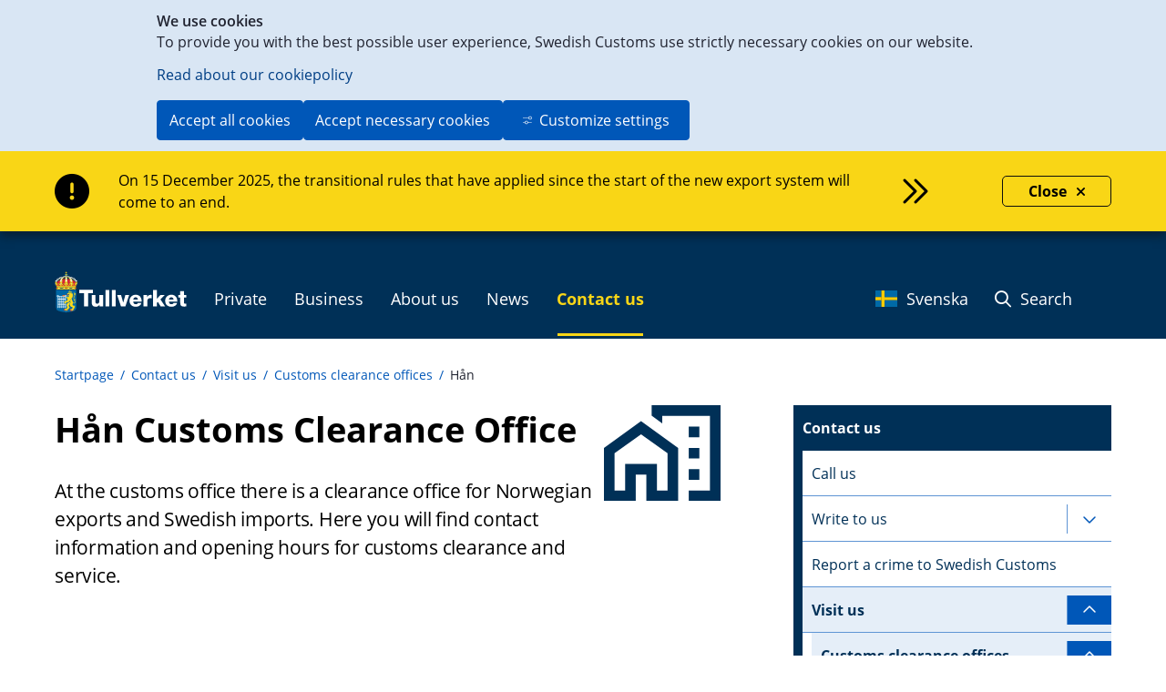

--- FILE ---
content_type: text/html;charset=UTF-8
request_url: https://www.tullverket.se/en/aboutcustoms/contactus/visitus/customsclearanceoffices/han.4.7df61c5915510cfe9e76870.html
body_size: 55852
content:
<!DOCTYPE html>
<html lang="en" class="sv-no-js sv-template-artikelsida-sv--en">
<head>
   <meta charset="UTF-8">
   <script nonce="8425ce30-f470-11f0-9165-d3f6cdd2a38f">(function(c){c.add('sv-js');c.remove('sv-no-js');})(document.documentElement.classList)</script>
   <title>Hån - Tullverket</title>
   <meta name="robots" content="noindex, nofollow">
   <link rel="preload" href="/sitevision/system-resource/534b98db2d7fd81376cda0822f1c6599fd1fd17f5f10902a5c32fac41e3610fa/js/jquery.js" as="script">
   <link rel="preload" href="/sitevision/system-resource/534b98db2d7fd81376cda0822f1c6599fd1fd17f5f10902a5c32fac41e3610fa/envision/envision.js" as="script">
   <link rel="preload" href="/sitevision/system-resource/534b98db2d7fd81376cda0822f1c6599fd1fd17f5f10902a5c32fac41e3610fa/js/utils.js" as="script">
   <link rel="preload" href="/sitevision/system-resource/534b98db2d7fd81376cda0822f1c6599fd1fd17f5f10902a5c32fac41e3610fa/js/portlets.js" as="script">
               <meta name="DC.Publisher" content="Tullverket">
                     <meta name="DC.Title" content="Hån Customs Clearance Office">
                     <meta name="DC.Description" content="Hån">
                     <meta name="description" content="Hån Customs Clearance Office">
                     <meta name="keywords" content="Hån">
                     <meta name="google-site-verification" content="iost7-LsTG-MySIXAKihyBwm2OlvScgX7gId_LkCMmI">
         <meta name="viewport" content="width=device-width, initial-scale=1, minimum-scale=1, shrink-to-fit=no">
   <meta name="dcterms.identifier" content="http://www.tullverket.se">
   <meta name="dcterms.language" content="en">
   <meta name="dcterms.format" content="text/html">
   <meta name="dcterms.type" content="text">
   <link rel="stylesheet" type="text/css" href="/2.6e3d73401151cda416380001786/1760700792909/sitevision-responsive-grids.css">
   <link rel="stylesheet" type="text/css" href="/2.6e3d73401151cda416380001786/1760701012178/sitevision-spacing.css">
   
      <link rel="stylesheet" type="text/css" href="/2.6e3d73401151cda416380001786/auto/1768296503965/SiteVision.css">
      <link rel="stylesheet" type="text/css" href="/2.6e3d73401151cda416380001786/1030/8192/print/SiteVision.css">
   <link rel="stylesheet" type="text/css" href="/sitevision/system-resource/534b98db2d7fd81376cda0822f1c6599fd1fd17f5f10902a5c32fac41e3610fa/css/portlets.css">
   <link rel="stylesheet" type="text/css" href="/sitevision/system-resource/534b98db2d7fd81376cda0822f1c6599fd1fd17f5f10902a5c32fac41e3610fa/envision/envision.css">

      <link rel="stylesheet" type="text/css" href="/2.6e3d73401151cda416380001786/91.3e6caad21870dc6781c52ae/1760703143585/0/sv-template-asset.css">
         <link rel="stylesheet" type="text/css" href="/webapp-resource/4.7df61c5915510cfe9e76870/360.6967fe101964058a61b30d0d/1749020979371/webapp-assets.css">
      <link rel="stylesheet" type="text/css" href="/webapp-resource/4.7df61c5915510cfe9e76870/360.698970d3199f1ef127d978f7/1768237986306/webapp-assets.css">
      <link rel="stylesheet" type="text/css" href="/webapp-resource/4.7df61c5915510cfe9e76870/360.6967fe101964058a61b30d57/1749021501253/webapp-assets.css">
      <link rel="stylesheet" type="text/css" href="/webapp-resource/4.7df61c5915510cfe9e76870/360.6967fe101964058a61b30d34/1749021337009/webapp-assets.css">
      <link rel="stylesheet" type="text/css" href="/webapp-resource/4.7df61c5915510cfe9e76870/360.698970d3199f1ef127d6ca3b/1766164386018/webapp-assets.css">
      <link rel="stylesheet" type="text/css" href="/webapp-resource/4.7df61c5915510cfe9e76870/360.6967fe101964058a61b30d09/1749020846987/webapp-assets.css">
      <link rel="stylesheet" type="text/css" href="/webapp-resource/4.7df61c5915510cfe9e76870/360.6967fe101964058a61b30d11/1749021049779/webapp-assets.css">
      <link rel="stylesheet" type="text/css" href="/webapp-resource/4.7df61c5915510cfe9e76870/360.698970d3199f1ef127d6ca49/1766164388828/webapp-assets.css">
      <script nonce="8425ce30-f470-11f0-9165-d3f6cdd2a38f">!function(t,e){t=t||"docReady",e=e||window;var n=[],o=!1,c=!1;function d(){if(!o){o=!0;for(var t=0;t<n.length;t++)try{n[t].fn.call(window,n[t].ctx)}catch(t){console&&console.error(t)}n=[]}}function a(){"complete"===document.readyState&&d()}e[t]=function(t,e){if("function"!=typeof t)throw new TypeError("callback for docReady(fn) must be a function");o?setTimeout(function(){t(e)},1):(n.push({fn:t,ctx:e}),"complete"===document.readyState?setTimeout(d,1):c||(document.addEventListener?(document.addEventListener("DOMContentLoaded",d,!1),window.addEventListener("load",d,!1)):(document.attachEvent("onreadystatechange",a),window.attachEvent("onload",d)),c=!0))}}("svDocReady",window);</script>
      <script src="/sitevision/system-resource/534b98db2d7fd81376cda0822f1c6599fd1fd17f5f10902a5c32fac41e3610fa/js/jquery.js"></script>
      <link rel="alternate" href="http://www.tullverket.se/en/startpage/contactus/contact/contactus/visitus/customsclearanceoffices/han.4.7df61c5915510cfe9e76870.html" hreflang="en-GB">
   <link rel="alternate" href="http://www.tullverket.se/kontaktaoss/kontakt/kontaktaoss/besokossharfinnsvi/tullklareringsexpeditioner/han.4.7df61c5915510cfe9e71016e.html" hreflang="sv-SE">
   <script src="/2.6e3d73401151cda416380001786/91.3e6caad21870dc6781c52ae/1760703143662/HEAD/0/sv-template-asset.js"></script>
   <link rel="apple-touch-icon" href="/favicon.ico" type="image/x-icon" />
   
  
  



	<meta property="og:title" content="Hån" />
<meta property="og:type" content="website" /> 
<meta property="og:image" content="https://www.tullverket.se/images/18.422c8052175b1d827692221/1617026725439/Tullverket.jpg" />
<meta property="og:description" content="Hån" />
<meta property="og:url" content="http://www.tullverket.se/en/startpage/contactus/contact/contactus/visitus/customsclearanceoffices/han.4.7df61c5915510cfe9e76870.html" />
<meta name="twitter:card" content="summary_large_image"/>
   <!--

 _____       _     _             _                                  _
(___  )     ( )   ( )           ( )                                ( )
    | |  _  | |_  | |_     _ _  | |__    _    ___     _    ___  ___| |
 _  | |/ _ \|  _ \|  _ \ / _  ) |  _  \/ _ \/  __)  / _ \/  __)  __) |
( )_| | (_) ) |_) ) |_) ) (_| | | | | | (_) )__  \ ( (_) )__  \__  \_)
 \___/ \___/(_ __/(_ __/ \__ _) (_) (_)\___/(____/  \___/(____/____/
                                                                   (_)
Vill du jobba med it och samtidigt bidra till ett tryggt och säkert samhälle?
Tullverket är en av norra Sveriges största arbetsgivare inom it
- se lediga jobb: https://www.tullverket.se/jobb

 _____ _   _ _     _     _   _ ___   ___   _   _ ___   _____
(_   _) ) ( ) )   ( )   ( ) ( )  _ \|  _ \( ) ( )  _ \(_   _)
  | | | | | | |   | |   | | | | (_(_) (_) ) |/ /| (_(_) | |
  | | | | | | |  _| |  _| | | |  _)_|    /|   ( |  _)_  | |
  | | | (_) | |_( ) |_( ) \_/ | (_( ) |\ \| |\ \| (_( ) | |
  (_) (_____)____/(____/ \___/(____/(_) (_)_) (_)____/  (_)


-->
   <script nonce="8425ce30-f470-11f0-9165-d3f6cdd2a38f">
      window.sv = window.sv || {};
      sv.UNSAFE_MAY_CHANGE_AT_ANY_GIVEN_TIME_webAppExternals = {};
      sv.PageContext = {
      pageId: '4.7df61c5915510cfe9e76870',
      siteId: '2.6e3d73401151cda416380001786',
      userIdentityId: '',
      userIdentityReadTimeout: 0,
      userLocale: 'en_GB',
      dev: false,
      csrfToken: '',
      html5: true,
      useServerSideEvents: false,
      nodeIsReadOnly: false
      };
   </script>
      <script nonce="8425ce30-f470-11f0-9165-d3f6cdd2a38f">!function(){"use strict";var t,n={},e={},i={};function r(t){return n[t]=n[t]||{instances:[],modules:{},bundle:{}},n[t]}document.querySelector("html").classList.add("js");var s={registerBootstrapData:function(t,n,i,r,s){var a,o=e[t];o||(o=e[t]={}),(a=o[i])||(a=o[i]={}),a[n]={subComponents:r,options:s}},registerInitialState:function(t,n){i[t]=n},registerApp:function(n){var e=n.applicationId,i=r(e);if(t){var s={};s[e]=i,s[e].instances=[n],t.start(s)}else i.instances.push(n)},registerModule:function(t){r(t.applicationId).modules[t.path]=t},registerBundle:function(t){r(t.applicationId).bundle=t.bundle},getRegistry:function(){return n},setAppStarter:function(n){t=n},getBootstrapData:function(t){return e[t]},getInitialState:function(t){return i[t]}};window.AppRegistry=s}();</script>

                              <script>!function(e){var n="https://s.go-mpulse.net/boomerang/";if("False"=="True")e.BOOMR_config=e.BOOMR_config||{},e.BOOMR_config.PageParams=e.BOOMR_config.PageParams||{},e.BOOMR_config.PageParams.pci=!0,n="https://s2.go-mpulse.net/boomerang/";if(window.BOOMR_API_key="XBSHJ-JEKLR-22MW7-7G3W5-PH8VH",function(){function e(){if(!o){var e=document.createElement("script");e.id="boomr-scr-as",e.src=window.BOOMR.url,e.async=!0,i.parentNode.appendChild(e),o=!0}}function t(e){o=!0;var n,t,a,r,d=document,O=window;if(window.BOOMR.snippetMethod=e?"if":"i",t=function(e,n){var t=d.createElement("script");t.id=n||"boomr-if-as",t.src=window.BOOMR.url,BOOMR_lstart=(new Date).getTime(),e=e||d.body,e.appendChild(t)},!window.addEventListener&&window.attachEvent&&navigator.userAgent.match(/MSIE [67]\./))return window.BOOMR.snippetMethod="s",void t(i.parentNode,"boomr-async");a=document.createElement("IFRAME"),a.src="about:blank",a.title="",a.role="presentation",a.loading="eager",r=(a.frameElement||a).style,r.width=0,r.height=0,r.border=0,r.display="none",i.parentNode.appendChild(a);try{O=a.contentWindow,d=O.document.open()}catch(_){n=document.domain,a.src="javascript:var d=document.open();d.domain='"+n+"';void(0);",O=a.contentWindow,d=O.document.open()}if(n)d._boomrl=function(){this.domain=n,t()},d.write("<bo"+"dy onload='document._boomrl();'>");else if(O._boomrl=function(){t()},O.addEventListener)O.addEventListener("load",O._boomrl,!1);else if(O.attachEvent)O.attachEvent("onload",O._boomrl);d.close()}function a(e){window.BOOMR_onload=e&&e.timeStamp||(new Date).getTime()}if(!window.BOOMR||!window.BOOMR.version&&!window.BOOMR.snippetExecuted){window.BOOMR=window.BOOMR||{},window.BOOMR.snippetStart=(new Date).getTime(),window.BOOMR.snippetExecuted=!0,window.BOOMR.snippetVersion=12,window.BOOMR.url=n+"XBSHJ-JEKLR-22MW7-7G3W5-PH8VH";var i=document.currentScript||document.getElementsByTagName("script")[0],o=!1,r=document.createElement("link");if(r.relList&&"function"==typeof r.relList.supports&&r.relList.supports("preload")&&"as"in r)window.BOOMR.snippetMethod="p",r.href=window.BOOMR.url,r.rel="preload",r.as="script",r.addEventListener("load",e),r.addEventListener("error",function(){t(!0)}),setTimeout(function(){if(!o)t(!0)},3e3),BOOMR_lstart=(new Date).getTime(),i.parentNode.appendChild(r);else t(!1);if(window.addEventListener)window.addEventListener("load",a,!1);else if(window.attachEvent)window.attachEvent("onload",a)}}(),"".length>0)if(e&&"performance"in e&&e.performance&&"function"==typeof e.performance.setResourceTimingBufferSize)e.performance.setResourceTimingBufferSize();!function(){if(BOOMR=e.BOOMR||{},BOOMR.plugins=BOOMR.plugins||{},!BOOMR.plugins.AK){var n=""=="true"?1:0,t="",a="ck6oirix24f642lm3y2q-f-f8886d97b-clientnsv4-s.akamaihd.net",i="false"=="true"?2:1,o={"ak.v":"39","ak.cp":"1746982","ak.ai":parseInt("1133988",10),"ak.ol":"0","ak.cr":9,"ak.ipv":4,"ak.proto":"h2","ak.rid":"5d31d79","ak.r":48121,"ak.a2":n,"ak.m":"dscb","ak.n":"essl","ak.bpcip":"18.188.228.0","ak.cport":57356,"ak.gh":"23.62.38.238","ak.quicv":"","ak.tlsv":"tls1.3","ak.0rtt":"","ak.0rtt.ed":"","ak.csrc":"-","ak.acc":"","ak.t":"1768742453","ak.ak":"hOBiQwZUYzCg5VSAfCLimQ==68aJwaNx9aONzQR2jUKcWUN2dHAkb4XnvFsrY4TIYObYMTv+FH6+XFwYKA5I++pjGoBZ41xcBMD0z7CCER1fQAJFdY4OwaAc2WC+oo/XEW9gStZvT+NFxAZKKKo3N3yzsASMrfaUAATZwVaYeS7hB3nsk4rP4k6nKpDBzY5VrsDEsRHeRWTMLwxbPC77Ym4bEzpOtc043uBaUrX8VjlQRPH/Pj2K3l8sh3yGHMwmtk8u10LNW+SinGhgp2SIXO+r5HNXSgwQ80mbkxeQ55ac1RihRy7/btM7V/Ctw/Abt7JeYT209Ue+guIariHCXZlCNxxE2lBOtdEq120BBIJgrmAY7QqD7u/tuboaPyH72+F2qPR9S9P6ekUsLdW0hFh47yJsA2uFHFpBX4fKK38qOh5pL9R4qLFDnTCKSTzkwKQ=","ak.pv":"11","ak.dpoabenc":"","ak.tf":i};if(""!==t)o["ak.ruds"]=t;var r={i:!1,av:function(n){var t="http.initiator";if(n&&(!n[t]||"spa_hard"===n[t]))o["ak.feo"]=void 0!==e.aFeoApplied?1:0,BOOMR.addVar(o)},rv:function(){var e=["ak.bpcip","ak.cport","ak.cr","ak.csrc","ak.gh","ak.ipv","ak.m","ak.n","ak.ol","ak.proto","ak.quicv","ak.tlsv","ak.0rtt","ak.0rtt.ed","ak.r","ak.acc","ak.t","ak.tf"];BOOMR.removeVar(e)}};BOOMR.plugins.AK={akVars:o,akDNSPreFetchDomain:a,init:function(){if(!r.i){var e=BOOMR.subscribe;e("before_beacon",r.av,null,null),e("onbeacon",r.rv,null,null),r.i=!0}return this},is_complete:function(){return!0}}}}()}(window);</script></head>
<body class=" sv-responsive sv-theme-accordion env-m-around--0">
<div  id="svid10_a62602917de14e43271322" class="sv-layout c5225"><div class="sv-row sv-layout sv-skip-spacer sv-template-layout" id="svid10_5cd7c3ed18673838133699"><div class="sv-vertical sv-layout sv-skip-spacer sv-template-layout" id="svid93_5cd7c3ed1867383813369b"><div class="sv-custom-module sv-marketplace-sitevision-cookie-consent sv-skip-spacer sv-template-portlet
" id="svid12_5cd7c3ed186738381336ab"><div id="Cookiebanner"><!-- Cookie-banner --></div><div data-cid="12.5cd7c3ed186738381336ab"></div><script nonce="8425ce30-f470-11f0-9165-d3f6cdd2a38f" >AppRegistry.registerBootstrapData('12.5cd7c3ed186738381336ab','12.5cd7c3ed186738381336ab','AGNOSTIC_RENDERER');</script><script nonce="8425ce30-f470-11f0-9165-d3f6cdd2a38f">AppRegistry.registerInitialState('12.5cd7c3ed186738381336ab',{"settings":{"displayType":"bannerTop","message":"To provide you with the best possible user experience, Swedish Customs use strictly necessary cookies on our website.","settingsSubTitle":"","cookiePolicyUri":"/en/startpage/aboutus/guidelines/aboutthewebsite/cookies.4.7df61c5915510cfe9e76c70.html","title":"We use cookies","cookiePolicyLinkText":"Read about our cookiepolicy","usePolicyPage":true,"manageButtonText":"Hantera cookies","buttonType":"acceptAllAndNecessary","openLinkInNewTab":false,"usePiwikPro":false},"categories":[{"id":"necessary","title":"Necessary cookies","description":"Keeping our services secure and working as intended. Therefore, they cannot be disabled.","hasConsent":true},{"id":"analytics","title":"Analytiska cookies","description":"Ger oss information om hur vår webbplats används som gör att vi kan underhålla, driva och förbättra användarupplevelsen.","hasConsent":false,"cookies":["tvmatomo"]}],"displayOptions":{"consentOpen":true,"settingsOpen":false},"baseHeadingLevel":2,"customButtonTexts":{"acceptAllCookies":"","acceptNecessaryCookies":"","settings":"","saveAndAccept":""},"useCustomButtonTexts":false});</script>
<script nonce="8425ce30-f470-11f0-9165-d3f6cdd2a38f">AppRegistry.registerApp({applicationId:'marketplace.sitevision.cookie-consent|1.11.8',htmlElementId:'svid12_5cd7c3ed186738381336ab',route:'/',portletId:'12.5cd7c3ed186738381336ab',locale:'en-GB',defaultLocale:'en',webAppId:'marketplace.sitevision.cookie-consent',webAppVersion:'1.11.8',webAppAopId:'360.698970d3199f1ef127d978f7',webAppImportTime:'1768237986306',requiredLibs:{"react":"18.3.1"},childComponentStateExtractionStrategy:'BY_ID'});</script></div>
</div>
</div>
<section aria-label="skript" class="sv-vertical sv-layout sv-template-layout" id="svid10_a62602917de14e43271380"><div class="sv-vertical sv-layout sv-skip-spacer sv-template-layout" id="svid93_a62602917de14e43271384"><div class="sv-html-portlet sv-portlet sv-skip-spacer sv-template-portlet
" id="svid12_a62602917de14e43271386"><div id="OldIE"><!-- OldIE --></div>  <!--[if lt IE 9]>
  <div style='border: 1px solid #F7941D; background: #FEEFDA; text-align: center; clear: both; height: 75px; position: relative;'>
    <div style='position: absolute; right: 3px; top: 3px; font-family: courier new; font-weight: bold;'><a href='#' onclick='javascript:this.parentNode.parentNode.style.display="none"; return false;'><img src='http://www.ie6nomore.com/files/theme/ie6nomore-cornerx.jpg' style='border: none;' alt='Close this notice'/></a></div>
    <div style='width: 640px; margin: 0 auto; text-align: left; padding: 0; overflow: hidden; color: black;'>
      <div style='width: 75px; float: left;'><img src='http://www.ie6nomore.com/files/theme/ie6nomore-warning.jpg' alt='Warning!'/></div>
      <div style='width: 275px; float: left; font-family: Arial, sans-serif;'>
        <div style='font-size: 14px; font-weight: bold; margin-top: 12px;'>You are using an outdated browser</div>
        <div style='font-size: 12px; margin-top: 6px; line-height: 12px;'>For a better experience using this site, please upgrade to a modern web browser.</div>
      </div>
      <div style='width: 75px; float: left;'><a href='http://www.firefox.com' target='_blank'><img src='http://www.ie6nomore.com/files/theme/ie6nomore-firefox.jpg' style='border: none;' alt='Get Firefox 3.5'/></a></div>
      <div style='width: 75px; float: left;'><a href='http://www.browserforthebetter.com/download.html' target='_blank'><img src='http://www.ie6nomore.com/files/theme/ie6nomore-ie8.jpg' style='border: none;' alt='Get Internet Explorer 8'/></a></div>
      <div style='width: 73px; float: left;'><a href='http://www.apple.com/safari/download/' target='_blank'><img src='http://www.ie6nomore.com/files/theme/ie6nomore-safari.jpg' style='border: none;' alt='Get Safari 4'/></a></div>
      <div style='float: left;'><a href='http://www.google.com/chrome' target='_blank'><img src='http://www.ie6nomore.com/files/theme/ie6nomore-chrome.jpg' style='border: none;' alt='Get Google Chrome'/></a></div>
    </div>
  </div>
  <![endif]-->
</div>
<div class="sv-html-portlet sv-portlet sv-template-portlet
" id="svid12_a62602917de14e43271387"><div id="FallbackNoScript"><!-- Fallback-NoScript --></div><noscript>
   <link rel="stylesheet" type="text/css" href="/download/18.7df61c5915510cfe9e7103f7/tullverket-v2-noscript.css" />
   <div id="noscript-warning">
      <p>Tullverket.se Works best with JavaScript activated.</p>
   </div>
</noscript></div>
<div class="sv-html-portlet sv-portlet sv-template-portlet
" id="svid12_a62602917de14e43271389"><div id="shortcutlink"><!-- shortcut-link --></div><div class="skip-main">
   <a class="skip-main-link" href="#page_content">Shortcut to content on this page</a>
</div></div>
</div>
</section>
<section aria-label="infomeddelanden" class="sv-vertical sv-layout sv-template-layout" id="svid10_a62602917de14e4327260c"><div class="sv-vertical sv-layout sv-skip-spacer sv-template-layout" id="svid93_a62602917de14e4327260f"><div class="sv-custom-module sv-se-tullverket-InfoMessage sv-skip-spacer sv-template-portlet
" id="svid12_a62602917de14e43272612"><div id="Infomeddelande"><!-- Infomeddelande --></div><div data-cid="12.a62602917de14e43272612"><div class="style_information__edNzV false" role="alert" aria-atomic="true" aria-label="Important information"><div class="sv-fluid-grid sv-grid-1200x16grid"><div class="style_information__message__8fTU0"><i class="fa-solid fa-circle-exclamation" aria-hidden="true"></i><a href="/news/infomessages/thetransitionalrulesforthenewexportsystemhasended.5.4776b304199f1ed58cc45af8.html"><div class="style_linktext__3L2vI"><p>On 15 December 2025, the transitional rules that have applied since the start of the new export system will come to an end.</p><i class="far fa-chevrons-right" aria-hidden="true"></i></div></a></div><button class="Close_close__uWnha false"><span>Close</span><i class="fa-solid fa-xmark"></i></button></div></div></div><script nonce="8425ce30-f470-11f0-9165-d3f6cdd2a38f" >AppRegistry.registerBootstrapData('12.a62602917de14e43272612','12.a62602917de14e43272612','AGNOSTIC_RENDERER');</script><script nonce="8425ce30-f470-11f0-9165-d3f6cdd2a38f">AppRegistry.registerInitialState('12.a62602917de14e43272612',{"title":"The transitional rules for the new export system has ended","text":"On 15 December 2025, the transitional rules that have applied since the start of the new export system will come to an end.","uri":"/news/infomessages/thetransitionalrulesforthenewexportsystemhasended.5.4776b304199f1ed58cc45af8.html","type":"Info","date":1765753260214,"locale":"en"});</script>
<script nonce="8425ce30-f470-11f0-9165-d3f6cdd2a38f">AppRegistry.registerApp({applicationId:'se.tullverket.InfoMessage|2.0.4',htmlElementId:'svid12_a62602917de14e43272612',route:'/',portletId:'12.a62602917de14e43272612',locale:'en-GB',defaultLocale:'en',webAppId:'se.tullverket.InfoMessage',webAppVersion:'2.0.4',webAppAopId:'360.6967fe101964058a61b30d0d',webAppImportTime:'1749020979371',requiredLibs:{"react":"18.3.1"}});</script></div>
</div>
</section>
<header class="sv-fluid-grid sv-grid-1200x16grid sv-layout sv-template-layout" id="svid10_a62602917de14e4327138b"><div class="sv-vertical sv-layout sv-skip-spacer sv-template-layout" id="svid93_a62602917de14e43271394"><div class="sv-row sv-layout sv-skip-spacer sv-template-layout" id="svid10_a62602917de14e43271395"><div class="sv-layout sv-skip-spacer sv-column-12 sv-template-layout" id="svid10_a62602917de14e43271396"><div class="sv-horizontal sv-layout sv-skip-spacer sv-template-layout" id="svid10_a62602917de14e43271397"><div class="sv-html-portlet sv-portlet sv-skip-spacer sv-horizontal-column sv-template-portlet
" id="svid12_a62602917de14e43271398"><div id="Logo"><!-- Logo --></div><div class="tv2-header-logo-container">
	<a href="/en" class="tv2-header-logo-link">
		<img alt="Startpage Tullverket" src="/images/18.7df61c5915510cfe9e77658/1470989887906/logo.svg" />
	</a>
</div>
</div>
<div class="sv-horizontal sv-layout sv-horizontal-column sv-template-layout" id="svid10_a62602917de14e43271399"><div class="sv-script-portlet sv-portlet sv-visible-sv-bp-medium sv-visible-sv-bp-mobile sv-visible-sv-bp-small sv-skip-spacer sv-horizontal-column sv-template-portlet
" id="svid12_a62602917de14e4327139a"><div id="Sokmobil"><!-- Sök - mobil --></div><nav class="navbar navbar-default pull-right tv-header-nav-menu tv-header-nav-sub-menu">
   <div class="container-fluid tv2-header-sub-menu-container">
      <ul class="nav navbar-nav navbar-right">
			<li><a href="#" class="searchToggle"><i class="fa-regular fa-magnifying-glass" aria-hidden="true"></i> Search</a></li>
      </ul>
   </div>
</nav></div>
<div class="sv-custom-module sv-se-tullverket-megaMenu sv-hide-sv-bp-medium sv-hide-sv-bp-mobile sv-hide-sv-bp-small sv-horizontal-column sv-template-portlet
" id="svid12_a62602917de14e4327149c"><div id="Megameny"><!-- Megameny --></div><div data-cid="12.a62602917de14e4327149c"><div><nav class="style_tv-menu__9LFSt" aria-label="Main Menu"><ul class="style_tv-menu__top-Level__1lXiM"><li><button class="TopLevelFolder_tv-menu__toggle-button__ftVqX " aria-expanded="false"><span>Private</span><i class="fa-regular fa-angle-down"></i></button></li><li><button class="TopLevelFolder_tv-menu__toggle-button__ftVqX " aria-expanded="false"><span>Business</span><i class="fa-regular fa-angle-down"></i></button></li><li><button class="TopLevelFolder_tv-menu__toggle-button__ftVqX " aria-expanded="false"><span>About us</span><i class="fa-regular fa-angle-down"></i></button></li><li><button class="TopLevelFolder_tv-menu__toggle-button__ftVqX " aria-expanded="false"><span>News</span><i class="fa-regular fa-angle-down"></i></button></li><li class="TopLevelFolder_tv-menu--is-origin__W-6yK"><button class="TopLevelFolder_tv-menu__toggle-button__ftVqX " aria-expanded="false"><span>Contact us</span><i class="fa-regular fa-angle-down"></i></button></li></ul></nav></div></div><script nonce="8425ce30-f470-11f0-9165-d3f6cdd2a38f" >AppRegistry.registerBootstrapData('12.a62602917de14e4327149c','12.a62602917de14e4327149c','AGNOSTIC_RENDERER');</script><script nonce="8425ce30-f470-11f0-9165-d3f6cdd2a38f">AppRegistry.registerInitialState('12.a62602917de14e4327149c',{"locale":"en","items":[{"level":1,"id":"19.a62602917de14e4327119c","displayName":"Private","uri":"/en/startpage/private.19.a62602917de14e4327119c.html","hasChildren":true,"isCurrent":false,"isExpanded":false,"nodeType":"sv:folder","children":[{"level":2,"id":"19.a62602917de14e432711a5","displayName":"Travelling","uri":"/en/startpage/private/travelling.19.a62602917de14e432711a5.html","hasChildren":true,"isCurrent":false,"isExpanded":false,"nodeType":"sv:folder","children":[{"level":3,"id":"4.311bf4f016e69d6ea0d90e","displayName":"Bringing goods when travelling","uri":"/en/startpage/private/travelling/bringinggoodswhentravelling.4.311bf4f016e69d6ea0d90e.html","hasChildren":true,"isCurrent":false,"isExpanded":false,"nodeType":"sv:page"},{"level":3,"id":"4.311bf4f016e69d6ea0d5a8","displayName":"Fees when shopping while travelling","uri":"/en/startpage/private/travelling/feeswhenshoppingwhiletravelling.4.311bf4f016e69d6ea0d5a8.html","hasChildren":false,"isCurrent":false,"isExpanded":false,"nodeType":"sv:page"},{"level":3,"id":"6.6967fe101964058a61b165c2","displayName":"Buying alcohol when travelling","uri":"/en/startpage/private/travelling/bringinggoodswhentravelling/buyingalcoholwhentravelling.4.311bf4f016e69d6ea0d5e0.html","hasChildren":false,"isCurrent":false,"isExpanded":false,"nodeType":"sv:link"}]},{"level":2,"id":"19.a62602917de14e432711ab","displayName":"Through Customs","uri":"/en/startpage/private/throughcustoms.19.a62602917de14e432711ab.html","hasChildren":true,"isCurrent":false,"isExpanded":false,"nodeType":"sv:folder","children":[{"level":3,"id":"4.311bf4f016e69d6ea0db0d","displayName":"Services for private individuals","uri":"/en/startpage/private/throughcustoms/servicesforprivateindividuals.4.311bf4f016e69d6ea0db0d.html","hasChildren":false,"isCurrent":false,"isExpanded":false,"nodeType":"sv:page"},{"level":3,"id":"4.311bf4f016e69d6ea0db94","displayName":"Goods subject to special rules","uri":"/en/startpage/private/throughcustoms/goodssubjecttospecialrules.4.311bf4f016e69d6ea0db94.html","hasChildren":true,"isCurrent":false,"isExpanded":false,"nodeType":"sv:page"},{"level":3,"id":"4.311bf4f016e69d6ea0d6eb","displayName":"Buying or selling cars across Sweden’s border","uri":"/en/startpage/private/throughcustoms/buyingorsellingcarsacrossswedensborder.4.311bf4f016e69d6ea0d6eb.html","hasChildren":false,"isCurrent":false,"isExpanded":false,"nodeType":"sv:page"},{"level":3,"id":"4.311bf4f016e69d6ea0d6d9","displayName":"Buying or selling boats across Sweden’s border","uri":"/en/startpage/private/throughcustoms/buyingorsellingboatsacrossswedensborder.4.311bf4f016e69d6ea0d6d9.html","hasChildren":false,"isCurrent":false,"isExpanded":false,"nodeType":"sv:page"}]},{"level":2,"id":"19.a62602917de14e432711ad","displayName":"In focus","uri":"/en/startpage/private/infocus.19.a62602917de14e432711ad.html","hasChildren":true,"isCurrent":false,"isExpanded":false,"nodeType":"sv:folder","children":[{"level":3,"id":"4.311bf4f016e69d6ea0d8f3","displayName":"The United Kingdom after Brexit?","uri":"/en/startpage/private/infocus/theunitedkingdomafterbrexit.4.311bf4f016e69d6ea0d8f3.html","hasChildren":false,"isCurrent":false,"isExpanded":false,"nodeType":"sv:page"}]},{"level":2,"id":"19.a62602917de14e432711a7","displayName":"Online","uri":"/en/startpage/private/online.19.a62602917de14e432711a7.html","hasChildren":true,"isCurrent":false,"isExpanded":false,"nodeType":"sv:folder","children":[{"level":3,"id":"4.311bf4f016e69d6ea0d3f2","displayName":"Shopping online","uri":"/en/startpage/private/online/shoppingonline.4.311bf4f016e69d6ea0d3f2.html","hasChildren":true,"isCurrent":false,"isExpanded":false,"nodeType":"sv:page"},{"level":3,"id":"6.6967fe101964058a61bc4194","displayName":"Does Swedish Customs have my package?","uri":"/en/startpage/private/online/shoppingonline/doesswedishcustomshavemypackage.4.311bf4f016e69d6ea0d4cc.html","hasChildren":false,"isCurrent":false,"isExpanded":false,"nodeType":"sv:link"},{"level":3,"id":"4.311bf4f016e69d6ea0da7c","displayName":"Sending or receiving a gift","uri":"/en/startpage/private/online/sendingorreceivingagift.4.311bf4f016e69d6ea0da7c.html","hasChildren":true,"isCurrent":false,"isExpanded":false,"nodeType":"sv:page"}]},{"level":2,"id":"19.a62602917de14e432711a9","displayName":"Moving","uri":"/en/startpage/private/moving.19.a62602917de14e432711a9.html","hasChildren":true,"isCurrent":false,"isExpanded":false,"nodeType":"sv:folder","children":[{"level":3,"id":"4.311bf4f016e69d6ea0d72d","displayName":"Moving to and from Sweden","uri":"/en/startpage/private/moving/movingtoandfromsweden.4.311bf4f016e69d6ea0d72d.html","hasChildren":true,"isCurrent":false,"isExpanded":false,"nodeType":"sv:page"}]},{"level":2,"id":"19.4776b304199f1ed58cc1d725","displayName":"Fee refunds","uri":"/en/startpage/private/feerefunds.19.4776b304199f1ed58cc1d725.html","hasChildren":true,"isCurrent":false,"isExpanded":false,"nodeType":"sv:folder","children":[{"level":3,"id":"4.311bf4f016e69d6ea0d50a","displayName":"Apply for a refund or to pay fees","uri":"/en/startpage/private/feerefunds/applyforarefundortopayfees.4.311bf4f016e69d6ea0d50a.html","hasChildren":true,"isCurrent":false,"isExpanded":false,"nodeType":"sv:page"}]}],"contentArea":null},{"level":1,"id":"19.a62602917de14e4327119e","displayName":"Business","uri":"/en/startpage/business.19.a62602917de14e4327119e.html","hasChildren":true,"isCurrent":false,"isExpanded":false,"nodeType":"sv:folder","children":[{"level":2,"id":"19.a62602917de14e432711ae","displayName":"International business","uri":"/en/startpage/business/internationalbusiness.19.a62602917de14e432711ae.html","hasChildren":true,"isCurrent":false,"isExpanded":false,"nodeType":"sv:folder","children":[{"level":3,"id":"4.422c8052175b1d82769234f","displayName":"Importing goods","uri":"/en/startpage/business/internationalbusiness/importinggoods.4.422c8052175b1d82769234f.html","hasChildren":true,"isCurrent":false,"isExpanded":false,"nodeType":"sv:page"},{"level":3,"id":"4.422c8052175b1d82769379a","displayName":"Exporting goods","uri":"/en/startpage/business/internationalbusiness/exportinggoods.4.422c8052175b1d82769379a.html","hasChildren":true,"isCurrent":false,"isExpanded":false,"nodeType":"sv:page"},{"level":3,"id":"4.422c8052175b1d8276946cf","displayName":"Transport and storage of goods","uri":"/en/startpage/business/internationalbusiness/transportandstorageofgoods.4.422c8052175b1d8276946cf.html","hasChildren":true,"isCurrent":false,"isExpanded":false,"nodeType":"sv:page"},{"level":3,"id":"4.7df61c5915510cfe9e75f71","displayName":"Entry and exit summary declarations","uri":"/en/startpage/business/internationalbusiness/entryandexitsummarydeclarations.4.7df61c5915510cfe9e75f71.html","hasChildren":false,"isCurrent":false,"isExpanded":false,"nodeType":"sv:page"},{"level":3,"id":"4.4776b304199f1ed58cc3eb65","displayName":"Sanctions","uri":"/en/startpage/business/internationalbusiness/sanctions.4.4776b304199f1ed58cc3eb65.html","hasChildren":true,"isCurrent":false,"isExpanded":false,"nodeType":"sv:page"},{"level":3,"id":"4.3e6caad21870dc6781c37fb","displayName":"Guarantee","uri":"/en/startpage/business/internationalbusiness/guarantee.4.3e6caad21870dc6781c37fb.html","hasChildren":true,"isCurrent":false,"isExpanded":false,"nodeType":"sv:page"}]},{"level":2,"id":"19.a62602917de14e432711b0","displayName":"Apply and declare","uri":"/en/startpage/business/applyanddeclare.19.a62602917de14e432711b0.html","hasChildren":true,"isCurrent":false,"isExpanded":false,"nodeType":"sv:folder","children":[{"level":3,"id":"4.52d13abb19979c4930f265a6","displayName":"Declare digitally","uri":"/en/startpage/business/applyanddeclare/declaredigitally.4.52d13abb19979c4930f265a6.html","hasChildren":true,"isCurrent":false,"isExpanded":false,"nodeType":"sv:page"},{"level":3,"id":"4.7df61c5915510cfe9e760c3","displayName":"Tulltaxan (Taric)","uri":"/en/startpage/business/applyanddeclare/tulltaxantaric.4.7df61c5915510cfe9e760c3.html","hasChildren":true,"isCurrent":false,"isExpanded":false,"nodeType":"sv:page"},{"level":3,"id":"4.6967fe101964058a61b9f6","displayName":"Request access to Swedish Customs’ online services and register an account manager","uri":"/en/startpage/business/applyanddeclare/requestaccesstoswedishcustomsonlineservicesandregisteranaccountmanager.4.6967fe101964058a61b9f6.html","hasChildren":false,"isCurrent":false,"isExpanded":false,"nodeType":"sv:page"},{"level":3,"id":"4.422c8052175b1d827695a88","displayName":"Multiple level data filing","uri":"/en/startpage/business/applyanddeclare/multipleleveldatafiling.4.422c8052175b1d827695a88.html","hasChildren":false,"isCurrent":false,"isExpanded":false,"nodeType":"sv:page"},{"level":3,"id":"4.7df61c5915510cfe9e76beb","displayName":"Forms","uri":"/en/startpage/business/applyanddeclare/forms.4.7df61c5915510cfe9e76beb.html","hasChildren":false,"isCurrent":false,"isExpanded":false,"nodeType":"sv:page"},{"level":3,"id":"4.305d8773199e97ff0c01fb","displayName":"Authorisations and registrations","uri":"/en/startpage/business/applyanddeclare/authorisationsandregistrations.4.305d8773199e97ff0c01fb.html","hasChildren":true,"isCurrent":false,"isExpanded":false,"nodeType":"sv:page"}]},{"level":2,"id":"19.a62602917de14e432711b4","displayName":"In focus","uri":"/en/startpage/business/infocus.19.a62602917de14e432711b4.html","hasChildren":true,"isCurrent":false,"isExpanded":false,"nodeType":"sv:folder","children":[{"level":3,"id":"4.7822c36919518484893550ed","displayName":"Future developments in the customs area","uri":"/en/startpage/business/infocus/futuredevelopmentsinthecustomsarea.4.7822c36919518484893550ed.html","hasChildren":false,"isCurrent":false,"isExpanded":false,"nodeType":"sv:page"},{"level":3,"id":"4.2894757916870c7915c7d6","displayName":"The United Kingdom - what applies after Brexit?","uri":"/en/startpage/business/infocus/theunitedkingdomwhatappliesafterbrexit.4.2894757916870c7915c7d6.html","hasChildren":true,"isCurrent":false,"isExpanded":false,"nodeType":"sv:page"}]},{"level":2,"id":"19.4776b304199f1ed58cc40540","displayName":"Current events","uri":"/en/startpage/business/currentevents.19.4776b304199f1ed58cc40540.html","hasChildren":true,"isCurrent":false,"isExpanded":false,"nodeType":"sv:folder","children":[{"level":3,"id":"6.4776b304199f1ed58cc40542","displayName":"EU sanctions against Russia and Belarus","uri":"/en/startpage/business/internationalbusiness/sanctions/eusanctionsagainstrussiaandbelarus.4.4776b304199f1ed58cc390b2.html","hasChildren":false,"isCurrent":false,"isExpanded":false,"nodeType":"sv:link"}]}],"contentArea":null},{"level":1,"id":"19.a62602917de14e432711a2","displayName":"About us","uri":"/en/startpage/aboutus.19.a62602917de14e432711a2.html","hasChildren":true,"isCurrent":false,"isExpanded":false,"nodeType":"sv:folder","children":[{"level":2,"id":"19.a62602917de14e432711b9","displayName":"What we do","uri":"/en/startpage/aboutus/whatwedo.19.a62602917de14e432711b9.html","hasChildren":true,"isCurrent":false,"isExpanded":false,"nodeType":"sv:folder","children":[{"level":3,"id":"4.5b337dd179412baa84750","displayName":"Operations","uri":"/en/startpage/aboutus/whatwedo/operations.4.5b337dd179412baa84750.html","hasChildren":true,"isCurrent":false,"isExpanded":false,"nodeType":"sv:page"},{"level":3,"id":"4.7df61c5915510cfe9e76ba7","displayName":"Organisation","uri":"/en/startpage/aboutus/whatwedo/organisation.4.7df61c5915510cfe9e76ba7.html","hasChildren":true,"isCurrent":false,"isExpanded":false,"nodeType":"sv:page"},{"level":3,"id":"4.7df61c5915510cfe9e76b99","displayName":"Vision","uri":"/en/startpage/aboutus/whatwedo/vision.4.7df61c5915510cfe9e76b99.html","hasChildren":false,"isCurrent":false,"isExpanded":false,"nodeType":"sv:page"}]},{"level":2,"id":"19.a62602917de14e432711bb","displayName":"Guidelines","uri":"/en/startpage/aboutus/guidelines.19.a62602917de14e432711bb.html","hasChildren":true,"isCurrent":false,"isExpanded":false,"nodeType":"sv:folder","children":[{"level":3,"id":"4.7df61c5915510cfe9e76c84","displayName":"Processing of personal data","uri":"/en/startpage/aboutus/guidelines/processingofpersonaldata.4.7df61c5915510cfe9e76c84.html","hasChildren":true,"isCurrent":false,"isExpanded":false,"nodeType":"sv:page"},{"level":3,"id":"4.7df61c5915510cfe9e76c56","displayName":"About the website","uri":"/en/startpage/aboutus/guidelines/aboutthewebsite.4.7df61c5915510cfe9e76c56.html","hasChildren":true,"isCurrent":false,"isExpanded":false,"nodeType":"sv:page"}]}],"contentArea":null},{"level":1,"id":"19.a62602917de14e432711a0","displayName":"News","uri":"/en/startpage/news.19.a62602917de14e432711a0.html","hasChildren":true,"isCurrent":false,"isExpanded":false,"nodeType":"sv:folder","children":[{"level":2,"id":"19.a62602917de14e432711b6","displayName":"News","uri":"/en/startpage/news/news.19.a62602917de14e432711b6.html","hasChildren":true,"isCurrent":false,"isExpanded":false,"nodeType":"sv:folder","children":[{"level":3,"id":"4.422c8052175b1d827696f52","displayName":"News for business","uri":"/en/startpage/news/news/newsforbusiness.4.422c8052175b1d827696f52.html","hasChildren":false,"isCurrent":false,"isExpanded":false,"nodeType":"sv:page"}]},{"level":2,"id":"19.a62602917de14e432711b7","displayName":"Press center","uri":"/en/startpage/news/presscenter.19.a62602917de14e432711b7.html","hasChildren":true,"isCurrent":false,"isExpanded":false,"nodeType":"sv:folder","children":[{"level":3,"id":"4.21f3dd0d183a9e9ca64905","displayName":"Press service","uri":"/en/startpage/news/presscenter/pressservice.4.21f3dd0d183a9e9ca64905.html","hasChildren":false,"isCurrent":false,"isExpanded":false,"nodeType":"sv:page"}]}],"contentArea":null},{"level":1,"id":"19.a62602917de14e432711a3","displayName":"Contact us","uri":"/en/startpage/contactus.19.a62602917de14e432711a3.html","hasChildren":true,"isCurrent":false,"isExpanded":true,"nodeType":"sv:folder","children":[{"level":2,"id":"19.a62602917de14e432711bd","displayName":"Contact","uri":"/en/startpage/contactus/contact.19.a62602917de14e432711bd.html","hasChildren":true,"isCurrent":false,"isExpanded":true,"nodeType":"sv:folder","children":[{"level":3,"id":"4.7df61c5915510cfe9e76739","displayName":"Contact us","uri":"/en/startpage/contactus/contact/contactus.4.7df61c5915510cfe9e76739.html","hasChildren":true,"isCurrent":false,"isExpanded":true,"nodeType":"sv:page"},{"level":3,"id":"6.a62602917de14e432711e5","displayName":"Call us","uri":"/en/startpage/contactus/contact/contactus/callus.4.7928802816bd208774cbf8.html","hasChildren":false,"isCurrent":false,"isExpanded":false,"nodeType":"sv:link"},{"level":3,"id":"6.a62602917de14e432711e6","displayName":"Write to us","uri":"/en/startpage/contactus/contact/contactus/writetous.4.7928802816bd208774cc05.html","hasChildren":false,"isCurrent":false,"isExpanded":false,"nodeType":"sv:link"},{"level":3,"id":"6.a62602917de14e432711f8","displayName":"Report a crime to Swedish Customs","uri":"/en/startpage/contactus/contact/contactus/reportacrimetoswedishcustoms.4.1595e959179a7cfd5c7693.html","hasChildren":false,"isCurrent":false,"isExpanded":false,"nodeType":"sv:link"},{"level":3,"id":"6.a62602917de14e432711e7","displayName":"Visit us","uri":"/en/startpage/contactus/contact/contactus/visitus.4.7df61c5915510cfe9e76779.html","hasChildren":false,"isCurrent":false,"isExpanded":false,"nodeType":"sv:link"}]},{"level":2,"id":"19.a62602917de14e432711bf","displayName":"In focus","uri":"/en/startpage/contactus/infocus.19.a62602917de14e432711bf.html","hasChildren":true,"isCurrent":false,"isExpanded":false,"nodeType":"sv:folder","children":[{"level":3,"id":"6.a62602917de14e432711e4","displayName":"Would you like to get in touch with our Press Service?","uri":"/en/startpage/news/presscenter/pressservice.4.21f3dd0d183a9e9ca64905.html","hasChildren":false,"isCurrent":false,"isExpanded":false,"nodeType":"sv:link"}]}],"contentArea":null},{"level":1,"id":"4.226de36015804b8cf353a7d","displayName":"Search","uri":"/en/startpage/search.4.226de36015804b8cf353a7d.html","hasChildren":false,"isCurrent":false,"isExpanded":false,"nodeType":"sv:page","contentArea":null},{"level":1,"id":"4.1ab2c94518089520c942904","displayName":"Information for individuals arriving from Ukraine","uri":"/en/startpage/informationforindividualsarrivingfromukraine.4.1ab2c94518089520c942904.html","hasChildren":false,"isCurrent":false,"isExpanded":false,"nodeType":"sv:page","contentArea":null}],"languageLink":{"uri":"/kontaktaoss/kontakt/kontaktaoss/besokossharfinnsvi/tullklareringsexpeditioner/han.4.7df61c5915510cfe9e71016e.html","text":"Svenska","countryCode":"se"},"originPage":"Contact us"});</script>
<script nonce="8425ce30-f470-11f0-9165-d3f6cdd2a38f">AppRegistry.registerApp({applicationId:'se.tullverket.megaMenu|1.2.7',htmlElementId:'svid12_a62602917de14e4327149c',route:'/',portletId:'12.a62602917de14e4327149c',locale:'en-GB',defaultLocale:'en',webAppId:'se.tullverket.megaMenu',webAppVersion:'1.2.7',webAppAopId:'360.6967fe101964058a61b30d34',webAppImportTime:'1749021337009',requiredLibs:{"react":"18.3.1"}});</script></div>
<div class="sv-custom-module sv-se-tullverket-SideMenu sv-visible-sv-bp-medium sv-visible-sv-bp-mobile sv-visible-sv-bp-small sv-horizontal-column sv-template-portlet
" id="svid12_72334712192df55a6c0314f"><div id="Sidomeny"><!-- Sidomeny --></div><div data-cid="12.72334712192df55a6c0314f"><div class="style_appMobile__lP0TE"><button class="style_mobileButton__ryfkX style_closed__EAP-W" aria-controls="tv-mobile-menu"><i class="fa-regular fa-bars"></i><span>Menu</span></button><nav aria-label="Mobilemenu" class="style_hidden__DKEq0" id="tv-mobile-menu"><ul><li class="style_navigationItem__BBsEc style_level__1__4Jo-L style_closed__EAP-W  "><div class="style_navigationItemContent__Qweq0"><span>Private</span><button class="style_navigationItemButton__E3u-y" aria-expanded="false"><span class="sr-only">Subpages for Private</span><i class="fa-solid fa-chevron-down style_menuArrow__Nc1pS" aria-hidden="true"></i></button></div><div class="style_level__1__4Jo-L "><ul id="19.a62602917de14e4327119c_1"><li class="style_navigationItem__BBsEc style_level__2__y7dtg style_closed__EAP-W  "><div class="style_navigationItemContent__Qweq0"><span>Travelling</span><button class="style_navigationItemButton__E3u-y" aria-expanded="false"><span class="sr-only">Subpages for Travelling</span><i class="fa-solid fa-chevron-down style_menuArrow__Nc1pS" aria-hidden="true"></i></button></div><div class="style_level__2__y7dtg "><ul id="19.a62602917de14e432711a5_2"><li class="style_navigationItem__BBsEc style_level__3__V5Opv style_closed__EAP-W  "><div class="style_navigationItemContent__Qweq0"><a href="/en/startpage/private/travelling/bringinggoodswhentravelling.4.311bf4f016e69d6ea0d90e.html">Bringing goods when travelling</a><button class="style_navigationItemButton__E3u-y" aria-expanded="false"><span class="sr-only">Subpages for Bringing goods when travelling</span><i class="fa-solid fa-chevron-down style_menuArrow__Nc1pS" aria-hidden="true"></i></button></div><div class="style_level__3__V5Opv "><ul id="4.311bf4f016e69d6ea0d90e_3"><li class="style_navigationItem__BBsEc style_level__4__ZzfVD style_closed__EAP-W  "><div class="style_navigationItemContent__Qweq0"><a href="/en/startpage/private/travelling/bringinggoodswhentravelling/buyingalcoholwhentravelling.4.311bf4f016e69d6ea0d5e0.html">Buying alcohol when travelling</a><button class="style_navigationItemButton__E3u-y" aria-expanded="false"><span class="sr-only">Subpages for Buying alcohol when travelling</span><i class="fa-solid fa-chevron-down style_menuArrow__Nc1pS" aria-hidden="true"></i></button></div><div class="style_level__4__ZzfVD "><ul id="4.311bf4f016e69d6ea0d5e0_4"><li class="style_navigationItem__BBsEc style_level__4__ZzfVD style_closed__EAP-W  "><div class="style_navigationItemContent__Qweq0"><a href="/en/startpage/private/travelling/bringinggoodswhentravelling/buyingalcoholwhentravelling/questionsandanswersaboutbuyingalcoholwhentravelling.4.311bf4f016e69d6ea0d5f2.html">Questions and answers about buying alcohol when travelling</a></div><div class="style_level__4__ZzfVD "></div></li></ul></div></li><li class="style_navigationItem__BBsEc style_level__4__ZzfVD style_closed__EAP-W  "><div class="style_navigationItemContent__Qweq0"><a href="/en/startpage/private/travelling/bringinggoodswhentravelling/buyingfoodstuffswhentravelling.4.311bf4f016e69d6ea0d60f.html">Buying foodstuffs when travelling</a></div><div class="style_level__4__ZzfVD "></div></li><li class="style_navigationItem__BBsEc style_level__4__ZzfVD style_closed__EAP-W  "><div class="style_navigationItemContent__Qweq0"><a href="/en/startpage/private/travelling/bringinggoodswhentravelling/buyingtobaccoandothernicotinecontainingproductswhentravelling.4.311bf4f016e69d6ea0d633.html">Buying tobacco and other nicotine-containing products when travelling</a><button class="style_navigationItemButton__E3u-y" aria-expanded="false"><span class="sr-only">Subpages for Buying tobacco and other nicotine-containing products when travelling</span><i class="fa-solid fa-chevron-down style_menuArrow__Nc1pS" aria-hidden="true"></i></button></div><div class="style_level__4__ZzfVD "><ul id="4.311bf4f016e69d6ea0d633_4"><li class="style_navigationItem__BBsEc style_level__4__ZzfVD style_closed__EAP-W  "><div class="style_navigationItemContent__Qweq0"><a href="/en/startpage/private/travelling/bringinggoodswhentravelling/buyingtobaccoandothernicotinecontainingproductswhentravelling/questionsandanswersaboutbuyingtobaccowhentravelling.4.311bf4f016e69d6ea0d648.html">Questions and answers about buying tobacco when travelling</a></div><div class="style_level__4__ZzfVD "></div></li></ul></div></li><li class="style_navigationItem__BBsEc style_level__4__ZzfVD style_closed__EAP-W  "><div class="style_navigationItemContent__Qweq0"><a href="/en/startpage/private/travelling/bringinggoodswhentravelling/buyingecigaretteswhentravelling.4.311bf4f016e69d6ea0d658.html">Buying e-cigarettes when travelling</a></div><div class="style_level__4__ZzfVD "></div></li><li class="style_navigationItem__BBsEc style_level__4__ZzfVD style_closed__EAP-W  "><div class="style_navigationItemContent__Qweq0"><a href="/en/startpage/private/travelling/bringinggoodswhentravelling/buyingweaponsanddangerousobjectswhentravelling.4.311bf4f016e69d6ea0d665.html">Buying weapons and dangerous objects when travelling</a><button class="style_navigationItemButton__E3u-y" aria-expanded="false"><span class="sr-only">Subpages for Buying weapons and dangerous objects when travelling</span><i class="fa-solid fa-chevron-down style_menuArrow__Nc1pS" aria-hidden="true"></i></button></div><div class="style_level__4__ZzfVD "><ul id="4.311bf4f016e69d6ea0d665_4"><li class="style_navigationItem__BBsEc style_level__4__ZzfVD style_closed__EAP-W  "><div class="style_navigationItemContent__Qweq0"><a href="/en/startpage/private/travelling/bringinggoodswhentravelling/buyingweaponsanddangerousobjectswhentravelling/questionsandanswersaboutbuyingweaponsanddangerousobjectswhentravelling.4.311bf4f016e69d6ea0d6a0.html">Questions and answers about buying weapons and dangerous objects when travelling</a></div><div class="style_level__4__ZzfVD "></div></li></ul></div></li><li class="style_navigationItem__BBsEc style_level__4__ZzfVD style_closed__EAP-W  "><div class="style_navigationItemContent__Qweq0"><a href="/en/startpage/private/travelling/bringinggoodswhentravelling/buyinggoodswhentravellingquestionsandanswers.4.311bf4f016e69d6ea0d70d.html">Buying goods when travelling – questions and answers</a></div><div class="style_level__4__ZzfVD "></div></li><li class="style_navigationItem__BBsEc style_level__4__ZzfVD style_closed__EAP-W  "><div class="style_navigationItemContent__Qweq0"><a href="/en/startpage/private/travelling/bringinggoodswhentravelling/travellingwithanimals.4.311bf4f016e69d6ea0d920.html">Travelling with animals</a><button class="style_navigationItemButton__E3u-y" aria-expanded="false"><span class="sr-only">Subpages for Travelling with animals</span><i class="fa-solid fa-chevron-down style_menuArrow__Nc1pS" aria-hidden="true"></i></button></div><div class="style_level__4__ZzfVD "><ul id="4.311bf4f016e69d6ea0d920_4"><li class="style_navigationItem__BBsEc style_level__4__ZzfVD style_closed__EAP-W  "><div class="style_navigationItemContent__Qweq0"><a href="/en/startpage/private/travelling/bringinggoodswhentravelling/travellingwithanimals/travellingwithdogorcat.4.311bf4f016e69d6ea0d93c.html">Travelling with dog or cat</a><button class="style_navigationItemButton__E3u-y" aria-expanded="false"><span class="sr-only">Subpages for Travelling with dog or cat</span><i class="fa-solid fa-chevron-down style_menuArrow__Nc1pS" aria-hidden="true"></i></button></div><div class="style_level__4__ZzfVD "><ul id="4.311bf4f016e69d6ea0d93c_5"><li class="style_navigationItem__BBsEc style_level__4__ZzfVD style_closed__EAP-W  "><div class="style_navigationItemContent__Qweq0"><a href="/en/startpage/private/travelling/bringinggoodswhentravelling/travellingwithanimals/travellingwithdogorcat/dogsmuggling.4.311bf4f016e69d6ea0d95b.html">Dog smuggling</a></div><div class="style_level__4__ZzfVD "></div></li><li class="style_navigationItem__BBsEc style_level__4__ZzfVD style_closed__EAP-W  "><div class="style_navigationItemContent__Qweq0"><a href="/en/startpage/private/travelling/bringinggoodswhentravelling/travellingwithanimals/travellingwithdogorcat/customspoststhatcanreadmicrochips.4.311bf4f016e69d6ea0d970.html">Customs posts that can read microchips</a></div><div class="style_level__4__ZzfVD "></div></li></ul></div></li></ul></div></li><li class="style_navigationItem__BBsEc style_level__4__ZzfVD style_closed__EAP-W  "><div class="style_navigationItemContent__Qweq0"><a href="/en/startpage/private/travelling/bringinggoodswhentravelling/travellingwithmedicines.4.311bf4f016e69d6ea0d97b.html">Travelling with medicines</a><button class="style_navigationItemButton__E3u-y" aria-expanded="false"><span class="sr-only">Subpages for Travelling with medicines</span><i class="fa-solid fa-chevron-down style_menuArrow__Nc1pS" aria-hidden="true"></i></button></div><div class="style_level__4__ZzfVD "><ul id="4.311bf4f016e69d6ea0d97b_4"><li class="style_navigationItem__BBsEc style_level__4__ZzfVD style_closed__EAP-W  "><div class="style_navigationItemContent__Qweq0"><a href="/en/startpage/private/travelling/bringinggoodswhentravelling/travellingwithmedicines/questionsandanswersabouttravellingwithmedicines.4.311bf4f016e69d6ea0d989.html">Questions and answers about travelling with medicines</a></div><div class="style_level__4__ZzfVD "></div></li></ul></div></li><li class="style_navigationItem__BBsEc style_level__4__ZzfVD style_closed__EAP-W  "><div class="style_navigationItemContent__Qweq0"><a href="/en/startpage/private/travelling/bringinggoodswhentravelling/travellingwithafirearmforhuntingorcompetition.4.311bf4f016e69d6ea0d996.html">Travelling with a firearm for hunting or competition</a><button class="style_navigationItemButton__E3u-y" aria-expanded="false"><span class="sr-only">Subpages for Travelling with a firearm for hunting or competition</span><i class="fa-solid fa-chevron-down style_menuArrow__Nc1pS" aria-hidden="true"></i></button></div><div class="style_level__4__ZzfVD "><ul id="4.311bf4f016e69d6ea0d996_4"><li class="style_navigationItem__BBsEc style_level__4__ZzfVD style_closed__EAP-W  "><div class="style_navigationItemContent__Qweq0"><a href="/en/startpage/private/travelling/bringinggoodswhentravelling/travellingwithafirearmforhuntingorcompetition/questionsandanswersabouttravellingwithfirearmsandammunition.4.311bf4f016e69d6ea0d9cb.html">Questions and answers about travelling with firearms and ammunition</a></div><div class="style_level__4__ZzfVD "></div></li></ul></div></li><li class="style_navigationItem__BBsEc style_level__4__ZzfVD style_closed__EAP-W  "><div class="style_navigationItemContent__Qweq0"><a href="/en/startpage/private/travelling/bringinggoodswhentravelling/travellingwithcashandorequivalentassets.4.311bf4f016e69d6ea0d9df.html">Travelling with cash and/or equivalent assets</a><button class="style_navigationItemButton__E3u-y" aria-expanded="false"><span class="sr-only">Subpages for Travelling with cash and/or equivalent assets</span><i class="fa-solid fa-chevron-down style_menuArrow__Nc1pS" aria-hidden="true"></i></button></div><div class="style_level__4__ZzfVD "><ul id="4.311bf4f016e69d6ea0d9df_4"><li class="style_navigationItem__BBsEc style_level__4__ZzfVD style_closed__EAP-W  "><div class="style_navigationItemContent__Qweq0"><a href="/en/startpage/private/travelling/bringinggoodswhentravelling/travellingwithcashandorequivalentassets/frequentlyaskedquestionsabouttravellingwithcash.4.586d06b518b6116f985ab2e8.html">Frequently asked questions about travelling with cash</a></div><div class="style_level__4__ZzfVD "></div></li></ul></div></li><li class="style_navigationItem__BBsEc style_level__4__ZzfVD style_closed__EAP-W  "><div class="style_navigationItemContent__Qweq0"><a href="/en/startpage/private/travelling/bringinggoodswhentravelling/declaringyourgoodstoswedishcustoms.4.311bf4f016e69d6ea0d5d0.html">Declaring your goods to Swedish Customs</a></div><div class="style_level__4__ZzfVD "></div></li><li class="style_navigationItem__BBsEc style_level__4__ZzfVD style_closed__EAP-W  "><div class="style_navigationItemContent__Qweq0"><a href="/en/startpage/private/travelling/bringinggoodswhentravelling/whyhaveyoubeenchecked.4.311bf4f016e69d6ea0d5c3.html">Why have you been checked?</a></div><div class="style_level__4__ZzfVD "></div></li><li class="style_navigationItem__BBsEc style_level__4__ZzfVD style_closed__EAP-W  "><div class="style_navigationItemContent__Qweq0"><a href="/en/startpage/private/travelling/bringinggoodswhentravelling/rulesforpersonnelaboardaircraftandmaritimevessels.4.311bf4f016e69d6ea0d723.html">Rules for personnel aboard aircraft and maritime vessels</a></div><div class="style_level__4__ZzfVD "></div></li><li class="style_navigationItem__BBsEc style_level__4__ZzfVD style_closed__EAP-W  "><div class="style_navigationItemContent__Qweq0"><a href="/en/startpage/private/travelling/bringinggoodswhentravelling/sailingpleasureboatsacrossswedensborder.4.311bf4f016e69d6ea0da08.html">Sailing pleasure boats across Sweden’s border</a></div><div class="style_level__4__ZzfVD "></div></li><li class="style_navigationItem__BBsEc style_level__4__ZzfVD style_closed__EAP-W  "><div class="style_navigationItemContent__Qweq0"><a href="/en/startpage/private/travelling/bringinggoodswhentravelling/eucustomsandfiscalterritories.4.4776b304199f1ed58cc29614.html">EU Customs and Fiscal Territories</a></div><div class="style_level__4__ZzfVD "></div></li></ul></div></li><li class="style_navigationItem__BBsEc style_level__3__V5Opv style_closed__EAP-W  "><div class="style_navigationItemContent__Qweq0"><a href="/en/startpage/private/travelling/feeswhenshoppingwhiletravelling.4.311bf4f016e69d6ea0d5a8.html">Fees when shopping while travelling</a></div><div class="style_level__3__V5Opv "></div></li></ul></div></li><li class="style_navigationItem__BBsEc style_level__2__y7dtg style_closed__EAP-W  "><div class="style_navigationItemContent__Qweq0"><span>Through Customs</span><button class="style_navigationItemButton__E3u-y" aria-expanded="false"><span class="sr-only">Subpages for Through Customs</span><i class="fa-solid fa-chevron-down style_menuArrow__Nc1pS" aria-hidden="true"></i></button></div><div class="style_level__2__y7dtg "><ul id="19.a62602917de14e432711ab_2"><li class="style_navigationItem__BBsEc style_level__3__V5Opv style_closed__EAP-W  "><div class="style_navigationItemContent__Qweq0"><a href="/en/startpage/private/throughcustoms/servicesforprivateindividuals.4.311bf4f016e69d6ea0db0d.html">Services for private individuals</a></div><div class="style_level__3__V5Opv "></div></li><li class="style_navigationItem__BBsEc style_level__3__V5Opv style_closed__EAP-W  "><div class="style_navigationItemContent__Qweq0"><a href="/en/startpage/private/throughcustoms/goodssubjecttospecialrules.4.311bf4f016e69d6ea0db94.html">Goods subject to special rules</a><button class="style_navigationItemButton__E3u-y" aria-expanded="false"><span class="sr-only">Subpages for Goods subject to special rules</span><i class="fa-solid fa-chevron-down style_menuArrow__Nc1pS" aria-hidden="true"></i></button></div><div class="style_level__3__V5Opv "><ul id="4.311bf4f016e69d6ea0db94_3"><li class="style_navigationItem__BBsEc style_level__4__ZzfVD style_closed__EAP-W  "><div class="style_navigationItemContent__Qweq0"><a href="/en/startpage/private/throughcustoms/goodssubjecttospecialrules/alcohol.4.311bf4f016e69d6ea0dbc0.html">Alcohol</a></div><div class="style_level__4__ZzfVD "></div></li><li class="style_navigationItem__BBsEc style_level__4__ZzfVD style_closed__EAP-W  "><div class="style_navigationItemContent__Qweq0"><a href="/en/startpage/private/throughcustoms/goodssubjecttospecialrules/cashandorequivalentassets.4.1595e959179a7cfd5c7bc0.html">Cash and/or equivalent assets</a></div><div class="style_level__4__ZzfVD "></div></li><li class="style_navigationItem__BBsEc style_level__4__ZzfVD style_closed__EAP-W  "><div class="style_navigationItemContent__Qweq0"><a href="/en/startpage/private/throughcustoms/goodssubjecttospecialrules/collectorsmotorvehicles.4.311bf4f016e69d6ea0dc88.html">Collectors’ motor vehicles</a></div><div class="style_level__4__ZzfVD "></div></li><li class="style_navigationItem__BBsEc style_level__4__ZzfVD style_closed__EAP-W  "><div class="style_navigationItemContent__Qweq0"><a href="/en/startpage/private/throughcustoms/goodssubjecttospecialrules/dietarysupplements.4.311bf4f016e69d6ea0dc37.html">Dietary supplements</a></div><div class="style_level__4__ZzfVD "></div></li><li class="style_navigationItem__BBsEc style_level__4__ZzfVD style_closed__EAP-W  "><div class="style_navigationItemContent__Qweq0"><a href="/en/startpage/private/throughcustoms/goodssubjecttospecialrules/drugs.4.311bf4f016e69d6ea0dc06.html">Drugs</a><button class="style_navigationItemButton__E3u-y" aria-expanded="false"><span class="sr-only">Subpages for Drugs</span><i class="fa-solid fa-chevron-down style_menuArrow__Nc1pS" aria-hidden="true"></i></button></div><div class="style_level__4__ZzfVD "><ul id="4.311bf4f016e69d6ea0dc06_4"><li class="style_navigationItem__BBsEc style_level__4__ZzfVD style_closed__EAP-W  "><div class="style_navigationItemContent__Qweq0"><a href="/en/startpage/private/throughcustoms/goodssubjecttospecialrules/drugs/onlinedrugs.4.311bf4f016e69d6ea0dc22.html">Online drugs</a></div><div class="style_level__4__ZzfVD "></div></li></ul></div></li><li class="style_navigationItem__BBsEc style_level__4__ZzfVD style_closed__EAP-W  "><div class="style_navigationItemContent__Qweq0"><a href="/en/startpage/private/throughcustoms/goodssubjecttospecialrules/dyeddieselheatingoil.4.311bf4f016e69d6ea0dc7b.html">Dyed diesel (heating oil)</a></div><div class="style_level__4__ZzfVD "></div></li><li class="style_navigationItem__BBsEc style_level__4__ZzfVD style_closed__EAP-W  "><div class="style_navigationItemContent__Qweq0"><a href="/en/startpage/private/throughcustoms/goodssubjecttospecialrules/endangeredanimalsandplants.4.311bf4f016e69d6ea0dcb5.html">Endangered animals and plants</a></div><div class="style_level__4__ZzfVD "></div></li><li class="style_navigationItem__BBsEc style_level__4__ZzfVD style_closed__EAP-W  "><div class="style_navigationItemContent__Qweq0"><a href="/en/startpage/private/throughcustoms/goodssubjecttospecialrules/explosivegoods.4.311bf4f016e69d6ea0dc2d.html">Explosive goods</a></div><div class="style_level__4__ZzfVD "></div></li><li class="style_navigationItem__BBsEc style_level__4__ZzfVD style_closed__EAP-W  "><div class="style_navigationItemContent__Qweq0"><a href="/en/startpage/private/throughcustoms/goodssubjecttospecialrules/foodstuffs.4.311bf4f016e69d6ea0dc44.html">Foodstuffs</a></div><div class="style_level__4__ZzfVD "></div></li><li class="style_navigationItem__BBsEc style_level__4__ZzfVD style_closed__EAP-W  "><div class="style_navigationItemContent__Qweq0"><a href="/en/startpage/private/throughcustoms/goodssubjecttospecialrules/fuelforvehiclesandspecialcontainers.4.311bf4f016e69d6ea0dbf8.html">Fuel for vehicles and special containers</a></div><div class="style_level__4__ZzfVD "></div></li><li class="style_navigationItem__BBsEc style_level__4__ZzfVD style_closed__EAP-W  "><div class="style_navigationItemContent__Qweq0"><a href="/en/startpage/private/throughcustoms/goodssubjecttospecialrules/funeralitems.4.311bf4f016e69d6ea0dbe8.html">Funeral items</a></div><div class="style_level__4__ZzfVD "></div></li><li class="style_navigationItem__BBsEc style_level__4__ZzfVD style_closed__EAP-W  "><div class="style_navigationItemContent__Qweq0"><a href="/en/startpage/private/throughcustoms/goodssubjecttospecialrules/inheritedgoods.4.311bf4f016e69d6ea0dbd7.html">Inherited goods</a></div><div class="style_level__4__ZzfVD "></div></li><li class="style_navigationItem__BBsEc style_level__4__ZzfVD style_closed__EAP-W  "><div class="style_navigationItemContent__Qweq0"><a href="/en/startpage/private/throughcustoms/goodssubjecttospecialrules/medicines.4.311bf4f016e69d6ea0dc52.html">Medicines</a></div><div class="style_level__4__ZzfVD "></div></li><li class="style_navigationItem__BBsEc style_level__4__ZzfVD style_closed__EAP-W  "><div class="style_navigationItemContent__Qweq0"><a href="/en/startpage/private/throughcustoms/goodssubjecttospecialrules/nitriousoxide.4.6967fe101964058a61b768cd.html">Nitrious oxide</a></div><div class="style_level__4__ZzfVD "></div></li><li class="style_navigationItem__BBsEc style_level__4__ZzfVD style_closed__EAP-W  "><div class="style_navigationItemContent__Qweq0"><a href="/en/startpage/private/throughcustoms/goodssubjecttospecialrules/piratecopies.4.311bf4f016e69d6ea0dc62.html">Pirate copies</a></div><div class="style_level__4__ZzfVD "></div></li><li class="style_navigationItem__BBsEc style_level__4__ZzfVD style_closed__EAP-W  "><div class="style_navigationItemContent__Qweq0"><a href="/en/startpage/private/throughcustoms/goodssubjecttospecialrules/plants.4.311bf4f016e69d6ea0dce6.html">Plants</a></div><div class="style_level__4__ZzfVD "></div></li><li class="style_navigationItem__BBsEc style_level__4__ZzfVD style_closed__EAP-W  "><div class="style_navigationItemContent__Qweq0"><a href="/en/startpage/private/throughcustoms/goodssubjecttospecialrules/productsafety.4.311bf4f016e69d6ea0dc6e.html">Product safety</a></div><div class="style_level__4__ZzfVD "></div></li><li class="style_navigationItem__BBsEc style_level__4__ZzfVD style_closed__EAP-W  "><div class="style_navigationItemContent__Qweq0"><a href="/en/startpage/private/throughcustoms/goodssubjecttospecialrules/tobacco.4.311bf4f016e69d6ea0dca0.html">Tobacco</a></div><div class="style_level__4__ZzfVD "></div></li><li class="style_navigationItem__BBsEc style_level__4__ZzfVD style_closed__EAP-W  "><div class="style_navigationItemContent__Qweq0"><a href="/en/startpage/private/throughcustoms/goodssubjecttospecialrules/weaponsanddangerousobjects.4.311bf4f016e69d6ea0dcc6.html">Weapons and dangerous objects</a><button class="style_navigationItemButton__E3u-y" aria-expanded="false"><span class="sr-only">Subpages for Weapons and dangerous objects</span><i class="fa-solid fa-chevron-down style_menuArrow__Nc1pS" aria-hidden="true"></i></button></div><div class="style_level__4__ZzfVD "><ul id="4.311bf4f016e69d6ea0dcc6_4"><li class="style_navigationItem__BBsEc style_level__4__ZzfVD style_closed__EAP-W  "><div class="style_navigationItemContent__Qweq0"><a href="/en/startpage/private/throughcustoms/goodssubjecttospecialrules/weaponsanddangerousobjects/permanentimportationandexportationofweaponsandammunition.4.1595e959179a7cfd5c7164d.html">Permanent importation and exportation of weapons and ammunition.</a></div><div class="style_level__4__ZzfVD "></div></li></ul></div></li></ul></div></li><li class="style_navigationItem__BBsEc style_level__3__V5Opv style_closed__EAP-W  "><div class="style_navigationItemContent__Qweq0"><a href="/en/startpage/private/throughcustoms/buyingorsellingcarsacrossswedensborder.4.311bf4f016e69d6ea0d6eb.html">Buying or selling cars across Sweden’s border</a></div><div class="style_level__3__V5Opv "></div></li><li class="style_navigationItem__BBsEc style_level__3__V5Opv style_closed__EAP-W  "><div class="style_navigationItemContent__Qweq0"><a href="/en/startpage/private/throughcustoms/buyingorsellingboatsacrossswedensborder.4.311bf4f016e69d6ea0d6d9.html">Buying or selling boats across Sweden’s border</a></div><div class="style_level__3__V5Opv "></div></li></ul></div></li><li class="style_navigationItem__BBsEc style_level__2__y7dtg style_closed__EAP-W  "><div class="style_navigationItemContent__Qweq0"><span>In focus</span><button class="style_navigationItemButton__E3u-y" aria-expanded="false"><span class="sr-only">Subpages for In focus</span><i class="fa-solid fa-chevron-down style_menuArrow__Nc1pS" aria-hidden="true"></i></button></div><div class="style_level__2__y7dtg "><ul id="19.a62602917de14e432711ad_2"><li class="style_navigationItem__BBsEc style_level__3__V5Opv style_closed__EAP-W  "><div class="style_navigationItemContent__Qweq0"><a href="/en/startpage/private/infocus/theunitedkingdomafterbrexit.4.311bf4f016e69d6ea0d8f3.html">The United Kingdom after Brexit?</a></div><div class="style_level__3__V5Opv "></div></li></ul></div></li><li class="style_navigationItem__BBsEc style_level__2__y7dtg style_closed__EAP-W  "><div class="style_navigationItemContent__Qweq0"><span>Online</span><button class="style_navigationItemButton__E3u-y" aria-expanded="false"><span class="sr-only">Subpages for Online</span><i class="fa-solid fa-chevron-down style_menuArrow__Nc1pS" aria-hidden="true"></i></button></div><div class="style_level__2__y7dtg "><ul id="19.a62602917de14e432711a7_2"><li class="style_navigationItem__BBsEc style_level__3__V5Opv style_closed__EAP-W  "><div class="style_navigationItemContent__Qweq0"><a href="/en/startpage/private/online/shoppingonline.4.311bf4f016e69d6ea0d3f2.html">Shopping online</a><button class="style_navigationItemButton__E3u-y" aria-expanded="false"><span class="sr-only">Subpages for Shopping online</span><i class="fa-solid fa-chevron-down style_menuArrow__Nc1pS" aria-hidden="true"></i></button></div><div class="style_level__3__V5Opv "><ul id="4.311bf4f016e69d6ea0d3f2_3"><li class="style_navigationItem__BBsEc style_level__4__ZzfVD style_closed__EAP-W  "><div class="style_navigationItemContent__Qweq0"><a href="/en/startpage/private/online/shoppingonline/usefulinformationbeforeshoppingonline.4.311bf4f016e69d6ea0d424.html">Useful information before shopping online</a></div><div class="style_level__4__ZzfVD "></div></li><li class="style_navigationItem__BBsEc style_level__4__ZzfVD style_closed__EAP-W  "><div class="style_navigationItemContent__Qweq0"><a href="/en/startpage/private/online/shoppingonline/doesswedishcustomshavemypackage.4.311bf4f016e69d6ea0d4cc.html">Does Swedish Customs have my package?</a></div><div class="style_level__4__ZzfVD "></div></li><li class="style_navigationItem__BBsEc style_level__4__ZzfVD style_closed__EAP-W  "><div class="style_navigationItemContent__Qweq0"><a href="/en/startpage/private/online/shoppingonline/swedishcustomsguideforonlineshoppingoutsidetheeu.4.422c8052175b1d827691734.html">Swedish Customs’ guide for online shopping outside the EU</a><button class="style_navigationItemButton__E3u-y" aria-expanded="false"><span class="sr-only">Subpages for Swedish Customs’ guide for online shopping outside the EU</span><i class="fa-solid fa-chevron-down style_menuArrow__Nc1pS" aria-hidden="true"></i></button></div><div class="style_level__4__ZzfVD "><ul id="4.422c8052175b1d827691734_4"><li class="style_navigationItem__BBsEc style_level__4__ZzfVD style_closed__EAP-W  "><div class="style_navigationItemContent__Qweq0"><a href="/en/startpage/private/online/shoppingonline/swedishcustomsguideforonlineshoppingoutsidetheeu/whatarethechargesonmygoods.4.422c8052175b1d827691793.html">What are the charges on my goods?</a></div><div class="style_level__4__ZzfVD "></div></li><li class="style_navigationItem__BBsEc style_level__4__ZzfVD style_closed__EAP-W  "><div class="style_navigationItemContent__Qweq0"><a href="/en/startpage/private/online/shoppingonline/swedishcustomsguideforonlineshoppingoutsidetheeu/canibuyanysortofgoodsandbringthemintosweden.4.422c8052175b1d82769174b.html">Can I buy any sort of goods and bring them into Sweden?</a></div><div class="style_level__4__ZzfVD "></div></li><li class="style_navigationItem__BBsEc style_level__4__ZzfVD style_closed__EAP-W  "><div class="style_navigationItemContent__Qweq0"><a href="/en/startpage/private/online/shoppingonline/swedishcustomsguideforonlineshoppingoutsidetheeu/canigethelptodothingscorrectly.4.422c8052175b1d82769176e.html">Can I get help to do things correctly?</a></div><div class="style_level__4__ZzfVD "></div></li><li class="style_navigationItem__BBsEc style_level__4__ZzfVD style_closed__EAP-W  "><div class="style_navigationItemContent__Qweq0"><a href="/en/startpage/private/online/shoppingonline/swedishcustomsguideforonlineshoppingoutsidetheeu/howandwhendoipaymycharges.4.422c8052175b1d827691762.html">How and when do I pay my charges?</a></div><div class="style_level__4__ZzfVD "></div></li><li class="style_navigationItem__BBsEc style_level__4__ZzfVD style_closed__EAP-W  "><div class="style_navigationItemContent__Qweq0"><a href="/en/startpage/private/online/shoppingonline/swedishcustomsguideforonlineshoppingoutsidetheeu/doihavetopaytoreceiveagift.4.422c8052175b1d82769177a.html">Do I have to pay to receive a gift?</a></div><div class="style_level__4__ZzfVD "></div></li></ul></div></li><li class="style_navigationItem__BBsEc style_level__4__ZzfVD style_closed__EAP-W  "><div class="style_navigationItemContent__Qweq0"><a href="/en/startpage/private/online/shoppingonline/buyingalcoholonline.4.311bf4f016e69d6ea0d438.html">Buying alcohol online</a><button class="style_navigationItemButton__E3u-y" aria-expanded="false"><span class="sr-only">Subpages for Buying alcohol online</span><i class="fa-solid fa-chevron-down style_menuArrow__Nc1pS" aria-hidden="true"></i></button></div><div class="style_level__4__ZzfVD "><ul id="4.311bf4f016e69d6ea0d438_4"><li class="style_navigationItem__BBsEc style_level__4__ZzfVD style_closed__EAP-W  "><div class="style_navigationItemContent__Qweq0"><a href="/en/startpage/private/online/shoppingonline/buyingalcoholonline/questionsandanswersaboutbuyingalcoholonline.4.311bf4f016e69d6ea0d445.html">Questions and answers about buying alcohol online</a></div><div class="style_level__4__ZzfVD "></div></li></ul></div></li><li class="style_navigationItem__BBsEc style_level__4__ZzfVD style_closed__EAP-W  "><div class="style_navigationItemContent__Qweq0"><a href="/en/startpage/private/online/shoppingonline/buyingtobaccoonline.4.311bf4f016e69d6ea0d458.html">Buying tobacco online</a></div><div class="style_level__4__ZzfVD "></div></li><li class="style_navigationItem__BBsEc style_level__4__ZzfVD style_closed__EAP-W  "><div class="style_navigationItemContent__Qweq0"><a href="/en/startpage/private/online/shoppingonline/buyingecigarettesandeliquidsonline.4.21f3dd0d183a9e9ca644210.html">Buying e-cigarettes and e-liquids online</a></div><div class="style_level__4__ZzfVD "></div></li><li class="style_navigationItem__BBsEc style_level__4__ZzfVD style_closed__EAP-W  "><div class="style_navigationItemContent__Qweq0"><a href="/en/startpage/private/online/shoppingonline/buyingdietarysupplementsonline.4.311bf4f016e69d6ea0d473.html">Buying dietary supplements online</a></div><div class="style_level__4__ZzfVD "></div></li><li class="style_navigationItem__BBsEc style_level__4__ZzfVD style_closed__EAP-W  "><div class="style_navigationItemContent__Qweq0"><a href="/en/startpage/private/online/shoppingonline/buyingmedicinesonline.4.311bf4f016e69d6ea0d481.html">Buying medicines online</a></div><div class="style_level__4__ZzfVD "></div></li><li class="style_navigationItem__BBsEc style_level__4__ZzfVD style_closed__EAP-W  "><div class="style_navigationItemContent__Qweq0"><a href="/en/startpage/private/online/shoppingonline/buyingfoodstuffsonline.4.260f1bcf17c73e3460e21c4.html">Buying foodstuffs online</a></div><div class="style_level__4__ZzfVD "></div></li><li class="style_navigationItem__BBsEc style_level__4__ZzfVD style_closed__EAP-W  "><div class="style_navigationItemContent__Qweq0"><a href="/en/startpage/private/online/shoppingonline/buyingweaponsanddangerousobjectsonline.4.311bf4f016e69d6ea0d48f.html">Buying weapons and dangerous objects online</a></div><div class="style_level__4__ZzfVD "></div></li><li class="style_navigationItem__BBsEc style_level__4__ZzfVD style_closed__EAP-W  "><div class="style_navigationItemContent__Qweq0"><a href="/en/startpage/private/online/shoppingonline/buyingbangersfireworksandotherexplosivegoodsonline.4.72334712192df55a6c03275d.html">Buying bangers, fireworks and other explosive goods online</a><button class="style_navigationItemButton__E3u-y" aria-expanded="false"><span class="sr-only">Subpages for Buying bangers, fireworks and other explosive goods online</span><i class="fa-solid fa-chevron-down style_menuArrow__Nc1pS" aria-hidden="true"></i></button></div><div class="style_level__4__ZzfVD "><ul id="4.72334712192df55a6c03275d_4"><li class="style_navigationItem__BBsEc style_level__4__ZzfVD style_closed__EAP-W  "><div class="style_navigationItemContent__Qweq0"><a href="/en/startpage/private/online/shoppingonline/buyingbangersfireworksandotherexplosivegoodsonline/frequentlyaskedquestionsaboutbuyingbangersfireworksandotherexplosivegoodsonline.4.72334712192df55a6c032783.html">Frequently asked questions about buying bangers, fireworks and other explosive goods online</a></div><div class="style_level__4__ZzfVD "></div></li></ul></div></li><li class="style_navigationItem__BBsEc style_level__4__ZzfVD style_closed__EAP-W  "><div class="style_navigationItemContent__Qweq0"><a href="/en/startpage/private/online/shoppingonline/frequentlyaskedquestionsaboutshoppingonlinefromcountriesoutsidetheeu.4.311bf4f016e69d6ea0d4d7.html">Frequently asked questions about shopping online from countries outside the EU</a></div><div class="style_level__4__ZzfVD "></div></li><li class="style_navigationItem__BBsEc style_level__4__ZzfVD style_closed__EAP-W  "><div class="style_navigationItemContent__Qweq0"><a href="/en/startpage/private/online/shoppingonline/questionsandanswersaboutparcelchecks.4.422c8052175b1d8276910a3.html">Questions and answers about parcel checks</a></div><div class="style_level__4__ZzfVD "></div></li><li class="style_navigationItem__BBsEc style_level__4__ZzfVD style_closed__EAP-W  "><div class="style_navigationItemContent__Qweq0"><a href="/en/startpage/private/online/shoppingonline/payingcustomsdutyandvat.4.311bf4f016e69d6ea0da46.html">Paying customs duty and VAT</a><button class="style_navigationItemButton__E3u-y" aria-expanded="false"><span class="sr-only">Subpages for Paying customs duty and VAT</span><i class="fa-solid fa-chevron-down style_menuArrow__Nc1pS" aria-hidden="true"></i></button></div><div class="style_level__4__ZzfVD "><ul id="4.311bf4f016e69d6ea0da46_4"><li class="style_navigationItem__BBsEc style_level__4__ZzfVD style_closed__EAP-W  "><div class="style_navigationItemContent__Qweq0"><a href="/en/startpage/private/online/shoppingonline/payingcustomsdutyandvat/handlingyourcustomsdeclarationyourself.4.311bf4f016e69d6ea0da53.html">Handling your customs declaration yourself</a></div><div class="style_level__4__ZzfVD "></div></li></ul></div></li><li class="style_navigationItem__BBsEc style_level__4__ZzfVD style_closed__EAP-W  "><div class="style_navigationItemContent__Qweq0"><a href="/en/startpage/private/online/shoppingonline/eucustomsandfiscalterritories.106.4776b304199f1ed58cc7e98e.html">EU Customs and Fiscal Territories</a></div><div class="style_level__4__ZzfVD "></div></li></ul></div></li><li class="style_navigationItem__BBsEc style_level__3__V5Opv style_closed__EAP-W  "><div class="style_navigationItemContent__Qweq0"><a href="/en/startpage/private/online/sendingorreceivingagift.4.311bf4f016e69d6ea0da7c.html">Sending or receiving a gift</a><button class="style_navigationItemButton__E3u-y" aria-expanded="false"><span class="sr-only">Subpages for Sending or receiving a gift</span><i class="fa-solid fa-chevron-down style_menuArrow__Nc1pS" aria-hidden="true"></i></button></div><div class="style_level__3__V5Opv "><ul id="4.311bf4f016e69d6ea0da7c_3"><li class="style_navigationItem__BBsEc style_level__4__ZzfVD style_closed__EAP-W  "><div class="style_navigationItemContent__Qweq0"><a href="/en/startpage/private/online/sendingorreceivingagift/receivingagiftfromacountryoutsidetheeu.4.311bf4f016e69d6ea0da91.html">Receiving a gift from a country outside the EU</a></div><div class="style_level__4__ZzfVD "></div></li><li class="style_navigationItem__BBsEc style_level__4__ZzfVD style_closed__EAP-W  "><div class="style_navigationItemContent__Qweq0"><a href="/en/startpage/private/online/sendingorreceivingagift/receivingagiftfromanothereucountry.4.422c8052175b1d82769153b.html">Receiving a gift from another EU country</a></div><div class="style_level__4__ZzfVD "></div></li><li class="style_navigationItem__BBsEc style_level__4__ZzfVD style_closed__EAP-W  "><div class="style_navigationItemContent__Qweq0"><a href="/en/startpage/private/online/sendingorreceivingagift/receivingagiftsentfromacompanyoranonlineshop.4.422c8052175b1d827691549.html">Receiving a gift sent from a company or an online shop</a></div><div class="style_level__4__ZzfVD "></div></li><li class="style_navigationItem__BBsEc style_level__4__ZzfVD style_closed__EAP-W  "><div class="style_navigationItemContent__Qweq0"><a href="/en/startpage/private/online/sendingorreceivingagift/giftscontainingalcoholtobaccoperfumeorweapons.4.311bf4f016e69d6ea0daad.html">Gifts containing alcohol, tobacco, perfume or weapons</a></div><div class="style_level__4__ZzfVD "></div></li><li class="style_navigationItem__BBsEc style_level__4__ZzfVD style_closed__EAP-W  "><div class="style_navigationItemContent__Qweq0"><a href="/en/startpage/private/online/sendingorreceivingagift/sendingagiftfromswedentoanothercountry.4.422c8052175b1d827691584.html">Sending a gift from Sweden to another country</a></div><div class="style_level__4__ZzfVD "></div></li></ul></div></li></ul></div></li><li class="style_navigationItem__BBsEc style_level__2__y7dtg style_closed__EAP-W  "><div class="style_navigationItemContent__Qweq0"><span>Moving</span><button class="style_navigationItemButton__E3u-y" aria-expanded="false"><span class="sr-only">Subpages for Moving</span><i class="fa-solid fa-chevron-down style_menuArrow__Nc1pS" aria-hidden="true"></i></button></div><div class="style_level__2__y7dtg "><ul id="19.a62602917de14e432711a9_2"><li class="style_navigationItem__BBsEc style_level__3__V5Opv style_closed__EAP-W  "><div class="style_navigationItemContent__Qweq0"><a href="/en/startpage/private/moving/movingtoandfromsweden.4.311bf4f016e69d6ea0d72d.html">Moving to and from Sweden</a><button class="style_navigationItemButton__E3u-y" aria-expanded="false"><span class="sr-only">Subpages for Moving to and from Sweden</span><i class="fa-solid fa-chevron-down style_menuArrow__Nc1pS" aria-hidden="true"></i></button></div><div class="style_level__3__V5Opv "><ul id="4.311bf4f016e69d6ea0d72d_3"><li class="style_navigationItem__BBsEc style_level__4__ZzfVD style_closed__EAP-W  "><div class="style_navigationItemContent__Qweq0"><a href="/en/startpage/private/moving/movingtoandfromsweden/generalinformationaboutmovingtoandfromsweden.4.311bf4f016e69d6ea0d740.html">General information about moving to and from Sweden</a></div><div class="style_level__4__ZzfVD "></div></li><li class="style_navigationItem__BBsEc style_level__4__ZzfVD style_closed__EAP-W  "><div class="style_navigationItemContent__Qweq0"><a href="/en/startpage/private/moving/movingtoandfromsweden/movingbetweenswedenandanothereucountry.4.311bf4f016e69d6ea0d750.html">Moving between Sweden and another EU country</a></div><div class="style_level__4__ZzfVD "></div></li><li class="style_navigationItem__BBsEc style_level__4__ZzfVD style_closed__EAP-W  "><div class="style_navigationItemContent__Qweq0"><a href="/en/startpage/private/moving/movingtoandfromsweden/movingtoswedenfromacountryoutsidetheeu.4.311bf4f016e69d6ea0d760.html">Moving to Sweden from a country outside the EU</a><button class="style_navigationItemButton__E3u-y" aria-expanded="false"><span class="sr-only">Subpages for Moving to Sweden from a country outside the EU</span><i class="fa-solid fa-chevron-down style_menuArrow__Nc1pS" aria-hidden="true"></i></button></div><div class="style_level__4__ZzfVD "><ul id="4.311bf4f016e69d6ea0d760_4"><li class="style_navigationItem__BBsEc style_level__4__ZzfVD style_closed__EAP-W  "><div class="style_navigationItemContent__Qweq0"><a href="/en/startpage/private/moving/movingtoandfromsweden/movingtoswedenfromacountryoutsidetheeu/dutyexemptionforimmigrants.4.311bf4f016e69d6ea0d776.html">Duty exemption for immigrants</a></div><div class="style_level__4__ZzfVD "></div></li><li class="style_navigationItem__BBsEc style_level__4__ZzfVD style_closed__EAP-W  "><div class="style_navigationItemContent__Qweq0"><a href="/en/startpage/private/moving/movingtoandfromsweden/movingtoswedenfromacountryoutsidetheeu/dutyexemptionforreturnees.4.311bf4f016e69d6ea0d7a0.html">Duty exemption for returnees</a></div><div class="style_level__4__ZzfVD "></div></li><li class="style_navigationItem__BBsEc style_level__4__ZzfVD style_closed__EAP-W  "><div class="style_navigationItemContent__Qweq0"><a href="/en/startpage/private/moving/movingtoandfromsweden/movingtoswedenfromacountryoutsidetheeu/dutyexemptionforpersonalbelongingsforthosemovingduetomarriage.4.311bf4f016e69d6ea0d7c9.html">Duty exemption for personal belongings for those moving due to marriage</a></div><div class="style_level__4__ZzfVD "></div></li><li class="style_navigationItem__BBsEc style_level__4__ZzfVD style_closed__EAP-W  "><div class="style_navigationItemContent__Qweq0"><a href="/en/startpage/private/moving/movingtoandfromsweden/movingtoswedenfromacountryoutsidetheeu/customsdutyandtaxexemptionforstudents.4.311bf4f016e69d6ea0d7e8.html">Customs duty and tax exemption for students</a></div><div class="style_level__4__ZzfVD "></div></li></ul></div></li><li class="style_navigationItem__BBsEc style_level__4__ZzfVD style_closed__EAP-W  "><div class="style_navigationItemContent__Qweq0"><a href="/en/startpage/private/moving/movingtoandfromsweden/movingfromswedentoanoneucountry.4.311bf4f016e69d6ea0d806.html">Moving from Sweden to a non-EU country</a></div><div class="style_level__4__ZzfVD "></div></li><li class="style_navigationItem__BBsEc style_level__4__ZzfVD style_closed__EAP-W  "><div class="style_navigationItemContent__Qweq0"><a href="/en/startpage/private/moving/movingtoandfromsweden/frequentlyaskedquestionsoncustomsexemptionforpersonalbelongings.4.311bf4f016e69d6ea0d818.html">Frequently asked questions on customs exemption for personal belongings</a></div><div class="style_level__4__ZzfVD "></div></li></ul></div></li></ul></div></li><li class="style_navigationItem__BBsEc style_level__2__y7dtg style_closed__EAP-W  "><div class="style_navigationItemContent__Qweq0"><span>Fee refunds</span><button class="style_navigationItemButton__E3u-y" aria-expanded="false"><span class="sr-only">Subpages for Fee refunds</span><i class="fa-solid fa-chevron-down style_menuArrow__Nc1pS" aria-hidden="true"></i></button></div><div class="style_level__2__y7dtg "><ul id="19.4776b304199f1ed58cc1d725_2"><li class="style_navigationItem__BBsEc style_level__3__V5Opv style_closed__EAP-W  "><div class="style_navigationItemContent__Qweq0"><a href="/en/startpage/private/feerefunds/applyforarefundortopayfees.4.311bf4f016e69d6ea0d50a.html">Apply for a refund or to pay fees</a><button class="style_navigationItemButton__E3u-y" aria-expanded="false"><span class="sr-only">Subpages for Apply for a refund or to pay fees</span><i class="fa-solid fa-chevron-down style_menuArrow__Nc1pS" aria-hidden="true"></i></button></div><div class="style_level__3__V5Opv "><ul id="4.311bf4f016e69d6ea0d50a_3"><li class="style_navigationItem__BBsEc style_level__4__ZzfVD style_closed__EAP-W  "><div class="style_navigationItemContent__Qweq0"><a href="/en/startpage/private/feerefunds/applyforarefundortopayfees/refundsforreturnedgoods.4.4776b304199f1ed58cc5ab.html">Refunds for returned goods</a></div><div class="style_level__4__ZzfVD "></div></li><li class="style_navigationItem__BBsEc style_level__4__ZzfVD style_closed__EAP-W  "><div class="style_navigationItemContent__Qweq0"><a href="/en/startpage/private/feerefunds/applyforarefundortopayfees/reduceddutiesforgoodsbeingreturnedafterrepairs.4.4776b304199f1ed58cc5c2.html">Reduced duties for goods being returned after repairs</a></div><div class="style_level__4__ZzfVD "></div></li><li class="style_navigationItem__BBsEc style_level__4__ZzfVD style_closed__EAP-W  "><div class="style_navigationItemContent__Qweq0"><a href="/en/startpage/private/feerefunds/applyforarefundortopayfees/refundsforgifts.4.4776b304199f1ed58cc5da.html">Refunds for gifts</a></div><div class="style_level__4__ZzfVD "></div></li><li class="style_navigationItem__BBsEc style_level__4__ZzfVD style_closed__EAP-W  "><div class="style_navigationItemContent__Qweq0"><a href="/en/startpage/private/feerefunds/applyforarefundortopayfees/getarefundforgoodspurchasedintheeu.4.4776b304199f1ed58cc5f2.html">Get a refund for goods purchased in the EU</a></div><div class="style_level__4__ZzfVD "></div></li><li class="style_navigationItem__BBsEc style_level__4__ZzfVD style_closed__EAP-W  "><div class="style_navigationItemContent__Qweq0"><a href="/en/startpage/private/feerefunds/applyforarefundortopayfees/getarefundofdutiesonreturnedlostpersonalitems.4.4776b304199f1ed58cc606.html">Get a refund of duties on returned lost personal items</a></div><div class="style_level__4__ZzfVD "></div></li><li class="style_navigationItem__BBsEc style_level__4__ZzfVD style_closed__EAP-W  "><div class="style_navigationItemContent__Qweq0"><a href="/en/startpage/private/feerefunds/applyforarefundortopayfees/getarefundofdutiesforanotherreason.4.4776b304199f1ed58cc61a.html">Get a refund of duties for another reason</a></div><div class="style_level__4__ZzfVD "></div></li><li class="style_navigationItem__BBsEc style_level__4__ZzfVD style_closed__EAP-W  "><div class="style_navigationItemContent__Qweq0"><a href="/en/startpage/private/feerefunds/applyforarefundortopayfees/payingfeesretroactively.4.4776b304199f1ed58cc630.html">Paying fees retroactively</a></div><div class="style_level__4__ZzfVD "></div></li></ul></div></li></ul></div></li></ul></div></li><li class="style_navigationItem__BBsEc style_level__1__4Jo-L style_closed__EAP-W  "><div class="style_navigationItemContent__Qweq0"><span>Business</span><button class="style_navigationItemButton__E3u-y" aria-expanded="false"><span class="sr-only">Subpages for Business</span><i class="fa-solid fa-chevron-down style_menuArrow__Nc1pS" aria-hidden="true"></i></button></div><div class="style_level__1__4Jo-L "><ul id="19.a62602917de14e4327119e_1"><li class="style_navigationItem__BBsEc style_level__2__y7dtg style_closed__EAP-W  "><div class="style_navigationItemContent__Qweq0"><span>International business</span><button class="style_navigationItemButton__E3u-y" aria-expanded="false"><span class="sr-only">Subpages for International business</span><i class="fa-solid fa-chevron-down style_menuArrow__Nc1pS" aria-hidden="true"></i></button></div><div class="style_level__2__y7dtg "><ul id="19.a62602917de14e432711ae_2"><li class="style_navigationItem__BBsEc style_level__3__V5Opv style_closed__EAP-W  "><div class="style_navigationItemContent__Qweq0"><a href="/en/startpage/business/internationalbusiness/importinggoods.4.422c8052175b1d82769234f.html">Importing goods</a><button class="style_navigationItemButton__E3u-y" aria-expanded="false"><span class="sr-only">Subpages for Importing goods</span><i class="fa-solid fa-chevron-down style_menuArrow__Nc1pS" aria-hidden="true"></i></button></div><div class="style_level__3__V5Opv "><ul id="4.422c8052175b1d82769234f_3"><li class="style_navigationItem__BBsEc style_level__4__ZzfVD style_closed__EAP-W  "><div class="style_navigationItemContent__Qweq0"><a href="/en/startpage/business/internationalbusiness/importinggoods/importcharges.4.7df61c5915510cfe9e75e5d.html">Import charges</a></div><div class="style_level__4__ZzfVD "></div></li><li class="style_navigationItem__BBsEc style_level__4__ZzfVD style_closed__EAP-W  "><div class="style_navigationItemContent__Qweq0"><a href="/en/startpage/business/internationalbusiness/importinggoods/vatonimports.4.7df61c5915510cfe9e75ea3.html">VAT on imports </a><button class="style_navigationItemButton__E3u-y" aria-expanded="false"><span class="sr-only">Subpages for VAT on imports </span><i class="fa-solid fa-chevron-down style_menuArrow__Nc1pS" aria-hidden="true"></i></button></div><div class="style_level__4__ZzfVD "><ul id="4.7df61c5915510cfe9e75ea3_4"><li class="style_navigationItem__BBsEc style_level__4__ZzfVD style_closed__EAP-W  "><div class="style_navigationItemContent__Qweq0"><a href="/en/startpage/business/internationalbusiness/importinggoods/vatonimports/informationtoimportersusingadirectagent.4.7df61c5915510cfe9e75eb2.html">Information to importers using a ‘direct’ agent </a></div><div class="style_level__4__ZzfVD "></div></li><li class="style_navigationItem__BBsEc style_level__4__ZzfVD style_closed__EAP-W  "><div class="style_navigationItemContent__Qweq0"><a href="/en/startpage/business/internationalbusiness/importinggoods/vatonimports/whentoreportvat.4.7df61c5915510cfe9e75ebd.html">When to report VAT</a></div><div class="style_level__4__ZzfVD "></div></li></ul></div></li><li class="style_navigationItem__BBsEc style_level__4__ZzfVD style_closed__EAP-W  "><div class="style_navigationItemContent__Qweq0"><a href="/en/startpage/business/internationalbusiness/importinggoods/specialregulationsforcertaingoods.4.7df61c5915510cfe9e75e72.html">Special regulations for certain goods</a></div><div class="style_level__4__ZzfVD "></div></li><li class="style_navigationItem__BBsEc style_level__4__ZzfVD style_closed__EAP-W  "><div class="style_navigationItemContent__Qweq0"><a href="/en/startpage/business/internationalbusiness/importinggoods/canienjoyexemptionfromdutyorareduceddutyrate.4.7df61c5915510cfe9e75e7d.html">Can I enjoy exemption from duty or a reduced duty rate?</a></div><div class="style_level__4__ZzfVD "></div></li><li class="style_navigationItem__BBsEc style_level__4__ZzfVD style_closed__EAP-W  "><div class="style_navigationItemContent__Qweq0"><a href="/en/startpage/business/internationalbusiness/importinggoods/getstartedwithimportsfromnoneucountries.4.4776b304199f1ed58cc39708.html">Get started with imports from non-EU countries</a></div><div class="style_level__4__ZzfVD "></div></li><li class="style_navigationItem__BBsEc style_level__4__ZzfVD style_closed__EAP-W  "><div class="style_navigationItemContent__Qweq0"><a href="/en/startpage/business/internationalbusiness/importinggoods/payingcustomsdutyandothercharges.4.422c8052175b1d8276925a7.html">Paying customs duty and other charges</a><button class="style_navigationItemButton__E3u-y" aria-expanded="false"><span class="sr-only">Subpages for Paying customs duty and other charges</span><i class="fa-solid fa-chevron-down style_menuArrow__Nc1pS" aria-hidden="true"></i></button></div><div class="style_level__4__ZzfVD "><ul id="4.422c8052175b1d8276925a7_4"><li class="style_navigationItem__BBsEc style_level__4__ZzfVD style_closed__EAP-W  "><div class="style_navigationItemContent__Qweq0"><a href="/en/startpage/business/internationalbusiness/importinggoods/payingcustomsdutyandothercharges/customsinvoices.4.422c8052175b1d8276925b5.html">Customs invoices</a><button class="style_navigationItemButton__E3u-y" aria-expanded="false"><span class="sr-only">Subpages for Customs invoices</span><i class="fa-solid fa-chevron-down style_menuArrow__Nc1pS" aria-hidden="true"></i></button></div><div class="style_level__4__ZzfVD "><ul id="4.422c8052175b1d8276925b5_5"><li class="style_navigationItem__BBsEc style_level__4__ZzfVD style_closed__EAP-W  "><div class="style_navigationItemContent__Qweq0"><a href="/en/startpage/business/internationalbusiness/importinggoods/payingcustomsdutyandothercharges/customsinvoices/authorisationfordefermentofpayment.4.422c8052175b1d8276925c4.html">Authorisation for deferment of payment</a></div><div class="style_level__4__ZzfVD "></div></li><li class="style_navigationItem__BBsEc style_level__4__ZzfVD style_closed__EAP-W  "><div class="style_navigationItemContent__Qweq0"><a href="/en/startpage/business/internationalbusiness/importinggoods/payingcustomsdutyandothercharges/customsinvoices/failingtopayontime.4.422c8052175b1d8276925e1.html">Failing to pay on time</a></div><div class="style_level__4__ZzfVD "></div></li><li class="style_navigationItem__BBsEc style_level__4__ZzfVD style_closed__EAP-W  "><div class="style_navigationItemContent__Qweq0"><a href="/en/startpage/business/internationalbusiness/importinggoods/payingcustomsdutyandothercharges/customsinvoices/applyforaninstalmentplan.4.52d13abb19979c4930f25b93.html">Apply for an instalment plan</a></div><div class="style_level__4__ZzfVD "></div></li><li class="style_navigationItem__BBsEc style_level__4__ZzfVD style_closed__EAP-W  "><div class="style_navigationItemContent__Qweq0"><a href="/en/startpage/business/internationalbusiness/importinggoods/payingcustomsdutyandothercharges/customsinvoices/faqcustomsinvoices.4.422c8052175b1d8276925eb.html">FAQ Customs invoices</a></div><div class="style_level__4__ZzfVD "></div></li><li class="style_navigationItem__BBsEc style_level__4__ZzfVD style_closed__EAP-W  "><div class="style_navigationItemContent__Qweq0"><a href="/en/startpage/business/internationalbusiness/importinggoods/payingcustomsdutyandothercharges/customsinvoices/howtointerpretyourcustomsbill.4.6967fe101964058a61b63d70.html">How to interpret your customs bill</a></div><div class="style_level__4__ZzfVD "></div></li></ul></div></li><li class="style_navigationItem__BBsEc style_level__4__ZzfVD style_closed__EAP-W  "><div class="style_navigationItemContent__Qweq0"><a href="/en/startpage/business/internationalbusiness/importinggoods/payingcustomsdutyandothercharges/penalties.4.422c8052175b1d82769260c.html">Penalties</a></div><div class="style_level__4__ZzfVD "></div></li><li class="style_navigationItem__BBsEc style_level__4__ZzfVD style_closed__EAP-W  "><div class="style_navigationItemContent__Qweq0"><a href="/en/startpage/business/internationalbusiness/importinggoods/payingcustomsdutyandothercharges/penaltiesonlatepayments.4.422c8052175b1d82769261d.html">Penalties on late payments</a></div><div class="style_level__4__ZzfVD "></div></li><li class="style_navigationItem__BBsEc style_level__4__ZzfVD style_closed__EAP-W  "><div class="style_navigationItemContent__Qweq0"><a href="/en/startpage/business/internationalbusiness/importinggoods/payingcustomsdutyandothercharges/conditionalfines.4.422c8052175b1d827692627.html">Conditional fines</a></div><div class="style_level__4__ZzfVD "></div></li></ul></div></li><li class="style_navigationItem__BBsEc style_level__4__ZzfVD style_closed__EAP-W  "><div class="style_navigationItemContent__Qweq0"><a href="/en/startpage/business/internationalbusiness/importinggoods/requestingarepaymentorremission.4.72334712192df55a6c0255.html">Requesting a repayment or remission</a></div><div class="style_level__4__ZzfVD "></div></li><li class="style_navigationItem__BBsEc style_level__4__ZzfVD style_closed__EAP-W  "><div class="style_navigationItemContent__Qweq0"><a href="/en/startpage/business/internationalbusiness/importinggoods/declaringgoodswhenimporting.4.422c8052175b1d827692631.html">Declaring goods when importing</a><button class="style_navigationItemButton__E3u-y" aria-expanded="false"><span class="sr-only">Subpages for Declaring goods when importing</span><i class="fa-solid fa-chevron-down style_menuArrow__Nc1pS" aria-hidden="true"></i></button></div><div class="style_level__4__ZzfVD "><ul id="4.422c8052175b1d827692631_4"><li class="style_navigationItem__BBsEc style_level__4__ZzfVD style_closed__EAP-W  "><div class="style_navigationItemContent__Qweq0"><a href="/en/startpage/business/internationalbusiness/importinggoods/declaringgoodswhenimporting/differenttypesofcustomsdeclarationsforimports.4.422c8052175b1d827692642.html">Different types of customs declarations for imports</a><button class="style_navigationItemButton__E3u-y" aria-expanded="false"><span class="sr-only">Subpages for Different types of customs declarations for imports</span><i class="fa-solid fa-chevron-down style_menuArrow__Nc1pS" aria-hidden="true"></i></button></div><div class="style_level__4__ZzfVD "><ul id="4.422c8052175b1d827692642_5"><li class="style_navigationItem__BBsEc style_level__4__ZzfVD style_closed__EAP-W  "><div class="style_navigationItemContent__Qweq0"><a href="/en/startpage/business/internationalbusiness/importinggoods/declaringgoodswhenimporting/differenttypesofcustomsdeclarationsforimports/standardcustomsdeclarationforimports.4.a62602917de14e43271f95.html">Standard customs declaration for imports</a><button class="style_navigationItemButton__E3u-y" aria-expanded="false"><span class="sr-only">Subpages for Standard customs declaration for imports</span><i class="fa-solid fa-chevron-down style_menuArrow__Nc1pS" aria-hidden="true"></i></button></div><div class="style_level__4__ZzfVD "><ul id="4.a62602917de14e43271f95_6"><li class="style_navigationItem__BBsEc style_level__4__ZzfVD style_closed__EAP-W  "><div class="style_navigationItemContent__Qweq0"><a href="/en/startpage/business/internationalbusiness/importinggoods/declaringgoodswhenimporting/differenttypesofcustomsdeclarationsforimports/standardcustomsdeclarationforimports/procedureforprelodgingastandardcustomsdeclaration.4.6967fe101964058a61bae78d.html">Procedure for pre-lodging a standard customs declaration</a></div><div class="style_level__4__ZzfVD "></div></li><li class="style_navigationItem__BBsEc style_level__4__ZzfVD style_closed__EAP-W  "><div class="style_navigationItemContent__Qweq0"><a href="/en/startpage/business/internationalbusiness/importinggoods/declaringgoodswhenimporting/differenttypesofcustomsdeclarationsforimports/standardcustomsdeclarationforimports/procedureforstandardcustomsdeclaration.4.6967fe101964058a61bae7b9.html">Procedure for standard customs declaration</a></div><div class="style_level__4__ZzfVD "></div></li><li class="style_navigationItem__BBsEc style_level__4__ZzfVD style_closed__EAP-W  "><div class="style_navigationItemContent__Qweq0"><a href="/en/startpage/business/internationalbusiness/importinggoods/declaringgoodswhenimporting/differenttypesofcustomsdeclarationsforimports/standardcustomsdeclarationforimports/standardcustomsdeclarationsforspecialprocedures.4.6967fe101964058a61bae7e0.html">Standard customs declarations for special procedures</a></div><div class="style_level__4__ZzfVD "></div></li><li class="style_navigationItem__BBsEc style_level__4__ZzfVD style_closed__EAP-W  "><div class="style_navigationItemContent__Qweq0"><a href="/en/startpage/business/internationalbusiness/importinggoods/declaringgoodswhenimporting/differenttypesofcustomsdeclarationsforimports/standardcustomsdeclarationforimports/procedureforamendingastandardcustomsdeclaration.4.6967fe101964058a61bae808.html">Procedure for amending a standard customs declaration</a></div><div class="style_level__4__ZzfVD "></div></li><li class="style_navigationItem__BBsEc style_level__4__ZzfVD style_closed__EAP-W  "><div class="style_navigationItemContent__Qweq0"><a href="/en/startpage/business/internationalbusiness/importinggoods/declaringgoodswhenimporting/differenttypesofcustomsdeclarationsforimports/standardcustomsdeclarationforimports/termsandresponsibilitiesinthenewimportprocedure.4.6967fe101964058a61bf16bb.html">Terms and responsibilities in the new import procedure</a></div><div class="style_level__4__ZzfVD "></div></li></ul></div></li><li class="style_navigationItem__BBsEc style_level__4__ZzfVD style_closed__EAP-W  "><div class="style_navigationItemContent__Qweq0"><a href="/en/startpage/business/internationalbusiness/importinggoods/declaringgoodswhenimporting/differenttypesofcustomsdeclarationsforimports/simplifiedimportdeclaration.4.586d06b518b6116f9857f032.html">Simplified import declaration</a><button class="style_navigationItemButton__E3u-y" aria-expanded="false"><span class="sr-only">Subpages for Simplified import declaration</span><i class="fa-solid fa-chevron-down style_menuArrow__Nc1pS" aria-hidden="true"></i></button></div><div class="style_level__4__ZzfVD "><ul id="4.586d06b518b6116f9857f032_6"><li class="style_navigationItem__BBsEc style_level__4__ZzfVD style_closed__EAP-W  "><div class="style_navigationItemContent__Qweq0"><a href="/en/startpage/business/internationalbusiness/importinggoods/declaringgoodswhenimporting/differenttypesofcustomsdeclarationsforimports/simplifiedimportdeclaration/procedurewhenprelodgingasimplifieddeclaration.4.586d06b518b6116f9857f1b0.html">Procedure when pre-lodging a simplified declaration</a></div><div class="style_level__4__ZzfVD "></div></li><li class="style_navigationItem__BBsEc style_level__4__ZzfVD style_closed__EAP-W  "><div class="style_navigationItemContent__Qweq0"><a href="/en/startpage/business/internationalbusiness/importinggoods/declaringgoodswhenimporting/differenttypesofcustomsdeclarationsforimports/simplifiedimportdeclaration/procedureforsimplifieddeclarations.4.586d06b518b6116f9857f1d8.html">Procedure for simplified declarations</a></div><div class="style_level__4__ZzfVD "></div></li><li class="style_navigationItem__BBsEc style_level__4__ZzfVD style_closed__EAP-W  "><div class="style_navigationItemContent__Qweq0"><a href="/en/startpage/business/internationalbusiness/importinggoods/declaringgoodswhenimporting/differenttypesofcustomsdeclarationsforimports/simplifiedimportdeclaration/procedureforsupplementarydeclarations.4.586d06b518b6116f9857f1fd.html">Procedure for supplementary declarations</a></div><div class="style_level__4__ZzfVD "></div></li><li class="style_navigationItem__BBsEc style_level__4__ZzfVD style_closed__EAP-W  "><div class="style_navigationItemContent__Qweq0"><a href="/en/startpage/business/internationalbusiness/importinggoods/declaringgoodswhenimporting/differenttypesofcustomsdeclarationsforimports/simplifiedimportdeclaration/amendmentprocedureforasimplifiedorsupplementarydeclaration.4.586d06b518b6116f9857f21f.html">Amendment procedure for a simplified or supplementary declaration</a></div><div class="style_level__4__ZzfVD "></div></li></ul></div></li><li class="style_navigationItem__BBsEc style_level__4__ZzfVD style_closed__EAP-W  "><div class="style_navigationItemContent__Qweq0"><a href="/en/startpage/business/internationalbusiness/importinggoods/declaringgoodswhenimporting/differenttypesofcustomsdeclarationsforimports/entryinthedeclarantsrecordseidr.4.586d06b518b6116f9857eee6.html">Entry in the declarant&#x27;s records (EIDR)</a><button class="style_navigationItemButton__E3u-y" aria-expanded="false"><span class="sr-only">Subpages for Entry in the declarant&#x27;s records (EIDR)</span><i class="fa-solid fa-chevron-down style_menuArrow__Nc1pS" aria-hidden="true"></i></button></div><div class="style_level__4__ZzfVD "><ul id="4.586d06b518b6116f9857eee6_6"><li class="style_navigationItem__BBsEc style_level__4__ZzfVD style_closed__EAP-W  "><div class="style_navigationItemContent__Qweq0"><a href="/en/startpage/business/internationalbusiness/importinggoods/declaringgoodswhenimporting/differenttypesofcustomsdeclarationsforimports/entryinthedeclarantsrecordseidr/procedureforpresentationnotificationforeidrentryindeclarantsrecords.4.586d06b518b6116f9857eef6.html">Procedure for Presentation Notification for EIDR (Entry in declarant&#x27;s records)</a></div><div class="style_level__4__ZzfVD "></div></li><li class="style_navigationItem__BBsEc style_level__4__ZzfVD style_closed__EAP-W  "><div class="style_navigationItemContent__Qweq0"><a href="/en/startpage/business/internationalbusiness/importinggoods/declaringgoodswhenimporting/differenttypesofcustomsdeclarationsforimports/entryinthedeclarantsrecordseidr/proceduresforamendingapresentationnotificationforeidrandsupplementarydeclarations.4.586d06b518b6116f9857ef16.html">Procedures for amending a Presentation Notification for EIDR and supplementary declarations</a></div><div class="style_level__4__ZzfVD "></div></li></ul></div></li><li class="style_navigationItem__BBsEc style_level__4__ZzfVD style_closed__EAP-W  "><div class="style_navigationItemContent__Qweq0"><a href="/en/startpage/business/internationalbusiness/importinggoods/declaringgoodswhenimporting/differenttypesofcustomsdeclarationsforimports/procedureforcustomsdeclarationsforlowvalueconsignments.4.21f3dd0d183a9e9ca643798.html">Procedure for customs declarations for low-value consignments</a></div><div class="style_level__4__ZzfVD "></div></li><li class="style_navigationItem__BBsEc style_level__4__ZzfVD style_closed__EAP-W  "><div class="style_navigationItemContent__Qweq0"><a href="/en/startpage/business/internationalbusiness/importinggoods/declaringgoodswhenimporting/differenttypesofcustomsdeclarationsforimports/centralisedcustomsclearanceimport.4.26dbb8018fc32e89b7302ef.html">Centralised customs clearance (import)</a><button class="style_navigationItemButton__E3u-y" aria-expanded="false"><span class="sr-only">Subpages for Centralised customs clearance (import)</span><i class="fa-solid fa-chevron-down style_menuArrow__Nc1pS" aria-hidden="true"></i></button></div><div class="style_level__4__ZzfVD "><ul id="4.26dbb8018fc32e89b7302ef_6"><li class="style_navigationItem__BBsEc style_level__4__ZzfVD style_closed__EAP-W  "><div class="style_navigationItemContent__Qweq0"><a href="/en/startpage/business/internationalbusiness/importinggoods/declaringgoodswhenimporting/differenttypesofcustomsdeclarationsforimports/centralisedcustomsclearanceimport/centralisedclearanceprocedurestandardcustomsdeclaration.4.26dbb8018fc32e89b73827c.html">Centralised clearance procedure – Standard customs declaration</a></div><div class="style_level__4__ZzfVD "></div></li><li class="style_navigationItem__BBsEc style_level__4__ZzfVD style_closed__EAP-W  "><div class="style_navigationItemContent__Qweq0"><a href="/en/startpage/business/internationalbusiness/importinggoods/declaringgoodswhenimporting/differenttypesofcustomsdeclarationsforimports/centralisedcustomsclearanceimport/declarationguideforstandardcustomsimportdeclarationcentralisedclearance.4.6967fe101964058a61b23043.html">Declaration guide for standard customs import declaration, centralised clearance</a></div><div class="style_level__4__ZzfVD "></div></li></ul></div></li></ul></div></li></ul></div></li><li class="style_navigationItem__BBsEc style_level__4__ZzfVD style_closed__EAP-W  "><div class="style_navigationItemContent__Qweq0"><a href="/en/startpage/business/internationalbusiness/importinggoods/importingforspecificpurposesorprocessing.4.422c8052175b1d8276929bb.html">Importing for specific purposes or processing</a><button class="style_navigationItemButton__E3u-y" aria-expanded="false"><span class="sr-only">Subpages for Importing for specific purposes or processing</span><i class="fa-solid fa-chevron-down style_menuArrow__Nc1pS" aria-hidden="true"></i></button></div><div class="style_level__4__ZzfVD "><ul id="4.422c8052175b1d8276929bb_4"><li class="style_navigationItem__BBsEc style_level__4__ZzfVD style_closed__EAP-W  "><div class="style_navigationItemContent__Qweq0"><a href="/en/startpage/business/internationalbusiness/importinggoods/importingforspecificpurposesorprocessing/inwardprocessing.4.422c8052175b1d8276929c8.html">Inward processing</a><button class="style_navigationItemButton__E3u-y" aria-expanded="false"><span class="sr-only">Subpages for Inward processing</span><i class="fa-solid fa-chevron-down style_menuArrow__Nc1pS" aria-hidden="true"></i></button></div><div class="style_level__4__ZzfVD "><ul id="4.422c8052175b1d8276929c8_5"><li class="style_navigationItem__BBsEc style_level__4__ZzfVD style_closed__EAP-W  "><div class="style_navigationItemContent__Qweq0"><a href="/en/startpage/business/internationalbusiness/importinggoods/importingforspecificpurposesorprocessing/inwardprocessing/authorisationforinwardprocessing.4.422c8052175b1d8276929dc.html">Authorisation for inward processing</a></div><div class="style_level__4__ZzfVD "></div></li><li class="style_navigationItem__BBsEc style_level__4__ZzfVD style_closed__EAP-W  "><div class="style_navigationItemContent__Qweq0"><a href="/en/startpage/business/internationalbusiness/importinggoods/importingforspecificpurposesorprocessing/inwardprocessing/importdeclarationforinwardprocessing.4.422c8052175b1d8276929fd.html">Import declaration for inward processing</a></div><div class="style_level__4__ZzfVD "></div></li><li class="style_navigationItem__BBsEc style_level__4__ZzfVD style_closed__EAP-W  "><div class="style_navigationItemContent__Qweq0"><a href="/en/startpage/business/internationalbusiness/importinggoods/importingforspecificpurposesorprocessing/inwardprocessing/reexportafterinwardprocessing.4.422c8052175b1d827692a0b.html">Re-export after inward processing</a></div><div class="style_level__4__ZzfVD "></div></li><li class="style_navigationItem__BBsEc style_level__4__ZzfVD style_closed__EAP-W  "><div class="style_navigationItemContent__Qweq0"><a href="/en/startpage/business/internationalbusiness/importinggoods/importingforspecificpurposesorprocessing/inwardprocessing/importafterinwardprocessing.4.422c8052175b1d827692a19.html">Import after inward processing</a></div><div class="style_level__4__ZzfVD "></div></li><li class="style_navigationItem__BBsEc style_level__4__ZzfVD style_closed__EAP-W  "><div class="style_navigationItemContent__Qweq0"><a href="/en/startpage/business/internationalbusiness/importinggoods/importingforspecificpurposesorprocessing/inwardprocessing/billofdischargeforinwardprocessing.4.422c8052175b1d827692a29.html">Bill of discharge for inward processing</a></div><div class="style_level__4__ZzfVD "></div></li><li class="style_navigationItem__BBsEc style_level__4__ZzfVD style_closed__EAP-W  "><div class="style_navigationItemContent__Qweq0"><a href="/en/startpage/business/internationalbusiness/importinggoods/importingforspecificpurposesorprocessing/inwardprocessing/equivalentgoodsunderinwardprocessing.4.422c8052175b1d827692a37.html">Equivalent goods under inward processing</a></div><div class="style_level__4__ZzfVD "></div></li></ul></div></li><li class="style_navigationItem__BBsEc style_level__4__ZzfVD style_closed__EAP-W  "><div class="style_navigationItemContent__Qweq0"><a href="/en/startpage/business/internationalbusiness/importinggoods/importingforspecificpurposesorprocessing/enduse.4.422c8052175b1d827692a44.html">End-use</a><button class="style_navigationItemButton__E3u-y" aria-expanded="false"><span class="sr-only">Subpages for End-use</span><i class="fa-solid fa-chevron-down style_menuArrow__Nc1pS" aria-hidden="true"></i></button></div><div class="style_level__4__ZzfVD "><ul id="4.422c8052175b1d827692a44_5"><li class="style_navigationItem__BBsEc style_level__4__ZzfVD style_closed__EAP-W  "><div class="style_navigationItemContent__Qweq0"><a href="/en/startpage/business/internationalbusiness/importinggoods/importingforspecificpurposesorprocessing/enduse/authorisationforenduse.4.422c8052175b1d827692a57.html">Authorisation for end-use</a></div><div class="style_level__4__ZzfVD "></div></li><li class="style_navigationItem__BBsEc style_level__4__ZzfVD style_closed__EAP-W  "><div class="style_navigationItemContent__Qweq0"><a href="/en/startpage/business/internationalbusiness/importinggoods/importingforspecificpurposesorprocessing/enduse/importdeclarationforenduse.4.422c8052175b1d827692a7f.html">Import declaration for end-use</a></div><div class="style_level__4__ZzfVD "></div></li><li class="style_navigationItem__BBsEc style_level__4__ZzfVD style_closed__EAP-W  "><div class="style_navigationItemContent__Qweq0"><a href="/en/startpage/business/internationalbusiness/importinggoods/importingforspecificpurposesorprocessing/enduse/billofdischargeafterenduse.4.422c8052175b1d827692a90.html">Bill of discharge after end-use</a></div><div class="style_level__4__ZzfVD "></div></li><li class="style_navigationItem__BBsEc style_level__4__ZzfVD style_closed__EAP-W  "><div class="style_navigationItemContent__Qweq0"><a href="/en/startpage/business/internationalbusiness/importinggoods/importingforspecificpurposesorprocessing/enduse/movementofgoodsunderenduse.4.422c8052175b1d827692a9b.html">Movement of goods under end-use</a></div><div class="style_level__4__ZzfVD "></div></li><li class="style_navigationItem__BBsEc style_level__4__ZzfVD style_closed__EAP-W  "><div class="style_navigationItemContent__Qweq0"><a href="/en/startpage/business/internationalbusiness/importinggoods/importingforspecificpurposesorprocessing/enduse/transferofrightsandobligations.4.422c8052175b1d827692aa6.html">Transfer of rights and obligations</a></div><div class="style_level__4__ZzfVD "></div></li><li class="style_navigationItem__BBsEc style_level__4__ZzfVD style_closed__EAP-W  "><div class="style_navigationItemContent__Qweq0"><a href="/en/startpage/business/internationalbusiness/importinggoods/importingforspecificpurposesorprocessing/enduse/goodsnotusedfortheirprescribedenduse.4.422c8052175b1d827692aba.html">Goods not used for their prescribed end-use</a></div><div class="style_level__4__ZzfVD "></div></li></ul></div></li><li class="style_navigationItem__BBsEc style_level__4__ZzfVD style_closed__EAP-W  "><div class="style_navigationItemContent__Qweq0"><a href="/en/startpage/business/internationalbusiness/importinggoods/importingforspecificpurposesorprocessing/temporaryadmission.4.422c8052175b1d827692ac5.html">Temporary admission</a><button class="style_navigationItemButton__E3u-y" aria-expanded="false"><span class="sr-only">Subpages for Temporary admission</span><i class="fa-solid fa-chevron-down style_menuArrow__Nc1pS" aria-hidden="true"></i></button></div><div class="style_level__4__ZzfVD "><ul id="4.422c8052175b1d827692ac5_5"><li class="style_navigationItem__BBsEc style_level__4__ZzfVD style_closed__EAP-W  "><div class="style_navigationItemContent__Qweq0"><a href="/en/startpage/business/internationalbusiness/importinggoods/importingforspecificpurposesorprocessing/temporaryadmission/authorisationfortemporaryadmission.4.422c8052175b1d827692ad3.html">Authorisation for temporary admission</a><button class="style_navigationItemButton__E3u-y" aria-expanded="false"><span class="sr-only">Subpages for Authorisation for temporary admission</span><i class="fa-solid fa-chevron-down style_menuArrow__Nc1pS" aria-hidden="true"></i></button></div><div class="style_level__4__ZzfVD "><ul id="4.422c8052175b1d827692ad3_6"><li class="style_navigationItem__BBsEc style_level__4__ZzfVD style_closed__EAP-W  "><div class="style_navigationItemContent__Qweq0"><a href="/en/startpage/business/internationalbusiness/importinggoods/importingforspecificpurposesorprocessing/temporaryadmission/authorisationfortemporaryadmission/usingyourauthorisation.4.422c8052175b1d827692ae8.html">Using your authorisation</a></div><div class="style_level__4__ZzfVD "></div></li></ul></div></li></ul></div></li></ul></div></li><li class="style_navigationItem__BBsEc style_level__4__ZzfVD style_closed__EAP-W  "><div class="style_navigationItemContent__Qweq0"><a href="/en/startpage/business/internationalbusiness/importinggoods/dutyfreegoods.4.422c8052175b1d827693411.html">Duty-free goods</a><button class="style_navigationItemButton__E3u-y" aria-expanded="false"><span class="sr-only">Subpages for Duty-free goods</span><i class="fa-solid fa-chevron-down style_menuArrow__Nc1pS" aria-hidden="true"></i></button></div><div class="style_level__4__ZzfVD "><ul id="4.422c8052175b1d827693411_4"><li class="style_navigationItem__BBsEc style_level__4__ZzfVD style_closed__EAP-W  "><div class="style_navigationItemContent__Qweq0"><a href="/en/startpage/business/internationalbusiness/importinggoods/dutyfreegoods/aircraftequipment.4.422c8052175b1d8276934d2.html">Aircraft equipment</a></div><div class="style_level__4__ZzfVD "></div></li><li class="style_navigationItem__BBsEc style_level__4__ZzfVD style_closed__EAP-W  "><div class="style_navigationItemContent__Qweq0"><a href="/en/startpage/business/internationalbusiness/importinggoods/dutyfreegoods/ancillarymaterialsforthestowageandprotectionofgoodsduringtheirtransport.4.422c8052175b1d82769348e.html">Ancillary materials for the stowage and protection of goods during their transport</a></div><div class="style_level__4__ZzfVD "></div></li><li class="style_navigationItem__BBsEc style_level__4__ZzfVD style_closed__EAP-W  "><div class="style_navigationItemContent__Qweq0"><a href="/en/startpage/business/internationalbusiness/importinggoods/dutyfreegoods/capitalgoodsandotherequipmentimportedonthetransferofactivitiesfromathirdcountry.4.422c8052175b1d8276934bd.html">Capital goods and other equipment imported on the transfer of activities from a third country</a></div><div class="style_level__4__ZzfVD "></div></li><li class="style_navigationItem__BBsEc style_level__4__ZzfVD style_closed__EAP-W  "><div class="style_navigationItemContent__Qweq0"><a href="/en/startpage/business/internationalbusiness/importinggoods/dutyfreegoods/consignmentsofnegligiblevalue.4.422c8052175b1d82769345f.html">Consignments of negligible value</a></div><div class="style_level__4__ZzfVD "></div></li><li class="style_navigationItem__BBsEc style_level__4__ZzfVD style_closed__EAP-W  "><div class="style_navigationItemContent__Qweq0"><a href="/en/startpage/business/internationalbusiness/importinggoods/dutyfreegoods/consignmentssenttoorganisationsprotectingcopyrightsorindustrialandcommercialpatentrights.4.422c8052175b1d82769346c.html">Consignments sent to organisations protecting copyrights or industrial and commercial patent rights</a></div><div class="style_level__4__ZzfVD "></div></li><li class="style_navigationItem__BBsEc style_level__4__ZzfVD style_closed__EAP-W  "><div class="style_navigationItemContent__Qweq0"><a href="/en/startpage/business/internationalbusiness/importinggoods/dutyfreegoods/educationalscientificandculturalmaterials.4.422c8052175b1d82769354c.html">Educational, scientific and cultural materials</a></div><div class="style_level__4__ZzfVD "></div></li><li class="style_navigationItem__BBsEc style_level__4__ZzfVD style_closed__EAP-W  "><div class="style_navigationItemContent__Qweq0"><a href="/en/startpage/business/internationalbusiness/importinggoods/dutyfreegoods/goodsforcharitableorganisations.4.422c8052175b1d827693603.html">Goods for charitable organisations</a></div><div class="style_level__4__ZzfVD "></div></li><li class="style_navigationItem__BBsEc style_level__4__ZzfVD style_closed__EAP-W  "><div class="style_navigationItemContent__Qweq0"><a href="/en/startpage/business/internationalbusiness/importinggoods/dutyfreegoods/goodsforembassiesconsulatesandinternationalorganisations.4.422c8052175b1d8276935f6.html">Goods for embassies, consulates and international organisations</a></div><div class="style_level__4__ZzfVD "></div></li><li class="style_navigationItem__BBsEc style_level__4__ZzfVD style_closed__EAP-W  "><div class="style_navigationItemContent__Qweq0"><a href="/en/startpage/business/internationalbusiness/importinggoods/dutyfreegoods/goodsimportedforexaminationanalysisortestpurposes.4.422c8052175b1d8276935de.html">Goods imported for examination, analysis or test purposes</a></div><div class="style_level__4__ZzfVD "></div></li><li class="style_navigationItem__BBsEc style_level__4__ZzfVD style_closed__EAP-W  "><div class="style_navigationItemContent__Qweq0"><a href="/en/startpage/business/internationalbusiness/importinggoods/dutyfreegoods/goodsintendedfortradefairs.4.422c8052175b1d82769356b.html">Goods intended for trade fairs</a></div><div class="style_level__4__ZzfVD "></div></li><li class="style_navigationItem__BBsEc style_level__4__ZzfVD style_closed__EAP-W  "><div class="style_navigationItemContent__Qweq0"><a href="/en/startpage/business/internationalbusiness/importinggoods/dutyfreegoods/goodstobeusedbymonarchsorheadsofstate.4.422c8052175b1d8276935eb.html">Goods to be used by monarchs or Heads of State</a></div><div class="style_level__4__ZzfVD "></div></li><li class="style_navigationItem__BBsEc style_level__4__ZzfVD style_closed__EAP-W  "><div class="style_navigationItemContent__Qweq0"><a href="/en/startpage/business/internationalbusiness/importinggoods/dutyfreegoods/honorarydecorations.4.422c8052175b1d827693482.html">Honorary decorations</a></div><div class="style_level__4__ZzfVD "></div></li><li class="style_navigationItem__BBsEc style_level__4__ZzfVD style_closed__EAP-W  "><div class="style_navigationItemContent__Qweq0"><a href="/en/startpage/business/internationalbusiness/importinggoods/dutyfreegoods/instrumentsandapparatusintendedformedicalresearchestablishingmedicaldiagnosesorcarryingoutmedicaltreatment.4.422c8052175b1d8276934a7.html">Instruments and apparatus intended for medical research, establishing medical diagnoses or carrying out medical treatment</a></div><div class="style_level__4__ZzfVD "></div></li><li class="style_navigationItem__BBsEc style_level__4__ZzfVD style_closed__EAP-W  "><div class="style_navigationItemContent__Qweq0"><a href="/en/startpage/business/internationalbusiness/importinggoods/dutyfreegoods/laboratoryanimalsandbiologicalorchemicalsubstancesintendedforresearch.4.422c8052175b1d827693448.html">Laboratory animals and biological or chemical substances intended for research</a></div><div class="style_level__4__ZzfVD "></div></li><li class="style_navigationItem__BBsEc style_level__4__ZzfVD style_closed__EAP-W  "><div class="style_navigationItemContent__Qweq0"><a href="/en/startpage/business/internationalbusiness/importinggoods/dutyfreegoods/litterandfeedforanimalsduringtheirtransport.4.422c8052175b1d82769352a.html">Litter and feed for animals during their transport</a></div><div class="style_level__4__ZzfVD "></div></li><li class="style_navigationItem__BBsEc style_level__4__ZzfVD style_closed__EAP-W  "><div class="style_navigationItemContent__Qweq0"><a href="/en/startpage/business/internationalbusiness/importinggoods/dutyfreegoods/materialsfortheconstructionupkeeporornamentationofmemorialstoorcemeteriesforwarvictims.4.422c8052175b1d8276934f6.html">Materials for the construction, upkeep or ornamentation of memorials to, or cemeteries for, war victims</a></div><div class="style_level__4__ZzfVD "></div></li><li class="style_navigationItem__BBsEc style_level__4__ZzfVD style_closed__EAP-W  "><div class="style_navigationItemContent__Qweq0"><a href="/en/startpage/business/internationalbusiness/importinggoods/dutyfreegoods/miscellaneousdocumentsandarticles.4.422c8052175b1d82769343c.html">Miscellaneous documents and articles</a></div><div class="style_level__4__ZzfVD "></div></li><li class="style_navigationItem__BBsEc style_level__4__ZzfVD style_closed__EAP-W  "><div class="style_navigationItemContent__Qweq0"><a href="/en/startpage/business/internationalbusiness/importinggoods/dutyfreegoods/pharmaceuticalproducts.4.422c8052175b1d827693454.html">Pharmaceutical products</a></div><div class="style_level__4__ZzfVD "></div></li><li class="style_navigationItem__BBsEc style_level__4__ZzfVD style_closed__EAP-W  "><div class="style_navigationItemContent__Qweq0"><a href="/en/startpage/business/internationalbusiness/importinggoods/dutyfreegoods/pharmaceuticalproductsusedatinternationalsportsevents.4.422c8052175b1d8276934e8.html">Pharmaceutical products used at international sports events</a></div><div class="style_level__4__ZzfVD "></div></li><li class="style_navigationItem__BBsEc style_level__4__ZzfVD style_closed__EAP-W  "><div class="style_navigationItemContent__Qweq0"><a href="/en/startpage/business/internationalbusiness/importinggoods/dutyfreegoods/presentsreceivedinthecontextofinternationalrelations.4.422c8052175b1d827693477.html">Presents received in the context of international relations</a></div><div class="style_level__4__ZzfVD "></div></li><li class="style_navigationItem__BBsEc style_level__4__ZzfVD style_closed__EAP-W  "><div class="style_navigationItemContent__Qweq0"><a href="/en/startpage/business/internationalbusiness/importinggoods/dutyfreegoods/printedmatterandadvertisingmaterial.4.422c8052175b1d827693541.html">Printed matter and advertising material</a></div><div class="style_level__4__ZzfVD "></div></li><li class="style_navigationItem__BBsEc style_level__4__ZzfVD style_closed__EAP-W  "><div class="style_navigationItemContent__Qweq0"><a href="/en/startpage/business/internationalbusiness/importinggoods/dutyfreegoods/productsobtainedbycommunityfarmersonpropertieslocatedinathirdcountryadjacenttotheeu.4.422c8052175b1d8276934b2.html">Products obtained by Community farmers on properties located in a third country adjacent to the EU</a></div><div class="style_level__4__ZzfVD "></div></li><li class="style_navigationItem__BBsEc style_level__4__ZzfVD style_closed__EAP-W  "><div class="style_navigationItemContent__Qweq0"><a href="/en/startpage/business/internationalbusiness/importinggoods/dutyfreegoods/referencesubstancesamplesforthequalitycontrolofmedicinalproducts.4.422c8052175b1d82769350d.html">Reference substance samples for the quality control of medicinal products</a></div><div class="style_level__4__ZzfVD "></div></li><li class="style_navigationItem__BBsEc style_level__4__ZzfVD style_closed__EAP-W  "><div class="style_navigationItemContent__Qweq0"><a href="/en/startpage/business/internationalbusiness/importinggoods/dutyfreegoods/returnedgoods.4.422c8052175b1d827693518.html">Returned goods</a></div><div class="style_level__4__ZzfVD "></div></li><li class="style_navigationItem__BBsEc style_level__4__ZzfVD style_closed__EAP-W  "><div class="style_navigationItemContent__Qweq0"><a href="/en/startpage/business/internationalbusiness/importinggoods/dutyfreegoods/samplesofgoods.4.422c8052175b1d827693610.html">Samples of goods</a></div><div class="style_level__4__ZzfVD "></div></li><li class="style_navigationItem__BBsEc style_level__4__ZzfVD style_closed__EAP-W  "><div class="style_navigationItemContent__Qweq0"><a href="/en/startpage/business/internationalbusiness/importinggoods/dutyfreegoods/scientificinstrumentsandapparatus.4.422c8052175b1d82769361b.html">Scientific instruments and apparatus</a></div><div class="style_level__4__ZzfVD "></div></li><li class="style_navigationItem__BBsEc style_level__4__ZzfVD style_closed__EAP-W  "><div class="style_navigationItemContent__Qweq0"><a href="/en/startpage/business/internationalbusiness/importinggoods/dutyfreegoods/seedsfertilizersandproductsforthetreatmentofsoilandcropsforuseinpropertiesintheeuadjoiningthirdcountries.4.422c8052175b1d827693560.html">Seeds, fertilizers and products for the treatment of soil and crops for use in properties in the EU adjoining third countries</a></div><div class="style_level__4__ZzfVD "></div></li><li class="style_navigationItem__BBsEc style_level__4__ZzfVD style_closed__EAP-W  "><div class="style_navigationItemContent__Qweq0"><a href="/en/startpage/business/internationalbusiness/importinggoods/dutyfreegoods/therapeuticsubstancesofhumanoriginandbloodgroupingandtissuetypingreagents.4.422c8052175b1d827693535.html">Therapeutic substances of human origin and blood-grouping and tissue-typing reagents</a></div><div class="style_level__4__ZzfVD "></div></li><li class="style_navigationItem__BBsEc style_level__4__ZzfVD style_closed__EAP-W  "><div class="style_navigationItemContent__Qweq0"><a href="/en/startpage/business/internationalbusiness/importinggoods/dutyfreegoods/touristinformationliterature.4.422c8052175b1d8276934c7.html">Tourist information literature</a></div><div class="style_level__4__ZzfVD "></div></li></ul></div></li></ul></div></li><li class="style_navigationItem__BBsEc style_level__3__V5Opv style_closed__EAP-W  "><div class="style_navigationItemContent__Qweq0"><a href="/en/startpage/business/internationalbusiness/exportinggoods.4.422c8052175b1d82769379a.html">Exporting goods</a><button class="style_navigationItemButton__E3u-y" aria-expanded="false"><span class="sr-only">Subpages for Exporting goods</span><i class="fa-solid fa-chevron-down style_menuArrow__Nc1pS" aria-hidden="true"></i></button></div><div class="style_level__3__V5Opv "><ul id="4.422c8052175b1d82769379a_3"><li class="style_navigationItem__BBsEc style_level__4__ZzfVD style_closed__EAP-W  "><div class="style_navigationItemContent__Qweq0"><a href="/en/startpage/business/internationalbusiness/exportinggoods/exportgoodstemporarily.4.7df61c5915510cfe9e75f42.html">Export goods temporarily</a></div><div class="style_level__4__ZzfVD "></div></li><li class="style_navigationItem__BBsEc style_level__4__ZzfVD style_closed__EAP-W  "><div class="style_navigationItemContent__Qweq0"><a href="/en/startpage/business/internationalbusiness/exportinggoods/specialregulationsforcertaingoods.4.7df61c5915510cfe9e75f1f.html">Special regulations for certain goods</a></div><div class="style_level__4__ZzfVD "></div></li><li class="style_navigationItem__BBsEc style_level__4__ZzfVD style_closed__EAP-W  "><div class="style_navigationItemContent__Qweq0"><a href="/en/startpage/business/internationalbusiness/exportinggoods/declaringgoodsforexport.4.422c8052175b1d8276937da.html">Declaring goods for export</a><button class="style_navigationItemButton__E3u-y" aria-expanded="false"><span class="sr-only">Subpages for Declaring goods for export</span><i class="fa-solid fa-chevron-down style_menuArrow__Nc1pS" aria-hidden="true"></i></button></div><div class="style_level__4__ZzfVD "><ul id="4.422c8052175b1d8276937da_4"><li class="style_navigationItem__BBsEc style_level__4__ZzfVD style_closed__EAP-W  "><div class="style_navigationItemContent__Qweq0"><a href="/en/startpage/business/internationalbusiness/exportinggoods/declaringgoodsforexport/checklistfordeclaringgoodsforexport.4.72334712192df55a6c025f45.html">Check-list for declaring goods for export</a></div><div class="style_level__4__ZzfVD "></div></li><li class="style_navigationItem__BBsEc style_level__4__ZzfVD style_closed__EAP-W  "><div class="style_navigationItemContent__Qweq0"><a href="/en/startpage/business/internationalbusiness/exportinggoods/declaringgoodsforexport/exportprocedure.4.4776b304199f1ed58cc1d673.html">Export procedure</a><button class="style_navigationItemButton__E3u-y" aria-expanded="false"><span class="sr-only">Subpages for Export procedure</span><i class="fa-solid fa-chevron-down style_menuArrow__Nc1pS" aria-hidden="true"></i></button></div><div class="style_level__4__ZzfVD "><ul id="4.4776b304199f1ed58cc1d673_5"><li class="style_navigationItem__BBsEc style_level__4__ZzfVD style_closed__EAP-W  "><div class="style_navigationItemContent__Qweq0"><a href="/en/startpage/business/internationalbusiness/exportinggoods/declaringgoodsforexport/exportprocedure/passonthemrnintheexportlogisticschain.4.4776b304199f1ed58cc1d687.html">Pass on the MRN in the export logistics chain</a></div><div class="style_level__4__ZzfVD "></div></li></ul></div></li><li class="style_navigationItem__BBsEc style_level__4__ZzfVD style_closed__EAP-W  "><div class="style_navigationItemContent__Qweq0"><a href="/en/startpage/business/internationalbusiness/exportinggoods/declaringgoodsforexport/rolesandresponsibilities.4.72334712192df55a6c02b9.html">Roles and responsibilities</a></div><div class="style_level__4__ZzfVD "></div></li><li class="style_navigationItem__BBsEc style_level__4__ZzfVD style_closed__EAP-W  "><div class="style_navigationItemContent__Qweq0"><a href="/en/startpage/business/internationalbusiness/exportinggoods/declaringgoodsforexport/typesofcustomsdeclarationsforexport.4.422c8052175b1d8276937f1.html">Types of customs declarations for export</a><button class="style_navigationItemButton__E3u-y" aria-expanded="false"><span class="sr-only">Subpages for Types of customs declarations for export</span><i class="fa-solid fa-chevron-down style_menuArrow__Nc1pS" aria-hidden="true"></i></button></div><div class="style_level__4__ZzfVD "><ul id="4.422c8052175b1d8276937f1_5"><li class="style_navigationItem__BBsEc style_level__4__ZzfVD style_closed__EAP-W  "><div class="style_navigationItemContent__Qweq0"><a href="/en/startpage/business/internationalbusiness/exportinggoods/declaringgoodsforexport/typesofcustomsdeclarationsforexport/standardcustomsdeclarationforexports.4.72334712192df55a6c0181d4.html">Standard customs declaration for exports</a><button class="style_navigationItemButton__E3u-y" aria-expanded="false"><span class="sr-only">Subpages for Standard customs declaration for exports</span><i class="fa-solid fa-chevron-down style_menuArrow__Nc1pS" aria-hidden="true"></i></button></div><div class="style_level__4__ZzfVD "><ul id="4.72334712192df55a6c0181d4_6"><li class="style_navigationItem__BBsEc style_level__4__ZzfVD style_closed__EAP-W  "><div class="style_navigationItemContent__Qweq0"><a href="/en/startpage/business/internationalbusiness/exportinggoods/declaringgoodsforexport/typesofcustomsdeclarationsforexport/standardcustomsdeclarationforexports/procedureforstandardcustomsdeclarationforexports.4.3e6caad21870dc6781c36db.html">Procedure for standard customs declaration for exports</a></div><div class="style_level__4__ZzfVD "></div></li></ul></div></li><li class="style_navigationItem__BBsEc style_level__4__ZzfVD style_closed__EAP-W  "><div class="style_navigationItemContent__Qweq0"><a href="/en/startpage/business/internationalbusiness/exportinggoods/declaringgoodsforexport/typesofcustomsdeclarationsforexport/simplifiedexportdeclarations.4.72334712192df55a6c018241.html">Simplified export declarations</a><button class="style_navigationItemButton__E3u-y" aria-expanded="false"><span class="sr-only">Subpages for Simplified export declarations</span><i class="fa-solid fa-chevron-down style_menuArrow__Nc1pS" aria-hidden="true"></i></button></div><div class="style_level__4__ZzfVD "><ul id="4.72334712192df55a6c018241_6"><li class="style_navigationItem__BBsEc style_level__4__ZzfVD style_closed__EAP-W  "><div class="style_navigationItemContent__Qweq0"><a href="/en/startpage/business/internationalbusiness/exportinggoods/declaringgoodsforexport/typesofcustomsdeclarationsforexport/simplifiedexportdeclarations/procedureforsimplifiedexportdeclarations.4.586d06b518b6116f9856aaf7.html">Procedure for simplified export declarations</a></div><div class="style_level__4__ZzfVD "></div></li></ul></div></li><li class="style_navigationItem__BBsEc style_level__4__ZzfVD style_closed__EAP-W  "><div class="style_navigationItemContent__Qweq0"><a href="/en/startpage/business/internationalbusiness/exportinggoods/declaringgoodsforexport/typesofcustomsdeclarationsforexport/customsdeclarationviaentryinthedeclarantsrecords.4.422c8052175b1d827693818.html">Customs declaration via entry in the declarant&#x27;s records</a><button class="style_navigationItemButton__E3u-y" aria-expanded="false"><span class="sr-only">Subpages for Customs declaration via entry in the declarant&#x27;s records</span><i class="fa-solid fa-chevron-down style_menuArrow__Nc1pS" aria-hidden="true"></i></button></div><div class="style_level__4__ZzfVD "><ul id="4.422c8052175b1d827693818_6"><li class="style_navigationItem__BBsEc style_level__4__ZzfVD style_closed__EAP-W  "><div class="style_navigationItemContent__Qweq0"><a href="/en/startpage/business/internationalbusiness/exportinggoods/declaringgoodsforexport/typesofcustomsdeclarationsforexport/customsdeclarationviaentryinthedeclarantsrecords/authorisationtodeclareexportsviaentryinthedeclarantsrecords.4.422c8052175b1d82769382a.html">Authorisation to declare exports via entry in the declarant’s records</a></div><div class="style_level__4__ZzfVD "></div></li></ul></div></li></ul></div></li><li class="style_navigationItem__BBsEc style_level__4__ZzfVD style_closed__EAP-W  "><div class="style_navigationItemContent__Qweq0"><a href="/en/startpage/business/internationalbusiness/exportinggoods/declaringgoodsforexport/directorindirectexport.4.422c8052175b1d827693a88.html">Direct or indirect export</a></div><div class="style_level__4__ZzfVD "></div></li><li class="style_navigationItem__BBsEc style_level__4__ZzfVD style_closed__EAP-W  "><div class="style_navigationItemContent__Qweq0"><a href="/en/startpage/business/internationalbusiness/exportinggoods/declaringgoodsforexport/exportinguntaxedexcisegoods.4.422c8052175b1d827693b44.html">Exporting untaxed excise goods</a></div><div class="style_level__4__ZzfVD "></div></li><li class="style_navigationItem__BBsEc style_level__4__ZzfVD style_closed__EAP-W  "><div class="style_navigationItemContent__Qweq0"><a href="/en/startpage/business/internationalbusiness/exportinggoods/declaringgoodsforexport/questionsandanswersaboutexport.4.586d06b518b6116f9856ab41.html">Questions and answers about export</a></div><div class="style_level__4__ZzfVD "></div></li></ul></div></li><li class="style_navigationItem__BBsEc style_level__4__ZzfVD style_closed__EAP-W  "><div class="style_navigationItemContent__Qweq0"><a href="/en/startpage/business/internationalbusiness/exportinggoods/freetradewhenexporting.4.422c8052175b1d827693c3c.html">Free trade when exporting</a><button class="style_navigationItemButton__E3u-y" aria-expanded="false"><span class="sr-only">Subpages for Free trade when exporting</span><i class="fa-solid fa-chevron-down style_menuArrow__Nc1pS" aria-hidden="true"></i></button></div><div class="style_level__4__ZzfVD "><ul id="4.422c8052175b1d827693c3c_4"><li class="style_navigationItem__BBsEc style_level__4__ZzfVD style_closed__EAP-W  "><div class="style_navigationItemContent__Qweq0"><a href="/en/startpage/business/internationalbusiness/exportinggoods/freetradewhenexporting/originofexports.4.422c8052175b1d827693c4d.html">Origin of exports</a><button class="style_navigationItemButton__E3u-y" aria-expanded="false"><span class="sr-only">Subpages for Origin of exports</span><i class="fa-solid fa-chevron-down style_menuArrow__Nc1pS" aria-hidden="true"></i></button></div><div class="style_level__4__ZzfVD "><ul id="4.422c8052175b1d827693c4d_5"><li class="style_navigationItem__BBsEc style_level__4__ZzfVD style_closed__EAP-W  "><div class="style_navigationItemContent__Qweq0"><a href="/en/startpage/business/internationalbusiness/exportinggoods/freetradewhenexporting/originofexports/bindingorigininformationwhenexporting.4.422c8052175b1d827693c97.html">Binding Origin Information when exporting</a></div><div class="style_level__4__ZzfVD "></div></li></ul></div></li><li class="style_navigationItem__BBsEc style_level__4__ZzfVD style_closed__EAP-W  "><div class="style_navigationItemContent__Qweq0"><a href="/en/startpage/business/internationalbusiness/exportinggoods/freetradewhenexporting/exportcertificates.4.422c8052175b1d827693ca8.html">Export certificates</a><button class="style_navigationItemButton__E3u-y" aria-expanded="false"><span class="sr-only">Subpages for Export certificates</span><i class="fa-solid fa-chevron-down style_menuArrow__Nc1pS" aria-hidden="true"></i></button></div><div class="style_level__4__ZzfVD "><ul id="4.422c8052175b1d827693ca8_5"><li class="style_navigationItem__BBsEc style_level__4__ZzfVD style_closed__EAP-W  "><div class="style_navigationItemContent__Qweq0"><a href="/en/startpage/business/internationalbusiness/exportinggoods/freetradewhenexporting/exportcertificates/origincriteria.4.422c8052175b1d827693d2b.html">Origin criteria</a></div><div class="style_level__4__ZzfVD "></div></li><li class="style_navigationItem__BBsEc style_level__4__ZzfVD style_closed__EAP-W  "><div class="style_navigationItemContent__Qweq0"><a href="/en/startpage/business/internationalbusiness/exportinggoods/freetradewhenexporting/exportcertificates/movementcertificateseur1andeurmed.4.422c8052175b1d827693d38.html">Movement certificates EUR.1 and EUR-MED</a></div><div class="style_level__4__ZzfVD "></div></li><li class="style_navigationItem__BBsEc style_level__4__ZzfVD style_closed__EAP-W  "><div class="style_navigationItemContent__Qweq0"><a href="/en/startpage/business/internationalbusiness/exportinggoods/freetradewhenexporting/exportcertificates/movementcertificateatr.4.422c8052175b1d827693d4b.html">Movement certificate A.TR.</a><button class="style_navigationItemButton__E3u-y" aria-expanded="false"><span class="sr-only">Subpages for Movement certificate A.TR.</span><i class="fa-solid fa-chevron-down style_menuArrow__Nc1pS" aria-hidden="true"></i></button></div><div class="style_level__4__ZzfVD "><ul id="4.422c8052175b1d827693d4b_6"><li class="style_navigationItem__BBsEc style_level__4__ZzfVD style_closed__EAP-W  "><div class="style_navigationItemContent__Qweq0"><a href="/en/startpage/business/internationalbusiness/exportinggoods/freetradewhenexporting/exportcertificates/movementcertificateatr/movementcertificateatrauthorisationtomakeout.4.422c8052175b1d827693d59.html">Movement certificate A.TR. – Authorisation to make out</a></div><div class="style_level__4__ZzfVD "></div></li></ul></div></li><li class="style_navigationItem__BBsEc style_level__4__ZzfVD style_closed__EAP-W  "><div class="style_navigationItemContent__Qweq0"><a href="/en/startpage/business/internationalbusiness/exportinggoods/freetradewhenexporting/exportcertificates/exportsforprocessingorrepairswithintheframeworkoftheeusgeneralschemeofpreferencesgsp.4.422c8052175b1d827693d7e.html">Exports for processing or repairs within the framework of the EU’s General Scheme of Preferences (GSP)</a></div><div class="style_level__4__ZzfVD "></div></li><li class="style_navigationItem__BBsEc style_level__4__ZzfVD style_closed__EAP-W  "><div class="style_navigationItemContent__Qweq0"><a href="/en/startpage/business/internationalbusiness/exportinggoods/freetradewhenexporting/exportcertificates/duplicatesofmovementcertificates.4.422c8052175b1d827693d90.html">Duplicates of  movement certificates</a></div><div class="style_level__4__ZzfVD "></div></li><li class="style_navigationItem__BBsEc style_level__4__ZzfVD style_closed__EAP-W  "><div class="style_navigationItemContent__Qweq0"><a href="/en/startpage/business/internationalbusiness/exportinggoods/freetradewhenexporting/exportcertificates/reconsignmentusingareplacementproofoforigin.4.422c8052175b1d827693d9a.html">Re-consignment using a replacement proof of origin</a></div><div class="style_level__4__ZzfVD "></div></li><li class="style_navigationItem__BBsEc style_level__4__ZzfVD style_closed__EAP-W  "><div class="style_navigationItemContent__Qweq0"><a href="/en/startpage/business/internationalbusiness/exportinggoods/freetradewhenexporting/exportcertificates/issueordrawupcertificatesretrospectively.4.422c8052175b1d827693df4.html">Issue or draw up certificates retrospectively</a></div><div class="style_level__4__ZzfVD "></div></li><li class="style_navigationItem__BBsEc style_level__4__ZzfVD style_closed__EAP-W  "><div class="style_navigationItemContent__Qweq0"><a href="/en/startpage/business/internationalbusiness/exportinggoods/freetradewhenexporting/exportcertificates/valuelimitsfordeclarationsoforigin.4.422c8052175b1d827693dfe.html">Value limits for declarations of origin</a></div><div class="style_level__4__ZzfVD "></div></li></ul></div></li><li class="style_navigationItem__BBsEc style_level__4__ZzfVD style_closed__EAP-W  "><div class="style_navigationItemContent__Qweq0"><a href="/en/startpage/business/internationalbusiness/exportinggoods/freetradewhenexporting/supportingdocuments.4.422c8052175b1d827693e1d.html">Supporting documents</a><button class="style_navigationItemButton__E3u-y" aria-expanded="false"><span class="sr-only">Subpages for Supporting documents</span><i class="fa-solid fa-chevron-down style_menuArrow__Nc1pS" aria-hidden="true"></i></button></div><div class="style_level__4__ZzfVD "><ul id="4.422c8052175b1d827693e1d_5"><li class="style_navigationItem__BBsEc style_level__4__ZzfVD style_closed__EAP-W  "><div class="style_navigationItemContent__Qweq0"><a href="/en/startpage/business/internationalbusiness/exportinggoods/freetradewhenexporting/supportingdocuments/suppliersdeclarations.4.422c8052175b1d827693e2a.html">Supplier’s declarations</a></div><div class="style_level__4__ZzfVD "></div></li></ul></div></li><li class="style_navigationItem__BBsEc style_level__4__ZzfVD style_closed__EAP-W  "><div class="style_navigationItemContent__Qweq0"><a href="/en/startpage/business/internationalbusiness/exportinggoods/freetradewhenexporting/responsibilitiesoftheexporterandcustomauthorityinspections.4.422c8052175b1d8276945d1.html">Responsibilities of the exporter and custom authority inspections</a></div><div class="style_level__4__ZzfVD "></div></li></ul></div></li><li class="style_navigationItem__BBsEc style_level__4__ZzfVD style_closed__EAP-W  "><div class="style_navigationItemContent__Qweq0"><a href="/en/startpage/business/internationalbusiness/exportinggoods/victuallingofvesselsoraircraft.4.422c8052175b1d827694608.html">Victualling of vessels or aircraft</a><button class="style_navigationItemButton__E3u-y" aria-expanded="false"><span class="sr-only">Subpages for Victualling of vessels or aircraft</span><i class="fa-solid fa-chevron-down style_menuArrow__Nc1pS" aria-hidden="true"></i></button></div><div class="style_level__4__ZzfVD "><ul id="4.422c8052175b1d827694608_4"><li class="style_navigationItem__BBsEc style_level__4__ZzfVD style_closed__EAP-W  "><div class="style_navigationItemContent__Qweq0"><a href="/en/startpage/business/internationalbusiness/exportinggoods/victuallingofvesselsoraircraft/temporaryvictuallingauthorisation.4.422c8052175b1d82769462d.html">Temporary victualling authorisation</a></div><div class="style_level__4__ZzfVD "></div></li><li class="style_navigationItem__BBsEc style_level__4__ZzfVD style_closed__EAP-W  "><div class="style_navigationItemContent__Qweq0"><a href="/en/startpage/business/internationalbusiness/exportinggoods/victuallingofvesselsoraircraft/singlevictuallingauthorisation.4.422c8052175b1d827694640.html">Single victualling authorisation</a></div><div class="style_level__4__ZzfVD "></div></li></ul></div></li></ul></div></li><li class="style_navigationItem__BBsEc style_level__3__V5Opv style_closed__EAP-W  "><div class="style_navigationItemContent__Qweq0"><a href="/en/startpage/business/internationalbusiness/transportandstorageofgoods.4.422c8052175b1d8276946cf.html">Transport and storage of goods</a><button class="style_navigationItemButton__E3u-y" aria-expanded="false"><span class="sr-only">Subpages for Transport and storage of goods</span><i class="fa-solid fa-chevron-down style_menuArrow__Nc1pS" aria-hidden="true"></i></button></div><div class="style_level__3__V5Opv "><ul id="4.422c8052175b1d8276946cf_3"><li class="style_navigationItem__BBsEc style_level__4__ZzfVD style_closed__EAP-W  "><div class="style_navigationItemContent__Qweq0"><a href="/en/startpage/business/internationalbusiness/transportandstorageofgoods/transportinggoods.4.422c8052175b1d8276946dd.html">Transporting goods</a><button class="style_navigationItemButton__E3u-y" aria-expanded="false"><span class="sr-only">Subpages for Transporting goods</span><i class="fa-solid fa-chevron-down style_menuArrow__Nc1pS" aria-hidden="true"></i></button></div><div class="style_level__4__ZzfVD "><ul id="4.422c8052175b1d8276946dd_4"><li class="style_navigationItem__BBsEc style_level__4__ZzfVD style_closed__EAP-W  "><div class="style_navigationItemContent__Qweq0"><a href="/en/startpage/business/internationalbusiness/transportandstorageofgoods/transportinggoods/shipclearance.4.422c8052175b1d8276946f2.html">Ship clearance</a><button class="style_navigationItemButton__E3u-y" aria-expanded="false"><span class="sr-only">Subpages for Ship clearance</span><i class="fa-solid fa-chevron-down style_menuArrow__Nc1pS" aria-hidden="true"></i></button></div><div class="style_level__4__ZzfVD "><ul id="4.422c8052175b1d8276946f2_5"><li class="style_navigationItem__BBsEc style_level__4__ZzfVD style_closed__EAP-W  "><div class="style_navigationItemContent__Qweq0"><a href="/en/startpage/business/internationalbusiness/transportandstorageofgoods/transportinggoods/shipclearance/informationtobeprovideduponcallatport.4.7822c369195184848931bd1f.html">Information to be provided upon call at port</a><button class="style_navigationItemButton__E3u-y" aria-expanded="false"><span class="sr-only">Subpages for Information to be provided upon call at port</span><i class="fa-solid fa-chevron-down style_menuArrow__Nc1pS" aria-hidden="true"></i></button></div><div class="style_level__4__ZzfVD "><ul id="4.7822c369195184848931bd1f_6"><li class="style_navigationItem__BBsEc style_level__4__ZzfVD style_closed__EAP-W  "><div class="style_navigationItemContent__Qweq0"><a href="/en/startpage/business/internationalbusiness/transportandstorageofgoods/transportinggoods/shipclearance/informationtobeprovideduponcallatport/responsemessageinthemswreportal.4.4776b304199f1ed58cc1a021.html">Response message in the MSW Reportal</a></div><div class="style_level__4__ZzfVD "></div></li></ul></div></li><li class="style_navigationItem__BBsEc style_level__4__ZzfVD style_closed__EAP-W  "><div class="style_navigationItemContent__Qweq0"><a href="/en/startpage/business/internationalbusiness/transportandstorageofgoods/transportinggoods/shipclearance/informationtobesubmittedviathemsw.4.422c8052175b1d827694702.html">Information to be submitted via the MSW</a></div><div class="style_level__4__ZzfVD "></div></li><li class="style_navigationItem__BBsEc style_level__4__ZzfVD style_closed__EAP-W  "><div class="style_navigationItemContent__Qweq0"><a href="/en/startpage/business/internationalbusiness/transportandstorageofgoods/transportinggoods/shipclearance/designatedandapprovedlocationsformaritimetransport.4.8b48f6e19112921bd632e.html">Designated and approved locations for maritime transport</a></div><div class="style_level__4__ZzfVD "></div></li><li class="style_navigationItem__BBsEc style_level__4__ZzfVD style_closed__EAP-W  "><div class="style_navigationItemContent__Qweq0"><a href="/en/startpage/business/internationalbusiness/transportandstorageofgoods/transportinggoods/shipclearance/authorisationofregularshippingservices.4.422c8052175b1d82769471b.html">Authorisation of regular shipping services</a></div><div class="style_level__4__ZzfVD "></div></li><li class="style_navigationItem__BBsEc style_level__4__ZzfVD style_closed__EAP-W  "><div class="style_navigationItemContent__Qweq0"><a href="/en/startpage/business/internationalbusiness/transportandstorageofgoods/transportinggoods/shipclearance/unloadinggoodsprovisions.4.586d06b518b6116f9855f125.html">Unloading goods/provisions</a></div><div class="style_level__4__ZzfVD "></div></li></ul></div></li><li class="style_navigationItem__BBsEc style_level__4__ZzfVD style_closed__EAP-W  "><div class="style_navigationItemContent__Qweq0"><a href="/en/startpage/business/internationalbusiness/transportandstorageofgoods/transportinggoods/transit.4.422c8052175b1d827694733.html">Transit</a><button class="style_navigationItemButton__E3u-y" aria-expanded="false"><span class="sr-only">Subpages for Transit</span><i class="fa-solid fa-chevron-down style_menuArrow__Nc1pS" aria-hidden="true"></i></button></div><div class="style_level__4__ZzfVD "><ul id="4.422c8052175b1d827694733_5"><li class="style_navigationItem__BBsEc style_level__4__ZzfVD style_closed__EAP-W  "><div class="style_navigationItemContent__Qweq0"><a href="/en/startpage/business/internationalbusiness/transportandstorageofgoods/transportinggoods/transit/tircarnet.4.422c8052175b1d82769474c.html">TIR carnet</a></div><div class="style_level__4__ZzfVD "></div></li><li class="style_navigationItem__BBsEc style_level__4__ZzfVD style_closed__EAP-W  "><div class="style_navigationItemContent__Qweq0"><a href="/en/startpage/business/internationalbusiness/transportandstorageofgoods/transportinggoods/transit/transitdeclarationproceduresimplifiedprocedure.4.21f3dd0d183a9e9ca643ad8.html">Transit declaration procedure – Simplified procedure</a></div><div class="style_level__4__ZzfVD "></div></li><li class="style_navigationItem__BBsEc style_level__4__ZzfVD style_closed__EAP-W  "><div class="style_navigationItemContent__Qweq0"><a href="/en/startpage/business/internationalbusiness/transportandstorageofgoods/transportinggoods/transit/procedurefortransitdeclarationsnormalprocedure.4.21f3dd0d183a9e9ca643b39.html">Procedure for transit declarations – Normal procedure</a></div><div class="style_level__4__ZzfVD "></div></li><li class="style_navigationItem__BBsEc style_level__4__ZzfVD style_closed__EAP-W  "><div class="style_navigationItemContent__Qweq0"><a href="/en/startpage/business/internationalbusiness/transportandstorageofgoods/transportinggoods/transit/procedureforreportingincidentsduringtransit.4.586d06b518b6116f9855ef6a.html">Procedure for reporting incidents during transit</a></div><div class="style_level__4__ZzfVD "></div></li><li class="style_navigationItem__BBsEc style_level__4__ZzfVD style_closed__EAP-W  "><div class="style_navigationItemContent__Qweq0"><a href="/en/startpage/business/internationalbusiness/transportandstorageofgoods/transportinggoods/transit/thenewcomputerisedtransitsystemncts.4.422c8052175b1d827694762.html">The New Computerised Transit System (NCTS)</a><button class="style_navigationItemButton__E3u-y" aria-expanded="false"><span class="sr-only">Subpages for The New Computerised Transit System (NCTS)</span><i class="fa-solid fa-chevron-down style_menuArrow__Nc1pS" aria-hidden="true"></i></button></div><div class="style_level__4__ZzfVD "><ul id="4.422c8052175b1d827694762_6"><li class="style_navigationItem__BBsEc style_level__4__ZzfVD style_closed__EAP-W  "><div class="style_navigationItemContent__Qweq0"><a href="/en/startpage/business/internationalbusiness/transportandstorageofgoods/transportinggoods/transit/thenewcomputerisedtransitsystemncts/declarationguidefortransitncts.4.21f3dd0d183a9e9ca643a37.html">Declaration guide for transit, NCTS</a></div><div class="style_level__4__ZzfVD "></div></li><li class="style_navigationItem__BBsEc style_level__4__ZzfVD style_closed__EAP-W  "><div class="style_navigationItemContent__Qweq0"><a href="/en/startpage/business/internationalbusiness/transportandstorageofgoods/transportinggoods/transit/thenewcomputerisedtransitsystemncts/guideforarrivalnotificationie007forgoodsintransit.4.6967fe101964058a61b1a2bf.html">Guide for arrival notification (IE007) for goods in transit</a></div><div class="style_level__4__ZzfVD "></div></li><li class="style_navigationItem__BBsEc style_level__4__ZzfVD style_closed__EAP-W  "><div class="style_navigationItemContent__Qweq0"><a href="/en/startpage/business/internationalbusiness/transportandstorageofgoods/transportinggoods/transit/thenewcomputerisedtransitsystemncts/guideforremarksonunloadingie044duringtransit.4.6967fe101964058a61b1a285.html">Guide for remarks on unloading (IE044) during transit</a></div><div class="style_level__4__ZzfVD "></div></li><li class="style_navigationItem__BBsEc style_level__4__ZzfVD style_closed__EAP-W  "><div class="style_navigationItemContent__Qweq0"><a href="/en/startpage/business/internationalbusiness/transportandstorageofgoods/transportinggoods/transit/thenewcomputerisedtransitsystemncts/frequentlyaskedquestionsaboutnctsrelease5.4.72334712192df55a6c0915ce.html">Frequently asked questions about NCTS release 5</a></div><div class="style_level__4__ZzfVD "></div></li><li class="style_navigationItem__BBsEc style_level__4__ZzfVD style_closed__EAP-W  "><div class="style_navigationItemContent__Qweq0"><a href="/en/startpage/business/internationalbusiness/transportandstorageofgoods/transportinggoods/transit/thenewcomputerisedtransitsystemncts/frequentlyaskedquestionsaboutnctsrelease6.4.6967fe101964058a61b5fe5b.html">Frequently asked questions about NCTS, release 6</a></div><div class="style_level__4__ZzfVD "></div></li></ul></div></li><li class="style_navigationItem__BBsEc style_level__4__ZzfVD style_closed__EAP-W  "><div class="style_navigationItemContent__Qweq0"><a href="/en/startpage/business/internationalbusiness/transportandstorageofgoods/transportinggoods/transit/exportfollowedbytransit.4.38153617191ffd26d653d485.html">Export followed by transit</a><button class="style_navigationItemButton__E3u-y" aria-expanded="false"><span class="sr-only">Subpages for Export followed by transit</span><i class="fa-solid fa-chevron-down style_menuArrow__Nc1pS" aria-hidden="true"></i></button></div><div class="style_level__4__ZzfVD "><ul id="4.38153617191ffd26d653d485_6"><li class="style_navigationItem__BBsEc style_level__4__ZzfVD style_closed__EAP-W  "><div class="style_navigationItemContent__Qweq0"><a href="/en/startpage/business/internationalbusiness/transportandstorageofgoods/transportinggoods/transit/exportfollowedbytransit/questionsandanswersonexportfollowedbytransit.4.38153617191ffd26d653d493.html">Questions and answers on export followed by transit</a></div><div class="style_level__4__ZzfVD "></div></li></ul></div></li><li class="style_navigationItem__BBsEc style_level__4__ZzfVD style_closed__EAP-W  "><div class="style_navigationItemContent__Qweq0"><a href="/en/startpage/business/internationalbusiness/transportandstorageofgoods/transportinggoods/transit/handlingincidentsduringtransit.4.586d06b518b6116f9855efd2.html">Handling incidents during transit</a></div><div class="style_level__4__ZzfVD "></div></li><li class="style_navigationItem__BBsEc style_level__4__ZzfVD style_closed__EAP-W  "><div class="style_navigationItemContent__Qweq0"><a href="/en/startpage/business/internationalbusiness/transportandstorageofgoods/transportinggoods/transit/transhipmentofgoodsintransit.4.422c8052175b1d827694770.html">Transhipment of goods in transit</a></div><div class="style_level__4__ZzfVD "></div></li><li class="style_navigationItem__BBsEc style_level__4__ZzfVD style_closed__EAP-W  "><div class="style_navigationItemContent__Qweq0"><a href="/en/startpage/business/internationalbusiness/transportandstorageofgoods/transportinggoods/transit/placingaguaranteefortransits.4.422c8052175b1d827694757.html">Placing a guarantee for transits</a></div><div class="style_level__4__ZzfVD "></div></li><li class="style_navigationItem__BBsEc style_level__4__ZzfVD style_closed__EAP-W  "><div class="style_navigationItemContent__Qweq0"><a href="/en/startpage/business/internationalbusiness/transportandstorageofgoods/transportinggoods/transit/t1andt2transit.4.422c8052175b1d82769477a.html">T1 and T2 transit</a></div><div class="style_level__4__ZzfVD "></div></li><li class="style_navigationItem__BBsEc style_level__4__ZzfVD style_closed__EAP-W  "><div class="style_navigationItemContent__Qweq0"><a href="/en/startpage/business/internationalbusiness/transportandstorageofgoods/transportinggoods/transit/commoditydescriptionintransit.4.422c8052175b1d82769478a.html">Commodity description in transit</a></div><div class="style_level__4__ZzfVD "></div></li><li class="style_navigationItem__BBsEc style_level__4__ZzfVD style_closed__EAP-W  "><div class="style_navigationItemContent__Qweq0"><a href="/en/startpage/business/internationalbusiness/transportandstorageofgoods/transportinggoods/transit/transitdeclaration.4.422c8052175b1d827694794.html">Transit declaration</a></div><div class="style_level__4__ZzfVD "></div></li><li class="style_navigationItem__BBsEc style_level__4__ZzfVD style_closed__EAP-W  "><div class="style_navigationItemContent__Qweq0"><a href="/en/startpage/business/internationalbusiness/transportandstorageofgoods/transportinggoods/transit/transitaccompanyingdocumenttad.4.4776b304199f1ed58cc42372.html">Transit Accompanying Document (TAD)</a></div><div class="style_level__4__ZzfVD "></div></li><li class="style_navigationItem__BBsEc style_level__4__ZzfVD style_closed__EAP-W  "><div class="style_navigationItemContent__Qweq0"><a href="/en/startpage/business/internationalbusiness/transportandstorageofgoods/transportinggoods/transit/typesofpackagesinatransitmovement.4.52d13abb19979c4930f25aba.html">Types of packages in a transit movement</a></div><div class="style_level__4__ZzfVD "></div></li><li class="style_navigationItem__BBsEc style_level__4__ZzfVD style_closed__EAP-W  "><div class="style_navigationItemContent__Qweq0"><a href="/en/startpage/business/internationalbusiness/transportandstorageofgoods/transportinggoods/transit/etdtransitbyair.4.52d13abb19979c4930f25d32.html">ETD-transit by air</a></div><div class="style_level__4__ZzfVD "></div></li><li class="style_navigationItem__BBsEc style_level__4__ZzfVD style_closed__EAP-W  "><div class="style_navigationItemContent__Qweq0"><a href="/en/startpage/business/internationalbusiness/transportandstorageofgoods/transportinggoods/transit/authorisedconsignorforuniontransit.4.422c8052175b1d8276947a8.html">Authorised consignor for Union transit</a><button class="style_navigationItemButton__E3u-y" aria-expanded="false"><span class="sr-only">Subpages for Authorised consignor for Union transit</span><i class="fa-solid fa-chevron-down style_menuArrow__Nc1pS" aria-hidden="true"></i></button></div><div class="style_level__4__ZzfVD "><ul id="4.422c8052175b1d8276947a8_6"><li class="style_navigationItem__BBsEc style_level__4__ZzfVD style_closed__EAP-W  "><div class="style_navigationItemContent__Qweq0"><a href="/en/startpage/business/internationalbusiness/transportandstorageofgoods/transportinggoods/transit/authorisedconsignorforuniontransit/authorisationasconsignorforuniontransit.4.422c8052175b1d8276947b6.html">Authorisation as consignor for Union transit</a></div><div class="style_level__4__ZzfVD "></div></li></ul></div></li><li class="style_navigationItem__BBsEc style_level__4__ZzfVD style_closed__EAP-W  "><div class="style_navigationItemContent__Qweq0"><a href="/en/startpage/business/internationalbusiness/transportandstorageofgoods/transportinggoods/transit/sealtheconsignment.4.422c8052175b1d8276947d0.html">Seal the consignment</a><button class="style_navigationItemButton__E3u-y" aria-expanded="false"><span class="sr-only">Subpages for Seal the consignment</span><i class="fa-solid fa-chevron-down style_menuArrow__Nc1pS" aria-hidden="true"></i></button></div><div class="style_level__4__ZzfVD "><ul id="4.422c8052175b1d8276947d0_6"><li class="style_navigationItem__BBsEc style_level__4__ZzfVD style_closed__EAP-W  "><div class="style_navigationItemContent__Qweq0"><a href="/en/startpage/business/internationalbusiness/transportandstorageofgoods/transportinggoods/transit/sealtheconsignment/authorisationforuseofsealsofaspecialtype.4.422c8052175b1d8276947dd.html">Authorisation for use of seals of a special type</a></div><div class="style_level__4__ZzfVD "></div></li></ul></div></li><li class="style_navigationItem__BBsEc style_level__4__ZzfVD style_closed__EAP-W  "><div class="style_navigationItemContent__Qweq0"><a href="/en/startpage/business/internationalbusiness/transportandstorageofgoods/transportinggoods/transit/authorisedconsigneeforuniontransitauthorisation.4.422c8052175b1d8276947f4.html">Authorised consignee for Union transit – Authorisation</a></div><div class="style_level__4__ZzfVD "></div></li><li class="style_navigationItem__BBsEc style_level__4__ZzfVD style_closed__EAP-W  "><div class="style_navigationItemContent__Qweq0"><a href="/en/startpage/business/internationalbusiness/transportandstorageofgoods/transportinggoods/transit/authorisedconsigneefortirtransitauthorisation.4.422c8052175b1d82769480d.html">Authorised consignee for TIR transit – Authorisation</a></div><div class="style_level__4__ZzfVD "></div></li><li class="style_navigationItem__BBsEc style_level__4__ZzfVD style_closed__EAP-W  "><div class="style_navigationItemContent__Qweq0"><a href="/en/startpage/business/internationalbusiness/transportandstorageofgoods/transportinggoods/transit/authorisationforanelectronictransportdocumentasacustomsdeclarationairlinecompanies.4.422c8052175b1d82769482e.html">Authorisation for an electronic transport document as a customs declaration, airline companies</a></div><div class="style_level__4__ZzfVD "></div></li><li class="style_navigationItem__BBsEc style_level__4__ZzfVD style_closed__EAP-W  "><div class="style_navigationItemContent__Qweq0"><a href="/en/startpage/business/internationalbusiness/transportandstorageofgoods/transportinggoods/transit/authorisationforanelectronictransportdocumentasacustomsdeclarationshippingcompanies.4.422c8052175b1d827694848.html">Authorisation for an electronic transport document as a customs declaration, shipping companies</a></div><div class="style_level__4__ZzfVD "></div></li><li class="style_navigationItem__BBsEc style_level__4__ZzfVD style_closed__EAP-W  "><div class="style_navigationItemContent__Qweq0"><a href="/en/startpage/business/internationalbusiness/transportandstorageofgoods/transportinggoods/transit/transitofmilitaryequipmentanddualusegoods.4.586d06b518b6116f9855f05d.html">Transit of military equipment and dual-use goods</a></div><div class="style_level__4__ZzfVD "></div></li></ul></div></li><li class="style_navigationItem__BBsEc style_level__4__ZzfVD style_closed__EAP-W  "><div class="style_navigationItemContent__Qweq0"><a href="/en/startpage/business/internationalbusiness/transportandstorageofgoods/transportinggoods/transportbyroadbetweenswedenandnorway.4.422c8052175b1d8276948d5.html">Transport by road between Sweden and Norway</a><button class="style_navigationItemButton__E3u-y" aria-expanded="false"><span class="sr-only">Subpages for Transport by road between Sweden and Norway</span><i class="fa-solid fa-chevron-down style_menuArrow__Nc1pS" aria-hidden="true"></i></button></div><div class="style_level__4__ZzfVD "><ul id="4.422c8052175b1d8276948d5_5"><li class="style_navigationItem__BBsEc style_level__4__ZzfVD style_closed__EAP-W  "><div class="style_navigationItemContent__Qweq0"><a href="/en/startpage/business/internationalbusiness/transportandstorageofgoods/transportinggoods/transportbyroadbetweenswedenandnorway/whenyoufailtopresentyourgoodsatthecustomsoffice.4.422c8052175b1d8276948e9.html">When you fail to present your goods at the customs office</a></div><div class="style_level__4__ZzfVD "></div></li><li class="style_navigationItem__BBsEc style_level__4__ZzfVD style_closed__EAP-W  "><div class="style_navigationItemContent__Qweq0"><a href="/en/startpage/business/internationalbusiness/transportandstorageofgoods/transportinggoods/transportbyroadbetweenswedenandnorway/operatingauthorisationfortransportsbetweenswedenandnorway.4.422c8052175b1d8276948f6.html">Operating authorisation for transports between Sweden and Norway</a></div><div class="style_level__4__ZzfVD "></div></li></ul></div></li><li class="style_navigationItem__BBsEc style_level__4__ZzfVD style_closed__EAP-W  "><div class="style_navigationItemContent__Qweq0"><a href="/en/startpage/business/internationalbusiness/transportandstorageofgoods/transportinggoods/railtransport.4.422c8052175b1d827695a22.html">Rail transport</a><button class="style_navigationItemButton__E3u-y" aria-expanded="false"><span class="sr-only">Subpages for Rail transport</span><i class="fa-solid fa-chevron-down style_menuArrow__Nc1pS" aria-hidden="true"></i></button></div><div class="style_level__4__ZzfVD "><ul id="4.422c8052175b1d827695a22_5"><li class="style_navigationItem__BBsEc style_level__4__ZzfVD style_closed__EAP-W  "><div class="style_navigationItemContent__Qweq0"><a href="/en/startpage/business/internationalbusiness/transportandstorageofgoods/transportinggoods/railtransport/goodsarrivingbyrailprelodgedcustomsdeclaration.4.586d06b518b6116f985b7113.html">Goods arriving by rail – Prelodged customs declaration</a></div><div class="style_level__4__ZzfVD "></div></li><li class="style_navigationItem__BBsEc style_level__4__ZzfVD style_closed__EAP-W  "><div class="style_navigationItemContent__Qweq0"><a href="/en/startpage/business/internationalbusiness/transportandstorageofgoods/transportinggoods/railtransport/goodsarrivingbyrailtransitdeclaration.4.586d06b518b6116f985b715a.html">Goods arriving by rail – Transit declaration</a></div><div class="style_level__4__ZzfVD "></div></li><li class="style_navigationItem__BBsEc style_level__4__ZzfVD style_closed__EAP-W  "><div class="style_navigationItemContent__Qweq0"><a href="/en/startpage/business/internationalbusiness/transportandstorageofgoods/transportinggoods/railtransport/frequentlyaskedquestionsgoodsarrivingbyrail.4.586d06b518b6116f985f414b.html">Frequently asked questions – Goods arriving by rail</a></div><div class="style_level__4__ZzfVD "></div></li></ul></div></li></ul></div></li><li class="style_navigationItem__BBsEc style_level__4__ZzfVD style_closed__EAP-W  "><div class="style_navigationItemContent__Qweq0"><a href="/en/startpage/business/internationalbusiness/transportandstorageofgoods/customsstatusofthegoods.4.422c8052175b1d827694ced.html">Customs status of the goods</a><button class="style_navigationItemButton__E3u-y" aria-expanded="false"><span class="sr-only">Subpages for Customs status of the goods</span><i class="fa-solid fa-chevron-down style_menuArrow__Nc1pS" aria-hidden="true"></i></button></div><div class="style_level__4__ZzfVD "><ul id="4.422c8052175b1d827694ced_4"><li class="style_navigationItem__BBsEc style_level__4__ZzfVD style_closed__EAP-W  "><div class="style_navigationItemContent__Qweq0"><a href="/en/startpage/business/internationalbusiness/transportandstorageofgoods/customsstatusofthegoods/proofofunionstatuspous.4.422c8052175b1d827695a95.html">Proof of Union Status – PoUS</a><button class="style_navigationItemButton__E3u-y" aria-expanded="false"><span class="sr-only">Subpages for Proof of Union Status – PoUS</span><i class="fa-solid fa-chevron-down style_menuArrow__Nc1pS" aria-hidden="true"></i></button></div><div class="style_level__4__ZzfVD "><ul id="4.422c8052175b1d827695a95_5"><li class="style_navigationItem__BBsEc style_level__4__ZzfVD style_closed__EAP-W  "><div class="style_navigationItemContent__Qweq0"><a href="/en/startpage/business/internationalbusiness/transportandstorageofgoods/customsstatusofthegoods/proofofunionstatuspous/helptextsaboutsigninginandendorsinginthepoussystem.4.586d06b518b6116f9855b798.html">Help texts about signing in and endorsing in the PoUS system</a></div><div class="style_level__4__ZzfVD "></div></li><li class="style_navigationItem__BBsEc style_level__4__ZzfVD style_closed__EAP-W  "><div class="style_navigationItemContent__Qweq0"><a href="/en/startpage/business/internationalbusiness/transportandstorageofgoods/customsstatusofthegoods/proofofunionstatuspous/helptextsaboutpresentinggoodsinthepoussystem.4.586d06b518b6116f9855b7a4.html">Help texts about presenting goods in the PoUS system</a></div><div class="style_level__4__ZzfVD "></div></li><li class="style_navigationItem__BBsEc style_level__4__ZzfVD style_closed__EAP-W  "><div class="style_navigationItemContent__Qweq0"><a href="/en/startpage/business/internationalbusiness/transportandstorageofgoods/customsstatusofthegoods/proofofunionstatuspous/pousphase2customsgoodsmanifests.4.6967fe101964058a61bace54.html">Pous phase 2 (Customs Goods Manifests)</a></div><div class="style_level__4__ZzfVD "></div></li><li class="style_navigationItem__BBsEc style_level__4__ZzfVD style_closed__EAP-W  "><div class="style_navigationItemContent__Qweq0"><a href="/en/startpage/business/internationalbusiness/transportandstorageofgoods/customsstatusofthegoods/proofofunionstatuspous/frequentlyaskedquestionsaboutthepoussystem.4.586d06b518b6116f9854004f.html">Frequently asked questions about the PoUS system</a></div><div class="style_level__4__ZzfVD "></div></li></ul></div></li><li class="style_navigationItem__BBsEc style_level__4__ZzfVD style_closed__EAP-W  "><div class="style_navigationItemContent__Qweq0"><a href="/en/startpage/business/internationalbusiness/transportandstorageofgoods/customsstatusofthegoods/authorisationasauthorisedissuertoestablishproofofunionstatus.4.422c8052175b1d827694cf9.html">Authorisation as authorised issuer to establish proof of union status</a></div><div class="style_level__4__ZzfVD "></div></li></ul></div></li><li class="style_navigationItem__BBsEc style_level__4__ZzfVD style_closed__EAP-W  "><div class="style_navigationItemContent__Qweq0"><a href="/en/startpage/business/internationalbusiness/transportandstorageofgoods/presentingandstoringgoodsimport.4.72334712192df55a6c0302de.html">Presenting and storing goods – Import</a><button class="style_navigationItemButton__E3u-y" aria-expanded="false"><span class="sr-only">Subpages for Presenting and storing goods – Import</span><i class="fa-solid fa-chevron-down style_menuArrow__Nc1pS" aria-hidden="true"></i></button></div><div class="style_level__4__ZzfVD "><ul id="4.72334712192df55a6c0302de_4"><li class="style_navigationItem__BBsEc style_level__4__ZzfVD style_closed__EAP-W  "><div class="style_navigationItemContent__Qweq0"><a href="/en/startpage/business/internationalbusiness/transportandstorageofgoods/presentingandstoringgoodsimport/predeparturedeclarationimport.4.422c8052175b1d82769291a.html">Pre-departure declaration, import</a><button class="style_navigationItemButton__E3u-y" aria-expanded="false"><span class="sr-only">Subpages for Pre-departure declaration, import</span><i class="fa-solid fa-chevron-down style_menuArrow__Nc1pS" aria-hidden="true"></i></button></div><div class="style_level__4__ZzfVD "><ul id="4.422c8052175b1d82769291a_5"><li class="style_navigationItem__BBsEc style_level__4__ZzfVD style_closed__EAP-W  "><div class="style_navigationItemContent__Qweq0"><a href="/en/startpage/business/internationalbusiness/transportandstorageofgoods/presentingandstoringgoodsimport/predeparturedeclarationimport/entrysummarydeclaration.4.422c8052175b1d8276959dc.html">Entry summary declaration</a><button class="style_navigationItemButton__E3u-y" aria-expanded="false"><span class="sr-only">Subpages for Entry summary declaration</span><i class="fa-solid fa-chevron-down style_menuArrow__Nc1pS" aria-hidden="true"></i></button></div><div class="style_level__4__ZzfVD "><ul id="4.422c8052175b1d8276959dc_6"><li class="style_navigationItem__BBsEc style_level__4__ZzfVD style_closed__EAP-W  "><div class="style_navigationItemContent__Qweq0"><a href="/en/startpage/business/internationalbusiness/transportandstorageofgoods/presentingandstoringgoodsimport/predeparturedeclarationimport/entrysummarydeclaration/procedureforsubmittinganentrysummarydeclaration.4.21f3dd0d183a9e9ca6435f9.html">Procedure for submitting an entry summary declaration</a></div><div class="style_level__4__ZzfVD "></div></li><li class="style_navigationItem__BBsEc style_level__4__ZzfVD style_closed__EAP-W  "><div class="style_navigationItemContent__Qweq0"><a href="/en/startpage/business/internationalbusiness/transportandstorageofgoods/presentingandstoringgoodsimport/predeparturedeclarationimport/entrysummarydeclaration/howtoconnecttoics2.4.72334712192df55a6c073d5b.html">How to connect to ICS2</a><button class="style_navigationItemButton__E3u-y" aria-expanded="false"><span class="sr-only">Subpages for How to connect to ICS2</span><i class="fa-solid fa-chevron-down style_menuArrow__Nc1pS" aria-hidden="true"></i></button></div><div class="style_level__4__ZzfVD "></div></li><li class="style_navigationItem__BBsEc style_level__4__ZzfVD style_closed__EAP-W  "><div class="style_navigationItemContent__Qweq0"><a href="/en/startpage/business/internationalbusiness/transportandstorageofgoods/presentingandstoringgoodsimport/predeparturedeclarationimport/entrysummarydeclaration/faqentrysummarydeclarationsandics2.4.26dbb8018fc32e89b718746.html">FAQ - Entry summary declarations and ICS2</a></div><div class="style_level__4__ZzfVD "></div></li></ul></div></li></ul></div></li><li class="style_navigationItem__BBsEc style_level__4__ZzfVD style_closed__EAP-W  "><div class="style_navigationItemContent__Qweq0"><a href="/en/startpage/business/internationalbusiness/transportandstorageofgoods/presentingandstoringgoodsimport/presentationnotificationforgoodsandtemporarystoragedeclarations.4.21f3dd0d183a9e9ca643952.html">Presentation notification for goods and temporary storage declarations</a><button class="style_navigationItemButton__E3u-y" aria-expanded="false"><span class="sr-only">Subpages for Presentation notification for goods and temporary storage declarations</span><i class="fa-solid fa-chevron-down style_menuArrow__Nc1pS" aria-hidden="true"></i></button></div><div class="style_level__4__ZzfVD "><ul id="4.21f3dd0d183a9e9ca643952_5"><li class="style_navigationItem__BBsEc style_level__4__ZzfVD style_closed__EAP-W  "><div class="style_navigationItemContent__Qweq0"><a href="/en/startpage/business/internationalbusiness/transportandstorageofgoods/presentingandstoringgoodsimport/presentationnotificationforgoodsandtemporarystoragedeclarations/procedureforprelodgedtsdforairconsignments.4.586d06b518b6116f985b09f4.html">Procedure for pre-lodged TSD for air consignments</a></div><div class="style_level__4__ZzfVD "></div></li><li class="style_navigationItem__BBsEc style_level__4__ZzfVD style_closed__EAP-W  "><div class="style_navigationItemContent__Qweq0"><a href="/en/startpage/business/internationalbusiness/transportandstorageofgoods/presentingandstoringgoodsimport/presentationnotificationforgoodsandtemporarystoragedeclarations/procedurefortsdonarrivalforairconsignments.4.586d06b518b6116f985b0a1a.html">Procedure for TSD on arrival for air consignments</a></div><div class="style_level__4__ZzfVD "></div></li><li class="style_navigationItem__BBsEc style_level__4__ZzfVD style_closed__EAP-W  "><div class="style_navigationItemContent__Qweq0"><a href="/en/startpage/business/internationalbusiness/transportandstorageofgoods/presentingandstoringgoodsimport/presentationnotificationforgoodsandtemporarystoragedeclarations/procedureforholdersofatemporarystorageauthorisation.4.586d06b518b6116f985b0a3c.html">Procedure for holders of a temporary storage authorisation</a></div><div class="style_level__4__ZzfVD "></div></li><li class="style_navigationItem__BBsEc style_level__4__ZzfVD style_closed__EAP-W  "><div class="style_navigationItemContent__Qweq0"><a href="/en/startpage/business/internationalbusiness/transportandstorageofgoods/presentingandstoringgoodsimport/presentationnotificationforgoodsandtemporarystoragedeclarations/declarationguideforpresentationofgoodstocustomspogg.4.21f3dd0d183a9e9ca64397f.html">Declaration guide for presentation of goods to customs (POGG)</a></div><div class="style_level__4__ZzfVD "></div></li></ul></div></li><li class="style_navigationItem__BBsEc style_level__4__ZzfVD style_closed__EAP-W  "><div class="style_navigationItemContent__Qweq0"><a href="/en/startpage/business/internationalbusiness/transportandstorageofgoods/presentingandstoringgoodsimport/designatedlocationsforimports.4.72334712192df55a6c03034e.html">Designated locations for imports</a><button class="style_navigationItemButton__E3u-y" aria-expanded="false"><span class="sr-only">Subpages for Designated locations for imports</span><i class="fa-solid fa-chevron-down style_menuArrow__Nc1pS" aria-hidden="true"></i></button></div><div class="style_level__4__ZzfVD "><ul id="4.72334712192df55a6c03034e_5"><li class="style_navigationItem__BBsEc style_level__4__ZzfVD style_closed__EAP-W  "><div class="style_navigationItemContent__Qweq0"><a href="/en/startpage/business/internationalbusiness/transportandstorageofgoods/presentingandstoringgoodsimport/designatedlocationsforimports/customsofficefortransportbetweenswedenandnorway.4.72334712192df55a6c03036e.html">Customs office for transport between Sweden and Norway</a></div><div class="style_level__4__ZzfVD "></div></li><li class="style_navigationItem__BBsEc style_level__4__ZzfVD style_closed__EAP-W  "><div class="style_navigationItemContent__Qweq0"><a href="/en/startpage/business/internationalbusiness/transportandstorageofgoods/presentingandstoringgoodsimport/designatedlocationsforimports/harboursandotherportsofcall.4.72334712192df55a6c03038a.html">Harbours and other ports of call</a></div><div class="style_level__4__ZzfVD "></div></li><li class="style_navigationItem__BBsEc style_level__4__ZzfVD style_closed__EAP-W  "><div class="style_navigationItemContent__Qweq0"><a href="/en/startpage/business/internationalbusiness/transportandstorageofgoods/presentingandstoringgoodsimport/designatedlocationsforimports/anchorages.4.72334712192df55a6c0303a2.html">Anchorages</a></div><div class="style_level__4__ZzfVD "></div></li><li class="style_navigationItem__BBsEc style_level__4__ZzfVD style_closed__EAP-W  "><div class="style_navigationItemContent__Qweq0"><a href="/en/startpage/business/internationalbusiness/transportandstorageofgoods/presentingandstoringgoodsimport/designatedlocationsforimports/airports.4.72334712192df55a6c0303b4.html">Airports</a></div><div class="style_level__4__ZzfVD "></div></li><li class="style_navigationItem__BBsEc style_level__4__ZzfVD style_closed__EAP-W  "><div class="style_navigationItemContent__Qweq0"><a href="/en/startpage/business/internationalbusiness/transportandstorageofgoods/presentingandstoringgoodsimport/designatedlocationsforimports/unmannedbordercrossingsroadtransport.4.72334712192df55a6c0303cc.html">Unmanned border crossings, road transport</a></div><div class="style_level__4__ZzfVD "></div></li><li class="style_navigationItem__BBsEc style_level__4__ZzfVD style_closed__EAP-W  "><div class="style_navigationItemContent__Qweq0"><a href="/en/startpage/business/internationalbusiness/transportandstorageofgoods/presentingandstoringgoodsimport/designatedlocationsforimports/unmannedbordercrossingsrailtransport.4.72334712192df55a6c0303df.html">Unmanned border crossings, rail transport</a></div><div class="style_level__4__ZzfVD "></div></li></ul></div></li><li class="style_navigationItem__BBsEc style_level__4__ZzfVD style_closed__EAP-W  "><div class="style_navigationItemContent__Qweq0"><a href="/en/startpage/business/internationalbusiness/transportandstorageofgoods/presentingandstoringgoodsimport/temporarystorage.4.72334712192df55a6c0303fc.html">Temporary storage</a><button class="style_navigationItemButton__E3u-y" aria-expanded="false"><span class="sr-only">Subpages for Temporary storage</span><i class="fa-solid fa-chevron-down style_menuArrow__Nc1pS" aria-hidden="true"></i></button></div><div class="style_level__4__ZzfVD "><ul id="4.72334712192df55a6c0303fc_5"><li class="style_navigationItem__BBsEc style_level__4__ZzfVD style_closed__EAP-W  "><div class="style_navigationItemContent__Qweq0"><a href="/en/startpage/business/internationalbusiness/transportandstorageofgoods/presentingandstoringgoodsimport/temporarystorage/designatedlocation.4.72334712192df55a6c03040e.html">Designated location</a></div><div class="style_level__4__ZzfVD "></div></li><li class="style_navigationItem__BBsEc style_level__4__ZzfVD style_closed__EAP-W  "><div class="style_navigationItemContent__Qweq0"><a href="/en/startpage/business/internationalbusiness/transportandstorageofgoods/presentingandstoringgoodsimport/temporarystorage/temporarystoragefacility.4.72334712192df55a6c03041b.html">Temporary storage facility</a><button class="style_navigationItemButton__E3u-y" aria-expanded="false"><span class="sr-only">Subpages for Temporary storage facility</span><i class="fa-solid fa-chevron-down style_menuArrow__Nc1pS" aria-hidden="true"></i></button></div><div class="style_level__4__ZzfVD "><ul id="4.72334712192df55a6c03041b_6"><li class="style_navigationItem__BBsEc style_level__4__ZzfVD style_closed__EAP-W  "><div class="style_navigationItemContent__Qweq0"><a href="/en/startpage/business/internationalbusiness/transportandstorageofgoods/presentingandstoringgoodsimport/temporarystorage/temporarystoragefacility/storageinatemporarystoragefacility.4.72334712192df55a6c030430.html">Storage in a temporary storage facility</a></div><div class="style_level__4__ZzfVD "></div></li><li class="style_navigationItem__BBsEc style_level__4__ZzfVD style_closed__EAP-W  "><div class="style_navigationItemContent__Qweq0"><a href="/en/startpage/business/internationalbusiness/transportandstorageofgoods/presentingandstoringgoodsimport/temporarystorage/temporarystoragefacility/recordkeepingrequirementsfortemporarystoragefacilities.4.72334712192df55a6c03044a.html">Record-keeping requirements for temporary storage facilities</a><button class="style_navigationItemButton__E3u-y" aria-expanded="false"><span class="sr-only">Subpages for Record-keeping requirements for temporary storage facilities</span><i class="fa-solid fa-chevron-down style_menuArrow__Nc1pS" aria-hidden="true"></i></button></div><div class="style_level__4__ZzfVD "></div></li><li class="style_navigationItem__BBsEc style_level__4__ZzfVD style_closed__EAP-W  "><div class="style_navigationItemContent__Qweq0"><a href="/en/startpage/business/internationalbusiness/transportandstorageofgoods/presentingandstoringgoodsimport/temporarystorage/temporarystoragefacility/authorisationfortemporarystoragefacilities.4.72334712192df55a6c030480.html">Authorisation for temporary storage facilities</a></div><div class="style_level__4__ZzfVD "></div></li><li class="style_navigationItem__BBsEc style_level__4__ZzfVD style_closed__EAP-W  "><div class="style_navigationItemContent__Qweq0"><a href="/en/startpage/business/internationalbusiness/transportandstorageofgoods/presentingandstoringgoodsimport/temporarystorage/temporarystoragefacility/indicatethenumberofpackageswhenstoringgoodsatatemporarystoragefacility.4.72334712192df55a6c03049f.html">Indicate the number of packages when storing goods at a temporary storage facility</a></div><div class="style_level__4__ZzfVD "></div></li><li class="style_navigationItem__BBsEc style_level__4__ZzfVD style_closed__EAP-W  "><div class="style_navigationItemContent__Qweq0"><a href="/en/startpage/business/internationalbusiness/transportandstorageofgoods/presentingandstoringgoodsimport/temporarystorage/temporarystoragefacility/frequentlyaskedquestionstemporarystoragefacilities.4.7822c369195184848931d58.html">Frequently asked questions – Temporary storage facilities</a></div><div class="style_level__4__ZzfVD "></div></li></ul></div></li><li class="style_navigationItem__BBsEc style_level__4__ZzfVD style_closed__EAP-W  "><div class="style_navigationItemContent__Qweq0"><a href="/en/startpage/business/internationalbusiness/transportandstorageofgoods/presentingandstoringgoodsimport/temporarystorage/otherapprovedlocation.4.72334712192df55a6c0304f7.html">Other approved location</a><button class="style_navigationItemButton__E3u-y" aria-expanded="false"><span class="sr-only">Subpages for Other approved location</span><i class="fa-solid fa-chevron-down style_menuArrow__Nc1pS" aria-hidden="true"></i></button></div><div class="style_level__4__ZzfVD "><ul id="4.72334712192df55a6c0304f7_6"><li class="style_navigationItem__BBsEc style_level__4__ZzfVD style_closed__EAP-W  "><div class="style_navigationItemContent__Qweq0"><a href="/en/startpage/business/internationalbusiness/transportandstorageofgoods/presentingandstoringgoodsimport/temporarystorage/otherapprovedlocation/transitionalsolutionforanalternativeapprovedlocation.4.72334712192df55a6c030515.html">Transitional solution for an alternative approved location</a></div><div class="style_level__4__ZzfVD "></div></li></ul></div></li></ul></div></li></ul></div></li><li class="style_navigationItem__BBsEc style_level__4__ZzfVD style_closed__EAP-W  "><div class="style_navigationItemContent__Qweq0"><a href="/en/startpage/business/internationalbusiness/transportandstorageofgoods/presentinggoodsexit.4.72334712192df55a6c03083e.html">Presenting goods, exit</a><button class="style_navigationItemButton__E3u-y" aria-expanded="false"><span class="sr-only">Subpages for Presenting goods, exit</span><i class="fa-solid fa-chevron-down style_menuArrow__Nc1pS" aria-hidden="true"></i></button></div><div class="style_level__4__ZzfVD "><ul id="4.72334712192df55a6c03083e_4"><li class="style_navigationItem__BBsEc style_level__4__ZzfVD style_closed__EAP-W  "><div class="style_navigationItemContent__Qweq0"><a href="/en/startpage/business/internationalbusiness/transportandstorageofgoods/presentinggoodsexit/designatedandapprovedplacesofexit.4.72334712192df55a6c03084b.html">Designated and approved places of exit</a><button class="style_navigationItemButton__E3u-y" aria-expanded="false"><span class="sr-only">Subpages for Designated and approved places of exit</span><i class="fa-solid fa-chevron-down style_menuArrow__Nc1pS" aria-hidden="true"></i></button></div><div class="style_level__4__ZzfVD "><ul id="4.72334712192df55a6c03084b_5"><li class="style_navigationItem__BBsEc style_level__4__ZzfVD style_closed__EAP-W  "><div class="style_navigationItemContent__Qweq0"><a href="/en/startpage/business/internationalbusiness/transportandstorageofgoods/presentinggoodsexit/designatedandapprovedplacesofexit/customsofficesforroadtransportbetweenswedenandnorway.4.72334712192df55a6c03086e.html">Customs offices for road transport between Sweden and Norway</a></div><div class="style_level__4__ZzfVD "></div></li><li class="style_navigationItem__BBsEc style_level__4__ZzfVD style_closed__EAP-W  "><div class="style_navigationItemContent__Qweq0"><a href="/en/startpage/business/internationalbusiness/transportandstorageofgoods/presentinggoodsexit/designatedandapprovedplacesofexit/customsofficesofexportforlodginganexportdeclarationie515.4.72334712192df55a6c03088b.html">Customs offices of export for lodging an export declaration (IE515)</a></div><div class="style_level__4__ZzfVD "></div></li><li class="style_navigationItem__BBsEc style_level__4__ZzfVD style_closed__EAP-W  "><div class="style_navigationItemContent__Qweq0"><a href="/en/startpage/business/internationalbusiness/transportandstorageofgoods/presentinggoodsexit/designatedandapprovedplacesofexit/portsandotherdeparturepoints.4.72334712192df55a6c0308ab.html">Ports and other departure points</a></div><div class="style_level__4__ZzfVD "></div></li><li class="style_navigationItem__BBsEc style_level__4__ZzfVD style_closed__EAP-W  "><div class="style_navigationItemContent__Qweq0"><a href="/en/startpage/business/internationalbusiness/transportandstorageofgoods/presentinggoodsexit/designatedandapprovedplacesofexit/anchorages.4.72334712192df55a6c0308c3.html">Anchorages</a></div><div class="style_level__4__ZzfVD "></div></li><li class="style_navigationItem__BBsEc style_level__4__ZzfVD style_closed__EAP-W  "><div class="style_navigationItemContent__Qweq0"><a href="/en/startpage/business/internationalbusiness/transportandstorageofgoods/presentinggoodsexit/designatedandapprovedplacesofexit/airports.4.72334712192df55a6c0308d7.html">Airports</a></div><div class="style_level__4__ZzfVD "></div></li><li class="style_navigationItem__BBsEc style_level__4__ZzfVD style_closed__EAP-W  "><div class="style_navigationItemContent__Qweq0"><a href="/en/startpage/business/internationalbusiness/transportandstorageofgoods/presentinggoodsexit/designatedandapprovedplacesofexit/pointofexitatunmannedbordercrossingroadtraffic.4.72334712192df55a6c0308ed.html">Point of exit at unmanned border crossing, road traffic</a></div><div class="style_level__4__ZzfVD "></div></li><li class="style_navigationItem__BBsEc style_level__4__ZzfVD style_closed__EAP-W  "><div class="style_navigationItemContent__Qweq0"><a href="/en/startpage/business/internationalbusiness/transportandstorageofgoods/presentinggoodsexit/designatedandapprovedplacesofexit/railtraffic.4.72334712192df55a6c030900.html">Rail traffic</a></div><div class="style_level__4__ZzfVD "></div></li></ul></div></li></ul></div></li><li class="style_navigationItem__BBsEc style_level__4__ZzfVD style_closed__EAP-W  "><div class="style_navigationItemContent__Qweq0"><a href="/en/startpage/business/internationalbusiness/transportandstorageofgoods/howyourgoodsmaketheirwaytoandoutofswedenanoverview.4.422c8052175b1d82769591c.html">How your goods make their way to and out of Sweden – an overview</a></div><div class="style_level__4__ZzfVD "></div></li></ul></div></li><li class="style_navigationItem__BBsEc style_level__3__V5Opv style_closed__EAP-W  "><div class="style_navigationItemContent__Qweq0"><a href="/en/startpage/business/internationalbusiness/entryandexitsummarydeclarations.4.7df61c5915510cfe9e75f71.html">Entry and exit summary declarations</a></div><div class="style_level__3__V5Opv "></div></li><li class="style_navigationItem__BBsEc style_level__3__V5Opv style_closed__EAP-W  "><div class="style_navigationItemContent__Qweq0"><a href="/en/startpage/business/internationalbusiness/sanctions.4.4776b304199f1ed58cc3eb65.html">Sanctions</a><button class="style_navigationItemButton__E3u-y" aria-expanded="false"><span class="sr-only">Subpages for Sanctions</span><i class="fa-solid fa-chevron-down style_menuArrow__Nc1pS" aria-hidden="true"></i></button></div><div class="style_level__3__V5Opv "><ul id="4.4776b304199f1ed58cc3eb65_3"><li class="style_navigationItem__BBsEc style_level__4__ZzfVD style_closed__EAP-W  "><div class="style_navigationItemContent__Qweq0"><a href="/en/startpage/business/internationalbusiness/sanctions/eusanctionsagainstrussiaandbelarus.4.4776b304199f1ed58cc390b2.html">EU sanctions against Russia and Belarus</a><button class="style_navigationItemButton__E3u-y" aria-expanded="false"><span class="sr-only">Subpages for EU sanctions against Russia and Belarus</span><i class="fa-solid fa-chevron-down style_menuArrow__Nc1pS" aria-hidden="true"></i></button></div><div class="style_level__4__ZzfVD "><ul id="4.4776b304199f1ed58cc390b2_4"><li class="style_navigationItem__BBsEc style_level__4__ZzfVD style_closed__EAP-W  "><div class="style_navigationItemContent__Qweq0"><a href="/en/startpage/business/internationalbusiness/sanctions/eusanctionsagainstrussiaandbelarus/documentationrequirementsforpetroleumproducts.4.4776b304199f1ed58cc3ec72.html">Documentation requirements for petroleum products</a><button class="style_navigationItemButton__E3u-y" aria-expanded="false"><span class="sr-only">Subpages for Documentation requirements for petroleum products</span><i class="fa-solid fa-chevron-down style_menuArrow__Nc1pS" aria-hidden="true"></i></button></div><div class="style_level__4__ZzfVD "><ul id="4.4776b304199f1ed58cc3ec72_5"><li class="style_navigationItem__BBsEc style_level__4__ZzfVD style_closed__EAP-W  "><div class="style_navigationItemContent__Qweq0"><a href="/en/startpage/business/internationalbusiness/sanctions/eusanctionsagainstrussiaandbelarus/documentationrequirementsforpetroleumproducts/faqdocumentationrequirementsforpetroleumproducts.4.4776b304199f1ed58cc3ec98.html">FAQ – Documentation requirements for petroleum products</a></div><div class="style_level__4__ZzfVD "></div></li></ul></div></li><li class="style_navigationItem__BBsEc style_level__4__ZzfVD style_closed__EAP-W  "><div class="style_navigationItemContent__Qweq0"><a href="/en/startpage/business/internationalbusiness/sanctions/eusanctionsagainstrussiaandbelarus/moreeffectivesanktionsagainstrussiawiththenorussiaclause.4.72334712192df55a6c0364e.html">More effective sanktions against Russia with the &quot;no Russia clause&quot;</a></div><div class="style_level__4__ZzfVD "></div></li></ul></div></li></ul></div></li><li class="style_navigationItem__BBsEc style_level__3__V5Opv style_closed__EAP-W  "><div class="style_navigationItemContent__Qweq0"><a href="/en/startpage/business/internationalbusiness/guarantee.4.3e6caad21870dc6781c37fb.html">Guarantee</a><button class="style_navigationItemButton__E3u-y" aria-expanded="false"><span class="sr-only">Subpages for Guarantee</span><i class="fa-solid fa-chevron-down style_menuArrow__Nc1pS" aria-hidden="true"></i></button></div><div class="style_level__3__V5Opv "><ul id="4.3e6caad21870dc6781c37fb_3"><li class="style_navigationItem__BBsEc style_level__4__ZzfVD style_closed__EAP-W  "><div class="style_navigationItemContent__Qweq0"><a href="/en/startpage/business/internationalbusiness/guarantee/comprehensiveguaranteeauthorisation.4.3e6caad21870dc6781c3bf9.html">Comprehensive guarantee – authorisation</a></div><div class="style_level__4__ZzfVD "></div></li><li class="style_navigationItem__BBsEc style_level__4__ZzfVD style_closed__EAP-W  "><div class="style_navigationItemContent__Qweq0"><a href="/en/startpage/business/internationalbusiness/guarantee/calculatingthereferenceamountforthecomprehensiveguarantee.4.3e6caad21870dc6781c3c06.html">Calculating the reference amount for the comprehensive guarantee</a></div><div class="style_level__4__ZzfVD "></div></li><li class="style_navigationItem__BBsEc style_level__4__ZzfVD style_closed__EAP-W  "><div class="style_navigationItemContent__Qweq0"><a href="/en/startpage/business/internationalbusiness/guarantee/reductionofthecomprehensiveguarantee.4.3e6caad21870dc6781c3c13.html">Reduction of the comprehensive guarantee</a></div><div class="style_level__4__ZzfVD "></div></li><li class="style_navigationItem__BBsEc style_level__4__ZzfVD style_closed__EAP-W  "><div class="style_navigationItemContent__Qweq0"><a href="/en/startpage/business/internationalbusiness/guarantee/iftheguaranteeisnotsufficient.4.3e6caad21870dc6781c3c20.html">If the guarantee is not sufficient</a></div><div class="style_level__4__ZzfVD "></div></li><li class="style_navigationItem__BBsEc style_level__4__ZzfVD style_closed__EAP-W  "><div class="style_navigationItemContent__Qweq0"><a href="/en/startpage/business/internationalbusiness/guarantee/tc31andtc33certificates.4.3e6caad21870dc6781c3f05.html">TC31 and TC33 Certificates</a></div><div class="style_level__4__ZzfVD "></div></li></ul></div></li></ul></div></li><li class="style_navigationItem__BBsEc style_level__2__y7dtg style_closed__EAP-W  "><div class="style_navigationItemContent__Qweq0"><span>Apply and declare</span><button class="style_navigationItemButton__E3u-y" aria-expanded="false"><span class="sr-only">Subpages for Apply and declare</span><i class="fa-solid fa-chevron-down style_menuArrow__Nc1pS" aria-hidden="true"></i></button></div><div class="style_level__2__y7dtg "><ul id="19.a62602917de14e432711b0_2"><li class="style_navigationItem__BBsEc style_level__3__V5Opv style_closed__EAP-W  "><div class="style_navigationItemContent__Qweq0"><a href="/en/startpage/business/applyanddeclare/declaredigitally.4.52d13abb19979c4930f265a6.html">Declare digitally</a><button class="style_navigationItemButton__E3u-y" aria-expanded="false"><span class="sr-only">Subpages for Declare digitally</span><i class="fa-solid fa-chevron-down style_menuArrow__Nc1pS" aria-hidden="true"></i></button></div><div class="style_level__3__V5Opv "><ul id="4.52d13abb19979c4930f265a6_3"><li class="style_navigationItem__BBsEc style_level__4__ZzfVD style_closed__EAP-W  "><div class="style_navigationItemContent__Qweq0"><a href="/en/startpage/business/applyanddeclare/declaredigitally/ediregistrationforelectroniccommunicationviaedi.4.7df61c5915510cfe9e76550.html">EDI – Registration for electronic communication via EDI</a><button class="style_navigationItemButton__E3u-y" aria-expanded="false"><span class="sr-only">Subpages for EDI – Registration for electronic communication via EDI</span><i class="fa-solid fa-chevron-down style_menuArrow__Nc1pS" aria-hidden="true"></i></button></div><div class="style_level__4__ZzfVD "><ul id="4.7df61c5915510cfe9e76550_4"><li class="style_navigationItem__BBsEc style_level__4__ZzfVD style_closed__EAP-W  "><div class="style_navigationItemContent__Qweq0"><a href="/en/startpage/business/applyanddeclare/declaredigitally/ediregistrationforelectroniccommunicationviaedi/edilistofsystemswithapprovedtests.4.7df61c5915510cfe9e76596.html">EDI – List of systems with approved tests</a></div><div class="style_level__4__ZzfVD "></div></li><li class="style_navigationItem__BBsEc style_level__4__ZzfVD style_closed__EAP-W  "><div class="style_navigationItemContent__Qweq0"><a href="/en/startpage/business/applyanddeclare/declaredigitally/ediregistrationforelectroniccommunicationviaedi/ediapplicationprocedurefortvedi.4.7df61c5915510cfe9e7657a.html">EDI – Application procedure for TVEDI</a></div><div class="style_level__4__ZzfVD "></div></li><li class="style_navigationItem__BBsEc style_level__4__ZzfVD style_closed__EAP-W  "><div class="style_navigationItemContent__Qweq0"><a href="/en/startpage/business/applyanddeclare/declaredigitally/ediregistrationforelectroniccommunicationviaedi/edisignaturecertificatesandregistrationofcontactperson.4.153f8c8c16ffad23c223985.html">EDI – Signature certificates and registration of contact person</a><button class="style_navigationItemButton__E3u-y" aria-expanded="false"><span class="sr-only">Subpages for EDI – Signature certificates and registration of contact person</span><i class="fa-solid fa-chevron-down style_menuArrow__Nc1pS" aria-hidden="true"></i></button></div><div class="style_level__4__ZzfVD "><ul id="4.153f8c8c16ffad23c223985_5"><li class="style_navigationItem__BBsEc style_level__4__ZzfVD style_closed__EAP-W  "><div class="style_navigationItemContent__Qweq0"><a href="/en/startpage/business/applyanddeclare/declaredigitally/ediregistrationforelectroniccommunicationviaedi/edisignaturecertificatesandregistrationofcontactperson/ediorderthecompanysignaturecertificate.4.1595e959179a7cfd5c715bd.html">EDI – Order the Company Signature Certificate</a></div><div class="style_level__4__ZzfVD "></div></li><li class="style_navigationItem__BBsEc style_level__4__ZzfVD style_closed__EAP-W  "><div class="style_navigationItemContent__Qweq0"><a href="/en/startpage/business/applyanddeclare/declaredigitally/ediregistrationforelectroniccommunicationviaedi/edisignaturecertificatesandregistrationofcontactperson/questionsandanswersaboutsignaturecertificates.4.1595e959179a7cfd5c715c9.html">Questions and answers about signature certificates</a></div><div class="style_level__4__ZzfVD "></div></li></ul></div></li><li class="style_navigationItem__BBsEc style_level__4__ZzfVD style_closed__EAP-W  "><div class="style_navigationItemContent__Qweq0"><a href="/en/startpage/business/applyanddeclare/declaredigitally/ediregistrationforelectroniccommunicationviaedi/edicompanytestenvironment.4.153f8c8c16ffad23c223991.html">EDI – Company Test Environment</a><button class="style_navigationItemButton__E3u-y" aria-expanded="false"><span class="sr-only">Subpages for EDI – Company Test Environment</span><i class="fa-solid fa-chevron-down style_menuArrow__Nc1pS" aria-hidden="true"></i></button></div><div class="style_level__4__ZzfVD "><ul id="4.153f8c8c16ffad23c223991_5"><li class="style_navigationItem__BBsEc style_level__4__ZzfVD style_closed__EAP-W  "><div class="style_navigationItemContent__Qweq0"><a href="/en/startpage/business/applyanddeclare/declaredigitally/ediregistrationforelectroniccommunicationviaedi/edicompanytestenvironment/edifinaltestsfordeclarants.4.52d13abb19979c4930f22486.html">EDI – Final tests for declarants</a></div><div class="style_level__4__ZzfVD "></div></li></ul></div></li><li class="style_navigationItem__BBsEc style_level__4__ZzfVD style_closed__EAP-W  "><div class="style_navigationItemContent__Qweq0"><a href="/en/startpage/business/applyanddeclare/declaredigitally/ediregistrationforelectroniccommunicationviaedi/ediapprovedtests.4.52d13abb19979c4930fb28a.html">EDI – Approved tests</a></div><div class="style_level__4__ZzfVD "></div></li></ul></div></li><li class="style_navigationItem__BBsEc style_level__4__ZzfVD style_closed__EAP-W  "><div class="style_navigationItemContent__Qweq0"><a href="/en/startpage/business/applyanddeclare/declaredigitally/ediforsystemdevelopers.4.153f8c8c16ffad23c223961.html">EDI for system developers</a><button class="style_navigationItemButton__E3u-y" aria-expanded="false"><span class="sr-only">Subpages for EDI for system developers</span><i class="fa-solid fa-chevron-down style_menuArrow__Nc1pS" aria-hidden="true"></i></button></div><div class="style_level__4__ZzfVD "><ul id="4.153f8c8c16ffad23c223961_4"><li class="style_navigationItem__BBsEc style_level__4__ZzfVD style_closed__EAP-W  "><div class="style_navigationItemContent__Qweq0"><a href="/en/startpage/business/applyanddeclare/declaredigitally/ediforsystemdevelopers/edisupportduringthedevelopmentphase.4.52d13abb19979c4930f22097.html">EDI – Support during the development phase</a></div><div class="style_level__4__ZzfVD "></div></li><li class="style_navigationItem__BBsEc style_level__4__ZzfVD style_closed__EAP-W  "><div class="style_navigationItemContent__Qweq0"><a href="/en/startpage/business/applyanddeclare/declaredigitally/ediforsystemdevelopers/editechnicalspecifications.4.4776b304199f1ed58cc6def.html">EDI – Technical specifications</a></div><div class="style_level__4__ZzfVD "></div></li><li class="style_navigationItem__BBsEc style_level__4__ZzfVD style_closed__EAP-W  "><div class="style_navigationItemContent__Qweq0"><a href="/en/startpage/business/applyanddeclare/declaredigitally/ediforsystemdevelopers/ediscenariosexamplefilesandtestcases.4.4776b304199f1ed58cc2fb0.html">EDI – Scenarios, example files and test cases</a></div><div class="style_level__4__ZzfVD "></div></li><li class="style_navigationItem__BBsEc style_level__4__ZzfVD style_closed__EAP-W  "><div class="style_navigationItemContent__Qweq0"><a href="/en/startpage/business/applyanddeclare/declaredigitally/ediforsystemdevelopers/edifinaltestsforsystemdevelopers.4.52d13abb19979c4930fd121.html">EDI – Final tests for system developers</a></div><div class="style_level__4__ZzfVD "></div></li><li class="style_navigationItem__BBsEc style_level__4__ZzfVD style_closed__EAP-W  "><div class="style_navigationItemContent__Qweq0"><a href="/en/startpage/business/applyanddeclare/declaredigitally/ediforsystemdevelopers/edisecurityconcept.4.153f8c8c16ffad23c223979.html">EDI – Security Concept</a><button class="style_navigationItemButton__E3u-y" aria-expanded="false"><span class="sr-only">Subpages for EDI – Security Concept</span><i class="fa-solid fa-chevron-down style_menuArrow__Nc1pS" aria-hidden="true"></i></button></div><div class="style_level__4__ZzfVD "><ul id="4.153f8c8c16ffad23c223979_5"><li class="style_navigationItem__BBsEc style_level__4__ZzfVD style_closed__EAP-W  "><div class="style_navigationItemContent__Qweq0"><a href="/en/startpage/business/applyanddeclare/declaredigitally/ediforsystemdevelopers/edisecurityconcept/ediswedishcustomssignaturecertificate.4.586d06b518b6116f98551561.html">EDI - Swedish Customs Signature Certificate</a></div><div class="style_level__4__ZzfVD "></div></li></ul></div></li><li class="style_navigationItem__BBsEc style_level__4__ZzfVD style_closed__EAP-W  "><div class="style_navigationItemContent__Qweq0"><a href="/en/startpage/business/applyanddeclare/declaredigitally/ediforsystemdevelopers/edicommunication.4.7df61c5915510cfe9e76589.html">EDI – Communication</a><button class="style_navigationItemButton__E3u-y" aria-expanded="false"><span class="sr-only">Subpages for EDI – Communication</span><i class="fa-solid fa-chevron-down style_menuArrow__Nc1pS" aria-hidden="true"></i></button></div><div class="style_level__4__ZzfVD "><ul id="4.7df61c5915510cfe9e76589_5"><li class="style_navigationItem__BBsEc style_level__4__ZzfVD style_closed__EAP-W  "><div class="style_navigationItemContent__Qweq0"><a href="/en/startpage/business/applyanddeclare/declaredigitally/ediforsystemdevelopers/edicommunication/swedishcustomsservercertificate.4.8b48f6e19112921bd6498.html">Swedish Customs server certificate</a></div><div class="style_level__4__ZzfVD "></div></li></ul></div></li><li class="style_navigationItem__BBsEc style_level__4__ZzfVD style_closed__EAP-W  "><div class="style_navigationItemContent__Qweq0"><a href="/en/startpage/business/applyanddeclare/declaredigitally/ediforsystemdevelopers/subscribetoediinformation.4.586d06b518b6116f9857184.html">Subscribe to EDI information</a><button class="style_navigationItemButton__E3u-y" aria-expanded="false"><span class="sr-only">Subpages for Subscribe to EDI information</span><i class="fa-solid fa-chevron-down style_menuArrow__Nc1pS" aria-hidden="true"></i></button></div><div class="style_level__4__ZzfVD "><ul id="4.586d06b518b6116f9857184_5"><li class="style_navigationItem__BBsEc style_level__4__ZzfVD style_closed__EAP-W  "><div class="style_navigationItemContent__Qweq0"><a href="/en/startpage/business/applyanddeclare/declaredigitally/ediforsystemdevelopers/subscribetoediinformation/startsubscriptionediinformation.4.586d06b518b6116f985219a5.html">Start subscription EDI information</a></div><div class="style_level__4__ZzfVD "></div></li><li class="style_navigationItem__BBsEc style_level__4__ZzfVD style_closed__EAP-W  "><div class="style_navigationItemContent__Qweq0"><a href="/en/startpage/business/applyanddeclare/declaredigitally/ediforsystemdevelopers/subscribetoediinformation/removingconsentandsubscriptionediinformation.4.586d06b518b6116f9857195.html">Removing consent and subscription EDI information</a></div><div class="style_level__4__ZzfVD "></div></li></ul></div></li></ul></div></li></ul></div></li><li class="style_navigationItem__BBsEc style_level__3__V5Opv style_closed__EAP-W  "><div class="style_navigationItemContent__Qweq0"><a href="/en/startpage/business/applyanddeclare/tulltaxantaric.4.7df61c5915510cfe9e760c3.html">Tulltaxan (Taric)</a><button class="style_navigationItemButton__E3u-y" aria-expanded="false"><span class="sr-only">Subpages for Tulltaxan (Taric)</span><i class="fa-solid fa-chevron-down style_menuArrow__Nc1pS" aria-hidden="true"></i></button></div><div class="style_level__3__V5Opv "><ul id="4.7df61c5915510cfe9e760c3_3"><li class="style_navigationItem__BBsEc style_level__4__ZzfVD style_closed__EAP-W  "><div class="style_navigationItemContent__Qweq0"><a href="/en/startpage/business/applyanddeclare/tulltaxantaric/tarifffiledistributiontf.4.7df61c5915510cfe9e760d4.html">Tariff File Distribution (TF)</a></div><div class="style_level__4__ZzfVD "></div></li></ul></div></li><li class="style_navigationItem__BBsEc style_level__3__V5Opv style_closed__EAP-W  "><div class="style_navigationItemContent__Qweq0"><a href="/en/startpage/business/applyanddeclare/requestaccesstoswedishcustomsonlineservicesandregisteranaccountmanager.4.6967fe101964058a61b9f6.html">Request access to Swedish Customs’ online services and register an account manager</a></div><div class="style_level__3__V5Opv "></div></li><li class="style_navigationItem__BBsEc style_level__3__V5Opv style_closed__EAP-W  "><div class="style_navigationItemContent__Qweq0"><a href="/en/startpage/business/applyanddeclare/multipleleveldatafiling.4.422c8052175b1d827695a88.html">Multiple level data filing</a></div><div class="style_level__3__V5Opv "></div></li><li class="style_navigationItem__BBsEc style_level__3__V5Opv style_closed__EAP-W  "><div class="style_navigationItemContent__Qweq0"><a href="/en/startpage/business/applyanddeclare/forms.4.7df61c5915510cfe9e76beb.html">Forms</a></div><div class="style_level__3__V5Opv "></div></li><li class="style_navigationItem__BBsEc style_level__3__V5Opv style_closed__EAP-W  "><div class="style_navigationItemContent__Qweq0"><a href="/en/startpage/business/applyanddeclare/authorisationsandregistrations.4.305d8773199e97ff0c01fb.html">Authorisations and registrations</a><button class="style_navigationItemButton__E3u-y" aria-expanded="false"><span class="sr-only">Subpages for Authorisations and registrations</span><i class="fa-solid fa-chevron-down style_menuArrow__Nc1pS" aria-hidden="true"></i></button></div><div class="style_level__3__V5Opv "><ul id="4.305d8773199e97ff0c01fb_3"><li class="style_navigationItem__BBsEc style_level__4__ZzfVD style_closed__EAP-W  "><div class="style_navigationItemContent__Qweq0"><a href="/en/startpage/business/applyanddeclare/authorisationsandregistrations/eori.4.7df61c5915510cfe9e7602a.html">EORI</a></div><div class="style_level__4__ZzfVD "></div></li><li class="style_navigationItem__BBsEc style_level__4__ZzfVD style_closed__EAP-W  "><div class="style_navigationItemContent__Qweq0"><a href="/en/startpage/business/applyanddeclare/authorisationsandregistrations/aeoauthorisedeconomicoperator.4.7df61c5915510cfe9e760fd.html">AEO, Authorised Economic Operator</a><button class="style_navigationItemButton__E3u-y" aria-expanded="false"><span class="sr-only">Subpages for AEO, Authorised Economic Operator</span><i class="fa-solid fa-chevron-down style_menuArrow__Nc1pS" aria-hidden="true"></i></button></div><div class="style_level__4__ZzfVD "><ul id="4.7df61c5915510cfe9e760fd_4"><li class="style_navigationItem__BBsEc style_level__4__ZzfVD style_closed__EAP-W  "><div class="style_navigationItemContent__Qweq0"><a href="/en/startpage/business/applyanddeclare/authorisationsandregistrations/aeoauthorisedeconomicoperator/generalrequirements.4.7df61c5915510cfe9e76118.html">General Requirements</a></div><div class="style_level__4__ZzfVD "></div></li><li class="style_navigationItem__BBsEc style_level__4__ZzfVD style_closed__EAP-W  "><div class="style_navigationItemContent__Qweq0"><a href="/en/startpage/business/applyanddeclare/authorisationsandregistrations/aeoauthorisedeconomicoperator/cooperationagainstcustomsrelatedcrimes.4.7df61c5915510cfe9e76543.html">Cooperation against Customs related crimes</a></div><div class="style_level__4__ZzfVD "></div></li></ul></div></li></ul></div></li></ul></div></li><li class="style_navigationItem__BBsEc style_level__2__y7dtg style_closed__EAP-W  "><div class="style_navigationItemContent__Qweq0"><span>In focus</span><button class="style_navigationItemButton__E3u-y" aria-expanded="false"><span class="sr-only">Subpages for In focus</span><i class="fa-solid fa-chevron-down style_menuArrow__Nc1pS" aria-hidden="true"></i></button></div><div class="style_level__2__y7dtg "><ul id="19.a62602917de14e432711b4_2"><li class="style_navigationItem__BBsEc style_level__3__V5Opv style_closed__EAP-W  "><div class="style_navigationItemContent__Qweq0"><a href="/en/startpage/business/infocus/futuredevelopmentsinthecustomsarea.4.7822c36919518484893550ed.html">Future developments in the customs area</a></div><div class="style_level__3__V5Opv "></div></li><li class="style_navigationItem__BBsEc style_level__3__V5Opv style_closed__EAP-W  "><div class="style_navigationItemContent__Qweq0"><a href="/en/startpage/business/infocus/theunitedkingdomwhatappliesafterbrexit.4.2894757916870c7915c7d6.html">The United Kingdom - what applies after Brexit?</a><button class="style_navigationItemButton__E3u-y" aria-expanded="false"><span class="sr-only">Subpages for The United Kingdom - what applies after Brexit?</span><i class="fa-solid fa-chevron-down style_menuArrow__Nc1pS" aria-hidden="true"></i></button></div><div class="style_level__3__V5Opv "><ul id="4.2894757916870c7915c7d6_3"><li class="style_navigationItem__BBsEc style_level__4__ZzfVD style_closed__EAP-W  "><div class="style_navigationItemContent__Qweq0"><a href="/en/startpage/business/infocus/theunitedkingdomwhatappliesafterbrexit/questionsandanswersaboutbrexit.4.2f6f125175457f1fe4d0.html">Questions and answers about Brexit</a></div><div class="style_level__4__ZzfVD "></div></li></ul></div></li></ul></div></li><li class="style_navigationItem__BBsEc style_level__2__y7dtg style_closed__EAP-W  "><div class="style_navigationItemContent__Qweq0"><span>Current events</span><button class="style_navigationItemButton__E3u-y" aria-expanded="false"><span class="sr-only">Subpages for Current events</span><i class="fa-solid fa-chevron-down style_menuArrow__Nc1pS" aria-hidden="true"></i></button></div><div class="style_level__2__y7dtg "><ul id="19.4776b304199f1ed58cc40540_2"><li class="style_navigationItem__BBsEc style_level__3__V5Opv style_closed__EAP-W  "><div class="style_navigationItemContent__Qweq0"><a href="/en/startpage/business/internationalbusiness/sanctions/eusanctionsagainstrussiaandbelarus.4.4776b304199f1ed58cc390b2.html">EU sanctions against Russia and Belarus</a></div><div class="style_level__3__V5Opv "></div></li></ul></div></li></ul></div></li><li class="style_navigationItem__BBsEc style_level__1__4Jo-L style_closed__EAP-W  "><div class="style_navigationItemContent__Qweq0"><span>About us</span><button class="style_navigationItemButton__E3u-y" aria-expanded="false"><span class="sr-only">Subpages for About us</span><i class="fa-solid fa-chevron-down style_menuArrow__Nc1pS" aria-hidden="true"></i></button></div><div class="style_level__1__4Jo-L "><ul id="19.a62602917de14e432711a2_1"><li class="style_navigationItem__BBsEc style_level__2__y7dtg style_closed__EAP-W  "><div class="style_navigationItemContent__Qweq0"><span>What we do</span><button class="style_navigationItemButton__E3u-y" aria-expanded="false"><span class="sr-only">Subpages for What we do</span><i class="fa-solid fa-chevron-down style_menuArrow__Nc1pS" aria-hidden="true"></i></button></div><div class="style_level__2__y7dtg "><ul id="19.a62602917de14e432711b9_2"><li class="style_navigationItem__BBsEc style_level__3__V5Opv style_closed__EAP-W  "><div class="style_navigationItemContent__Qweq0"><a href="/en/startpage/aboutus/whatwedo/operations.4.5b337dd179412baa84750.html">Operations</a><button class="style_navigationItemButton__E3u-y" aria-expanded="false"><span class="sr-only">Subpages for Operations</span><i class="fa-solid fa-chevron-down style_menuArrow__Nc1pS" aria-hidden="true"></i></button></div><div class="style_level__3__V5Opv "><ul id="4.5b337dd179412baa84750_3"><li class="style_navigationItem__BBsEc style_level__4__ZzfVD style_closed__EAP-W  "><div class="style_navigationItemContent__Qweq0"><a href="/en/startpage/aboutus/whatwedo/operations/collectionofdutyandothercharges.4.5b337dd179412baa84763.html">Collection of duty and other charges</a></div><div class="style_level__4__ZzfVD "></div></li><li class="style_navigationItem__BBsEc style_level__4__ZzfVD style_closed__EAP-W  "><div class="style_navigationItemContent__Qweq0"><a href="/en/startpage/aboutus/whatwedo/operations/controllingtheflowofgoods.4.5b337dd179412baa8476d.html">Controlling the flow of goods</a><button class="style_navigationItemButton__E3u-y" aria-expanded="false"><span class="sr-only">Subpages for Controlling the flow of goods</span><i class="fa-solid fa-chevron-down style_menuArrow__Nc1pS" aria-hidden="true"></i></button></div><div class="style_level__4__ZzfVD "><ul id="4.5b337dd179412baa8476d_4"><li class="style_navigationItem__BBsEc style_level__4__ZzfVD style_closed__EAP-W  "><div class="style_navigationItemContent__Qweq0"><a href="/en/startpage/aboutus/whatwedo/operations/controllingtheflowofgoods/alcoholsmuggling.4.5b337dd179412baa84781.html">Alcohol smuggling</a></div><div class="style_level__4__ZzfVD "></div></li><li class="style_navigationItem__BBsEc style_level__4__ZzfVD style_closed__EAP-W  "><div class="style_navigationItemContent__Qweq0"><a href="/en/startpage/aboutus/whatwedo/operations/controllingtheflowofgoods/excisecontrol.4.21f3dd0d183a9e9ca64b3c.html">Excise control</a></div><div class="style_level__4__ZzfVD "></div></li><li class="style_navigationItem__BBsEc style_level__4__ZzfVD style_closed__EAP-W  "><div class="style_navigationItemContent__Qweq0"><a href="/en/startpage/aboutus/whatwedo/operations/controllingtheflowofgoods/drunkdrivingchecksmeasurestoimproveroadsafety.4.21f3dd0d183a9e9ca64b52.html">Drunk-driving checks–measures to improve road safety</a></div><div class="style_level__4__ZzfVD "></div></li><li class="style_navigationItem__BBsEc style_level__4__ZzfVD style_closed__EAP-W  "><div class="style_navigationItemContent__Qweq0"><a href="/en/startpage/aboutus/whatwedo/operations/controllingtheflowofgoods/oursearchdogs.4.21f3dd0d183a9e9ca64b18.html">Our search dogs</a></div><div class="style_level__4__ZzfVD "></div></li></ul></div></li><li class="style_navigationItem__BBsEc style_level__4__ZzfVD style_closed__EAP-W  "><div class="style_navigationItemContent__Qweq0"><a href="/en/startpage/aboutus/whatwedo/operations/checksonbehalfofotherauthorities.4.5b337dd179412baa84790.html">Checks on behalf of other authorities</a></div><div class="style_level__4__ZzfVD "></div></li><li class="style_navigationItem__BBsEc style_level__4__ZzfVD style_closed__EAP-W  "><div class="style_navigationItemContent__Qweq0"><a href="/en/startpage/aboutus/whatwedo/operations/seizureortakingintocustody.4.21f3dd0d183a9e9ca64b7a.html">Seizure or taking into custody</a></div><div class="style_level__4__ZzfVD "></div></li><li class="style_navigationItem__BBsEc style_level__4__ZzfVD style_closed__EAP-W  "><div class="style_navigationItemContent__Qweq0"><a href="/en/startpage/aboutus/whatwedo/operations/searchesonandofthebody.4.21f3dd0d183a9e9ca64bee.html">Searches on and of the body</a></div><div class="style_level__4__ZzfVD "></div></li><li class="style_navigationItem__BBsEc style_level__4__ZzfVD style_closed__EAP-W  "><div class="style_navigationItemContent__Qweq0"><a href="/en/startpage/aboutus/whatwedo/operations/organisedcrime.4.21f3dd0d183a9e9ca64c32.html">Organised crime</a></div><div class="style_level__4__ZzfVD "></div></li><li class="style_navigationItem__BBsEc style_level__4__ZzfVD style_closed__EAP-W  "><div class="style_navigationItemContent__Qweq0"><a href="/en/startpage/aboutus/whatwedo/operations/drugshormonalpreparationsdopingagentsandotherdangerousgoods.4.21f3dd0d183a9e9ca64c42.html">Drugs, hormonal preparations (doping agents) and other dangerous goods</a></div><div class="style_level__4__ZzfVD "></div></li><li class="style_navigationItem__BBsEc style_level__4__ZzfVD style_closed__EAP-W  "><div class="style_navigationItemContent__Qweq0"><a href="/en/startpage/aboutus/whatwedo/operations/commonmisunderstandings.4.21f3dd0d183a9e9ca64c06.html">Common misunderstandings</a></div><div class="style_level__4__ZzfVD "></div></li></ul></div></li><li class="style_navigationItem__BBsEc style_level__3__V5Opv style_closed__EAP-W  "><div class="style_navigationItemContent__Qweq0"><a href="/en/startpage/aboutus/whatwedo/organisation.4.7df61c5915510cfe9e76ba7.html">Organisation</a><button class="style_navigationItemButton__E3u-y" aria-expanded="false"><span class="sr-only">Subpages for Organisation</span><i class="fa-solid fa-chevron-down style_menuArrow__Nc1pS" aria-hidden="true"></i></button></div><div class="style_level__3__V5Opv "><ul id="4.7df61c5915510cfe9e76ba7_3"><li class="style_navigationItem__BBsEc style_level__4__ZzfVD style_closed__EAP-W  "><div class="style_navigationItemContent__Qweq0"><a href="/en/startpage/aboutus/whatwedo/organisation/swedishcustomsadvisorycouncil.4.7df61c5915510cfe9e76bb4.html">Swedish Customs&#x27; Advisory Council</a></div><div class="style_level__4__ZzfVD "></div></li><li class="style_navigationItem__BBsEc style_level__4__ZzfVD style_closed__EAP-W  "><div class="style_navigationItemContent__Qweq0"><a href="/en/startpage/aboutus/whatwedo/organisation/swedishcustomsmanagementgroup.4.7df61c5915510cfe9e76bbe.html">Swedish Customs’ Management Group</a></div><div class="style_level__4__ZzfVD "></div></li></ul></div></li><li class="style_navigationItem__BBsEc style_level__3__V5Opv style_closed__EAP-W  "><div class="style_navigationItemContent__Qweq0"><a href="/en/startpage/aboutus/whatwedo/vision.4.7df61c5915510cfe9e76b99.html">Vision</a></div><div class="style_level__3__V5Opv "></div></li></ul></div></li><li class="style_navigationItem__BBsEc style_level__2__y7dtg style_closed__EAP-W  "><div class="style_navigationItemContent__Qweq0"><span>Guidelines</span><button class="style_navigationItemButton__E3u-y" aria-expanded="false"><span class="sr-only">Subpages for Guidelines</span><i class="fa-solid fa-chevron-down style_menuArrow__Nc1pS" aria-hidden="true"></i></button></div><div class="style_level__2__y7dtg "><ul id="19.a62602917de14e432711bb_2"><li class="style_navigationItem__BBsEc style_level__3__V5Opv style_closed__EAP-W  "><div class="style_navigationItemContent__Qweq0"><a href="/en/startpage/aboutus/guidelines/processingofpersonaldata.4.7df61c5915510cfe9e76c84.html">Processing of personal data</a><button class="style_navigationItemButton__E3u-y" aria-expanded="false"><span class="sr-only">Subpages for Processing of personal data</span><i class="fa-solid fa-chevron-down style_menuArrow__Nc1pS" aria-hidden="true"></i></button></div><div class="style_level__3__V5Opv "><ul id="4.7df61c5915510cfe9e76c84_3"><li class="style_navigationItem__BBsEc style_level__4__ZzfVD style_closed__EAP-W  "><div class="style_navigationItemContent__Qweq0"><a href="/en/startpage/aboutus/guidelines/processingofpersonaldata/processingofpersonaldatainthecontextofpostalcontrols.4.1595e959179a7cfd5c715d.html">Processing of personal data in the context of postal controls</a></div><div class="style_level__4__ZzfVD "></div></li><li class="style_navigationItem__BBsEc style_level__4__ZzfVD style_closed__EAP-W  "><div class="style_navigationItemContent__Qweq0"><a href="/en/startpage/aboutus/guidelines/processingofpersonaldata/personalinformationwhensubmittinganapplication.4.422c8052175b1d82769e6b.html">Personal information when submitting an application</a></div><div class="style_level__4__ZzfVD "></div></li><li class="style_navigationItem__BBsEc style_level__4__ZzfVD style_closed__EAP-W  "><div class="style_navigationItemContent__Qweq0"><a href="/en/startpage/aboutus/guidelines/processingofpersonaldata/personaldatainthecontextofcamerasurveillance.4.4481397d16411b86465778.html">Personal data in the context of camera surveillance</a></div><div class="style_level__4__ZzfVD "></div></li><li class="style_navigationItem__BBsEc style_level__4__ZzfVD style_closed__EAP-W  "><div class="style_navigationItemContent__Qweq0"><a href="/en/startpage/aboutus/guidelines/processingofpersonaldata/personaldatawhenusingswedishcustomsservices.4.422c8052175b1d82769564.html">Personal data when using Swedish Customs´ services</a></div><div class="style_level__4__ZzfVD "></div></li><li class="style_navigationItem__BBsEc style_level__4__ZzfVD style_closed__EAP-W  "><div class="style_navigationItemContent__Qweq0"><a href="/en/startpage/aboutus/guidelines/processingofpersonaldata/personaldataforsecurityandsafetypurposeswhenbringinggoodsintotheeu.4.5342d905167502000c0128.html">Personal data for security and safety purposes when bringing goods into the EU</a></div><div class="style_level__4__ZzfVD "></div></li><li class="style_navigationItem__BBsEc style_level__4__ZzfVD style_closed__EAP-W  "><div class="style_navigationItemContent__Qweq0"><a href="/en/startpage/aboutus/guidelines/processingofpersonaldata/howdoweprocessyourpersonaldatawhenyouregisterforcoursesandinformationsessions.4.586d06b518b6116f985ab70c.html">How do we process your personal data when you register for courses and information sessions</a></div><div class="style_level__4__ZzfVD "></div></li><li class="style_navigationItem__BBsEc style_level__4__ZzfVD style_closed__EAP-W  "><div class="style_navigationItemContent__Qweq0"><a href="/en/startpage/aboutus/guidelines/processingofpersonaldata/personaldatawhenprovidingtipsaboutoffences.4.586d06b518b6116f985827e8.html">Personal data when providing tips about offences</a></div><div class="style_level__4__ZzfVD "></div></li><li class="style_navigationItem__BBsEc style_level__4__ZzfVD style_closed__EAP-W  "><div class="style_navigationItemContent__Qweq0"><a href="/en/startpage/aboutus/guidelines/processingofpersonaldata/enforcementmeasuresinconnectionwithcontrols.4.72334712192df55a6c0342.html">Enforcement measures in connection with controls</a></div><div class="style_level__4__ZzfVD "></div></li></ul></div></li><li class="style_navigationItem__BBsEc style_level__3__V5Opv style_closed__EAP-W  "><div class="style_navigationItemContent__Qweq0"><a href="/en/startpage/aboutus/guidelines/aboutthewebsite.4.7df61c5915510cfe9e76c56.html">About the website</a><button class="style_navigationItemButton__E3u-y" aria-expanded="false"><span class="sr-only">Subpages for About the website</span><i class="fa-solid fa-chevron-down style_menuArrow__Nc1pS" aria-hidden="true"></i></button></div><div class="style_level__3__V5Opv "><ul id="4.7df61c5915510cfe9e76c56_3"><li class="style_navigationItem__BBsEc style_level__4__ZzfVD style_closed__EAP-W  "><div class="style_navigationItemContent__Qweq0"><a href="/en/startpage/aboutus/guidelines/aboutthewebsite/keywordsaz.4.7df61c5915510cfe9e76c90.html">Keywords A-Z</a></div><div class="style_level__4__ZzfVD "></div></li><li class="style_navigationItem__BBsEc style_level__4__ZzfVD style_closed__EAP-W  "><div class="style_navigationItemContent__Qweq0"><a href="/en/startpage/aboutus/guidelines/aboutthewebsite/contents.4.7df61c5915510cfe9e76c65.html">Contents</a></div><div class="style_level__4__ZzfVD "></div></li><li class="style_navigationItem__BBsEc style_level__4__ZzfVD style_closed__EAP-W  "><div class="style_navigationItemContent__Qweq0"><a href="/en/startpage/aboutus/guidelines/aboutthewebsite/accessibilityofwwwtullverketse.4.153f8c8c16ffad23c2254.html">Accessibility of www.tullverket.se</a></div><div class="style_level__4__ZzfVD "></div></li><li class="style_navigationItem__BBsEc style_level__4__ZzfVD style_closed__EAP-W  "><div class="style_navigationItemContent__Qweq0"><a href="/en/startpage/aboutus/guidelines/aboutthewebsite/cookies.4.7df61c5915510cfe9e76c70.html">Cookies</a></div><div class="style_level__4__ZzfVD "></div></li></ul></div></li></ul></div></li></ul></div></li><li class="style_navigationItem__BBsEc style_level__1__4Jo-L style_closed__EAP-W  "><div class="style_navigationItemContent__Qweq0"><span>News</span><button class="style_navigationItemButton__E3u-y" aria-expanded="false"><span class="sr-only">Subpages for News</span><i class="fa-solid fa-chevron-down style_menuArrow__Nc1pS" aria-hidden="true"></i></button></div><div class="style_level__1__4Jo-L "><ul id="19.a62602917de14e432711a0_1"><li class="style_navigationItem__BBsEc style_level__2__y7dtg style_closed__EAP-W  "><div class="style_navigationItemContent__Qweq0"><span>News</span><button class="style_navigationItemButton__E3u-y" aria-expanded="false"><span class="sr-only">Subpages for News</span><i class="fa-solid fa-chevron-down style_menuArrow__Nc1pS" aria-hidden="true"></i></button></div><div class="style_level__2__y7dtg "><ul id="19.a62602917de14e432711b6_2"><li class="style_navigationItem__BBsEc style_level__3__V5Opv style_closed__EAP-W  "><div class="style_navigationItemContent__Qweq0"><a href="/en/startpage/news/news/newsforbusiness.4.422c8052175b1d827696f52.html">News for business</a></div><div class="style_level__3__V5Opv "></div></li></ul></div></li><li class="style_navigationItem__BBsEc style_level__2__y7dtg style_closed__EAP-W  "><div class="style_navigationItemContent__Qweq0"><span>Press center</span><button class="style_navigationItemButton__E3u-y" aria-expanded="false"><span class="sr-only">Subpages for Press center</span><i class="fa-solid fa-chevron-down style_menuArrow__Nc1pS" aria-hidden="true"></i></button></div><div class="style_level__2__y7dtg "><ul id="19.a62602917de14e432711b7_2"><li class="style_navigationItem__BBsEc style_level__3__V5Opv style_closed__EAP-W  "><div class="style_navigationItemContent__Qweq0"><a href="/en/startpage/news/presscenter/pressservice.4.21f3dd0d183a9e9ca64905.html">Press service</a></div><div class="style_level__3__V5Opv "></div></li></ul></div></li></ul></div></li><li class="style_navigationItem__BBsEc style_level__1__4Jo-L style_expanded__awhnE  style_descendant__daIV-"><div class="style_navigationItemContent__Qweq0"><span>Contact us</span><button class="style_navigationItemButton__E3u-y" aria-controls="19.a62602917de14e432711a3_1" aria-expanded="true"><span class="sr-only">Subpages for Contact us</span><i class="fa-solid fa-chevron-up style_menuArrow__Nc1pS" aria-hidden="true"></i></button></div><div class="style_level__1__4Jo-L style_expanded__awhnE"><ul id="19.a62602917de14e432711a3_1"><li class="style_navigationItem__BBsEc style_level__2__y7dtg style_expanded__awhnE  style_descendant__daIV-"><div class="style_navigationItemContent__Qweq0"><span>Contact</span><button class="style_navigationItemButton__E3u-y" aria-controls="19.a62602917de14e432711bd_2" aria-expanded="true"><span class="sr-only">Subpages for Contact</span><i class="fa-solid fa-chevron-up style_menuArrow__Nc1pS" aria-hidden="true"></i></button></div><div class="style_level__2__y7dtg style_expanded__awhnE"><ul id="19.a62602917de14e432711bd_2"><li class="style_navigationItem__BBsEc style_level__3__V5Opv style_expanded__awhnE  style_descendant__daIV-"><div class="style_navigationItemContent__Qweq0"><a href="/en/startpage/contactus/contact/contactus.4.7df61c5915510cfe9e76739.html">Contact us</a><button class="style_navigationItemButton__E3u-y" aria-controls="4.7df61c5915510cfe9e76739_3" aria-expanded="true"><span class="sr-only">Subpages for Contact us</span><i class="fa-solid fa-chevron-up style_menuArrow__Nc1pS" aria-hidden="true"></i></button></div><div class="style_level__3__V5Opv style_expanded__awhnE"><ul id="4.7df61c5915510cfe9e76739_3"><li class="style_navigationItem__BBsEc style_level__4__ZzfVD style_closed__EAP-W  "><div class="style_navigationItemContent__Qweq0"><a href="/en/startpage/contactus/contact/contactus/callus.4.7928802816bd208774cbf8.html">Call us</a></div><div class="style_level__4__ZzfVD "></div></li><li class="style_navigationItem__BBsEc style_level__4__ZzfVD style_closed__EAP-W  "><div class="style_navigationItemContent__Qweq0"><a href="/en/startpage/contactus/contact/contactus/writetous.4.7928802816bd208774cc05.html">Write to us</a><button class="style_navigationItemButton__E3u-y" aria-expanded="false"><span class="sr-only">Subpages for Write to us</span><i class="fa-solid fa-chevron-down style_menuArrow__Nc1pS" aria-hidden="true"></i></button></div><div class="style_level__4__ZzfVD "><ul id="4.7928802816bd208774cc05_4"><li class="style_navigationItem__BBsEc style_level__4__ZzfVD style_closed__EAP-W  "><div class="style_navigationItemContent__Qweq0"><a href="/en/startpage/contactus/contact/contactus/writetous/emailyourquestionprivateperson.4.4776b304199f1ed58cc1ba8.html">Email your question – private person</a></div><div class="style_level__4__ZzfVD "></div></li><li class="style_navigationItem__BBsEc style_level__4__ZzfVD style_closed__EAP-W  "><div class="style_navigationItemContent__Qweq0"><a href="/en/startpage/contactus/contact/contactus/writetous/emailyourquestionbusiness.4.4776b304199f1ed58cc1bd1.html">Email your question – business</a><button class="style_navigationItemButton__E3u-y" aria-expanded="false"><span class="sr-only">Subpages for Email your question – business</span><i class="fa-solid fa-chevron-down style_menuArrow__Nc1pS" aria-hidden="true"></i></button></div><div class="style_level__4__ZzfVD "><ul id="4.4776b304199f1ed58cc1bd1_5"><li class="style_navigationItem__BBsEc style_level__4__ZzfVD style_closed__EAP-W  "><div class="style_navigationItemContent__Qweq0"><a href="/en/startpage/contactus/contact/contactus/writetous/emailyourquestionbusiness/tradeandcustomsrules.4.4776b304199f1ed58cc1bf2.html">Trade and customs rules</a></div><div class="style_level__4__ZzfVD "></div></li><li class="style_navigationItem__BBsEc style_level__4__ZzfVD style_closed__EAP-W  "><div class="style_navigationItemContent__Qweq0"><a href="/en/startpage/contactus/contact/contactus/writetous/emailyourquestionbusiness/technicalproblems.4.153f8c8c16ffad23c223790.html">Technical problems</a></div><div class="style_level__4__ZzfVD "></div></li><li class="style_navigationItem__BBsEc style_level__4__ZzfVD style_closed__EAP-W  "><div class="style_navigationItemContent__Qweq0"><a href="/en/startpage/contactus/contact/contactus/writetous/emailyourquestionbusiness/contactingtheeditestfunction.4.153f8c8c16ffad23c2237cb.html">Contacting the EDI test function</a></div><div class="style_level__4__ZzfVD "></div></li></ul></div></li><li class="style_navigationItem__BBsEc style_level__4__ZzfVD style_closed__EAP-W  "><div class="style_navigationItemContent__Qweq0"><a href="/en/startpage/contactus/contact/contactus/writetous/feedbackandcomplaints.4.153f8c8c16ffad23c2237b2.html">Feedback and complaints</a></div><div class="style_level__4__ZzfVD "></div></li><li class="style_navigationItem__BBsEc style_level__4__ZzfVD style_closed__EAP-W  "><div class="style_navigationItemContent__Qweq0"><a href="/en/startpage/contactus/contact/contactus/writetous/sendingusaletter.4.153f8c8c16ffad23c2237e6.html">Sending us a letter</a></div><div class="style_level__4__ZzfVD "></div></li></ul></div></li><li class="style_navigationItem__BBsEc style_level__4__ZzfVD style_closed__EAP-W  "><div class="style_navigationItemContent__Qweq0"><a href="/en/startpage/contactus/contact/contactus/reportacrimetoswedishcustoms.4.1595e959179a7cfd5c7693.html">Report a crime to Swedish Customs</a></div><div class="style_level__4__ZzfVD "></div></li><li class="style_navigationItem__BBsEc style_level__4__ZzfVD style_expanded__awhnE  style_descendant__daIV-"><div class="style_navigationItemContent__Qweq0"><a href="/en/startpage/contactus/contact/contactus/visitus.4.7df61c5915510cfe9e76779.html">Visit us</a><button class="style_navigationItemButton__E3u-y" aria-controls="4.7df61c5915510cfe9e76779_4" aria-expanded="true"><span class="sr-only">Subpages for Visit us</span><i class="fa-solid fa-chevron-up style_menuArrow__Nc1pS" aria-hidden="true"></i></button></div><div class="style_level__4__ZzfVD style_expanded__awhnE"><ul id="4.7df61c5915510cfe9e76779_4"><li class="style_navigationItem__BBsEc style_level__4__ZzfVD style_expanded__awhnE  style_descendant__daIV-"><div class="style_navigationItemContent__Qweq0"><a href="/en/startpage/contactus/contact/contactus/visitus/customsclearanceoffices.4.7df61c5915510cfe9e76798.html">Customs clearance offices</a><button class="style_navigationItemButton__E3u-y" aria-controls="4.7df61c5915510cfe9e76798_5" aria-expanded="true"><span class="sr-only">Subpages for Customs clearance offices</span><i class="fa-solid fa-chevron-up style_menuArrow__Nc1pS" aria-hidden="true"></i></button></div><div class="style_level__4__ZzfVD style_expanded__awhnE"><ul id="4.7df61c5915510cfe9e76798_5"><li class="style_navigationItem__BBsEc style_level__4__ZzfVD style_closed__EAP-W  "><div class="style_navigationItemContent__Qweq0"><a href="/en/startpage/contactus/contact/contactus/visitus/customsclearanceoffices/arlanda.4.7df61c5915510cfe9e767d0.html">Arlanda</a></div><div class="style_level__4__ZzfVD "></div></li><li class="style_navigationItem__BBsEc style_level__4__ZzfVD style_closed__EAP-W  "><div class="style_navigationItemContent__Qweq0"><a href="/en/startpage/contactus/contact/contactus/visitus/customsclearanceoffices/asnesnorway.4.7df61c5915510cfe9e767e4.html">Åsnes, Norway</a></div><div class="style_level__4__ZzfVD "></div></li><li class="style_navigationItem__BBsEc style_level__4__ZzfVD style_closed__EAP-W  "><div class="style_navigationItemContent__Qweq0"><a href="/en/startpage/contactus/contact/contactus/visitus/customsclearanceoffices/bjornfjellnorway.4.7df61c5915510cfe9e7680c.html">Björnfjell, Norway</a></div><div class="style_level__4__ZzfVD "></div></li><li class="style_navigationItem__BBsEc style_level__4__ZzfVD style_closed__EAP-W  "><div class="style_navigationItemContent__Qweq0"><a href="/en/startpage/contactus/contact/contactus/visitus/customsclearanceoffices/eda.4.7df61c5915510cfe9e76834.html">Eda</a></div><div class="style_level__4__ZzfVD "></div></li><li class="style_navigationItem__BBsEc style_level__4__ZzfVD style_closed__EAP-W  "><div class="style_navigationItemContent__Qweq0"><a href="/en/startpage/contactus/contact/contactus/visitus/customsclearanceoffices/goteborgarendal.4.7df61c5915510cfe9e7685c.html">Göteborg/Arendal</a></div><div class="style_level__4__ZzfVD "></div></li><li class="style_navigationItem__BBsEc style_level__4__ZzfVD style_closed__EAP-W style_current__h7sAk style_descendant__daIV-"><div class="style_navigationItemContent__Qweq0"><span>Hån</span></div><div class="style_level__4__ZzfVD "></div></li><li class="style_navigationItem__BBsEc style_level__4__ZzfVD style_closed__EAP-W  "><div class="style_navigationItemContent__Qweq0"><a href="/en/startpage/contactus/contact/contactus/visitus/customsclearanceoffices/haparanda.4.7df61c5915510cfe9e76898.html">Haparanda</a></div><div class="style_level__4__ZzfVD "></div></li><li class="style_navigationItem__BBsEc style_level__4__ZzfVD style_closed__EAP-W  "><div class="style_navigationItemContent__Qweq0"><a href="/en/startpage/contactus/contact/contactus/visitus/customsclearanceoffices/idre.4.7df61c5915510cfe9e768a3.html">Idre</a></div><div class="style_level__4__ZzfVD "></div></li><li class="style_navigationItem__BBsEc style_level__4__ZzfVD style_closed__EAP-W  "><div class="style_navigationItemContent__Qweq0"><a href="/en/startpage/contactus/contact/contactus/visitus/customsclearanceoffices/junkerdalnorway.4.7df61c5915510cfe9e768af.html">Junkerdal, Norway</a></div><div class="style_level__4__ZzfVD "></div></li><li class="style_navigationItem__BBsEc style_level__4__ZzfVD style_closed__EAP-W  "><div class="style_navigationItemContent__Qweq0"><a href="/en/startpage/contactus/contact/contactus/visitus/customsclearanceoffices/karlshamnstilleryd.4.7df61c5915510cfe9e768d8.html">Karlshamn/Stilleryd</a></div><div class="style_level__4__ZzfVD "></div></li><li class="style_navigationItem__BBsEc style_level__4__ZzfVD style_closed__EAP-W  "><div class="style_navigationItemContent__Qweq0"><a href="/en/startpage/contactus/contact/contactus/visitus/customsclearanceoffices/karlskronaverko.4.7df61c5915510cfe9e768ed.html">Karlskrona/Verkö</a></div><div class="style_level__4__ZzfVD "></div></li><li class="style_navigationItem__BBsEc style_level__4__ZzfVD style_closed__EAP-W  "><div class="style_navigationItemContent__Qweq0"><a href="/en/startpage/contactus/contact/contactus/visitus/customsclearanceoffices/malmo.4.7df61c5915510cfe9e76902.html">Malmö</a></div><div class="style_level__4__ZzfVD "></div></li><li class="style_navigationItem__BBsEc style_level__4__ZzfVD style_closed__EAP-W  "><div class="style_navigationItemContent__Qweq0"><a href="/en/startpage/contactus/contact/contactus/visitus/customsclearanceoffices/norrkoping.4.7df61c5915510cfe9e76918.html">Norrköping</a></div><div class="style_level__4__ZzfVD "></div></li><li class="style_navigationItem__BBsEc style_level__4__ZzfVD style_closed__EAP-W  "><div class="style_navigationItemContent__Qweq0"><a href="/en/startpage/contactus/contact/contactus/visitus/customsclearanceoffices/orjenorway.4.7df61c5915510cfe9e7692d.html">Örje, Norway</a></div><div class="style_level__4__ZzfVD "></div></li><li class="style_navigationItem__BBsEc style_level__4__ZzfVD style_closed__EAP-W  "><div class="style_navigationItemContent__Qweq0"><a href="/en/startpage/contactus/contact/contactus/visitus/customsclearanceoffices/ostbynorway.4.7df61c5915510cfe9e7694c.html">Östby, Norway</a></div><div class="style_level__4__ZzfVD "></div></li><li class="style_navigationItem__BBsEc style_level__4__ZzfVD style_closed__EAP-W  "><div class="style_navigationItemContent__Qweq0"><a href="/en/startpage/contactus/contact/contactus/visitus/customsclearanceoffices/stockholm.4.7df61c5915510cfe9e76975.html">Stockholm</a></div><div class="style_level__4__ZzfVD "></div></li><li class="style_navigationItem__BBsEc style_level__4__ZzfVD style_closed__EAP-W  "><div class="style_navigationItemContent__Qweq0"><a href="/en/startpage/contactus/contact/contactus/visitus/customsclearanceoffices/storlien.4.7df61c5915510cfe9e7698a.html">Storlien</a></div><div class="style_level__4__ZzfVD "></div></li><li class="style_navigationItem__BBsEc style_level__4__ZzfVD style_closed__EAP-W  "><div class="style_navigationItemContent__Qweq0"><a href="/en/startpage/contactus/contact/contactus/visitus/customsclearanceoffices/stromstad.4.7df61c5915510cfe9e769b2.html">Strömstad</a></div><div class="style_level__4__ZzfVD "></div></li><li class="style_navigationItem__BBsEc style_level__4__ZzfVD style_closed__EAP-W  "><div class="style_navigationItemContent__Qweq0"><a href="/en/startpage/contactus/contact/contactus/visitus/customsclearanceoffices/svinesund.4.7df61c5915510cfe9e769da.html">Svinesund</a></div><div class="style_level__4__ZzfVD "></div></li><li class="style_navigationItem__BBsEc style_level__4__ZzfVD style_closed__EAP-W  "><div class="style_navigationItemContent__Qweq0"><a href="/en/startpage/contactus/contact/contactus/visitus/customsclearanceoffices/svinesundnorway.4.7df61c5915510cfe9e76a02.html">Svinesund, Norway</a></div><div class="style_level__4__ZzfVD "></div></li><li class="style_navigationItem__BBsEc style_level__4__ZzfVD style_closed__EAP-W  "><div class="style_navigationItemContent__Qweq0"><a href="/en/startpage/contactus/contact/contactus/visitus/customsclearanceoffices/tarnaby.4.7df61c5915510cfe9e76a21.html">Tärnaby</a></div><div class="style_level__4__ZzfVD "></div></li><li class="style_navigationItem__BBsEc style_level__4__ZzfVD style_closed__EAP-W  "><div class="style_navigationItemContent__Qweq0"><a href="/en/startpage/contactus/contact/contactus/visitus/customsclearanceoffices/vauldalennorway.4.7df61c5915510cfe9e76a49.html">Vauldalen, Norway</a></div><div class="style_level__4__ZzfVD "></div></li></ul></div></li></ul></div></li><li class="style_navigationItem__BBsEc style_level__4__ZzfVD style_closed__EAP-W  "><div class="style_navigationItemContent__Qweq0"><a href="/en/startpage/contactus/contact/contactus/ifyouaredissatisfiedwithswedishcustomsdecision.4.4776b304199f1ed58cc6e5.html">If you are dissatisfied with Swedish Customs decision</a><button class="style_navigationItemButton__E3u-y" aria-expanded="false"><span class="sr-only">Subpages for If you are dissatisfied with Swedish Customs decision</span><i class="fa-solid fa-chevron-down style_menuArrow__Nc1pS" aria-hidden="true"></i></button></div><div class="style_level__4__ZzfVD "><ul id="4.4776b304199f1ed58cc6e5_4"><li class="style_navigationItem__BBsEc style_level__4__ZzfVD style_closed__EAP-W  "><div class="style_navigationItemContent__Qweq0"><a href="/en/startpage/contactus/contact/contactus/ifyouaredissatisfiedwithswedishcustomsdecision/informationaboutdeadlines.4.4776b304199f1ed58cc706.html">Information about deadlines</a></div><div class="style_level__4__ZzfVD "></div></li><li class="style_navigationItem__BBsEc style_level__4__ZzfVD style_closed__EAP-W  "><div class="style_navigationItemContent__Qweq0"><a href="/en/startpage/contactus/contact/contactus/ifyouaredissatisfiedwithswedishcustomsdecision/howtoappeal.4.4776b304199f1ed58cc713.html">How to appeal</a></div><div class="style_level__4__ZzfVD "></div></li><li class="style_navigationItem__BBsEc style_level__4__ZzfVD style_closed__EAP-W  "><div class="style_navigationItemContent__Qweq0"><a href="/en/startpage/contactus/contact/contactus/ifyouaredissatisfiedwithswedishcustomsdecision/deferralofimplementation.4.4776b304199f1ed58cc726.html">Deferral of implementation</a></div><div class="style_level__4__ZzfVD "></div></li></ul></div></li></ul></div></li><li class="style_navigationItem__BBsEc style_level__3__V5Opv style_closed__EAP-W  "><div class="style_navigationItemContent__Qweq0"><a href="/en/startpage/contactus/contact/contactus/callus.4.7928802816bd208774cbf8.html">Call us</a></div><div class="style_level__3__V5Opv "></div></li><li class="style_navigationItem__BBsEc style_level__3__V5Opv style_closed__EAP-W  "><div class="style_navigationItemContent__Qweq0"><a href="/en/startpage/contactus/contact/contactus/writetous.4.7928802816bd208774cc05.html">Write to us</a></div><div class="style_level__3__V5Opv "></div></li><li class="style_navigationItem__BBsEc style_level__3__V5Opv style_closed__EAP-W  "><div class="style_navigationItemContent__Qweq0"><a href="/en/startpage/contactus/contact/contactus/reportacrimetoswedishcustoms.4.1595e959179a7cfd5c7693.html">Report a crime to Swedish Customs</a></div><div class="style_level__3__V5Opv "></div></li><li class="style_navigationItem__BBsEc style_level__3__V5Opv style_closed__EAP-W  "><div class="style_navigationItemContent__Qweq0"><a href="/en/startpage/contactus/contact/contactus/visitus.4.7df61c5915510cfe9e76779.html">Visit us</a></div><div class="style_level__3__V5Opv "></div></li></ul></div></li><li class="style_navigationItem__BBsEc style_level__2__y7dtg style_closed__EAP-W  "><div class="style_navigationItemContent__Qweq0"><span>In focus</span><button class="style_navigationItemButton__E3u-y" aria-expanded="false"><span class="sr-only">Subpages for In focus</span><i class="fa-solid fa-chevron-down style_menuArrow__Nc1pS" aria-hidden="true"></i></button></div><div class="style_level__2__y7dtg "><ul id="19.a62602917de14e432711bf_2"><li class="style_navigationItem__BBsEc style_level__3__V5Opv style_closed__EAP-W  "><div class="style_navigationItemContent__Qweq0"><a href="/en/startpage/news/presscenter/pressservice.4.21f3dd0d183a9e9ca64905.html">Would you like to get in touch with our Press Service?</a></div><div class="style_level__3__V5Opv "></div></li></ul></div></li></ul></div></li><li class="style_navigationItem__BBsEc style_level__1__4Jo-L style_closed__EAP-W  "><div class="style_navigationItemContent__Qweq0"><a href="/en/startpage/search.4.226de36015804b8cf353a7d.html">Search</a></div><div class="style_level__1__4Jo-L "></div></li><li class="style_navigationItem__BBsEc style_level__1__4Jo-L style_closed__EAP-W  "><div class="style_navigationItemContent__Qweq0"><a href="/en/startpage/informationforindividualsarrivingfromukraine.4.1ab2c94518089520c942904.html">Information for individuals arriving from Ukraine</a></div><div class="style_level__1__4Jo-L "></div></li></ul></nav></div><div tabindex="0"></div></div><script nonce="8425ce30-f470-11f0-9165-d3f6cdd2a38f" >AppRegistry.registerBootstrapData('12.72334712192df55a6c0314f','12.72334712192df55a6c0314f','AGNOSTIC_RENDERER');</script><script nonce="8425ce30-f470-11f0-9165-d3f6cdd2a38f">AppRegistry.registerInitialState('12.72334712192df55a6c0314f',{"ariaLabel":"Mobilemenu","collapsible":true,"menuItems":[{"level":1,"id":"19.a62602917de14e4327119c","displayName":"Private","uri":"/en/startpage/private.19.a62602917de14e4327119c.html","hiddenLinkPage":"Nej","hasChildren":true,"isCurrent":false,"isExpanded":false,"isDescendant":false,"nodeType":"sv:folder","children":[{"level":2,"id":"19.a62602917de14e432711a5","displayName":"Travelling","uri":"/en/startpage/private/travelling.19.a62602917de14e432711a5.html","hiddenLinkPage":"Nej","hasChildren":true,"isCurrent":false,"isExpanded":false,"isDescendant":false,"nodeType":"sv:folder","children":[{"level":3,"id":"4.311bf4f016e69d6ea0d90e","displayName":"Bringing goods when travelling","uri":"/en/startpage/private/travelling/bringinggoodswhentravelling.4.311bf4f016e69d6ea0d90e.html","hiddenLinkPage":"Nej","hasChildren":true,"isCurrent":false,"isExpanded":false,"isDescendant":false,"nodeType":"sv:page","children":[{"level":4,"id":"4.311bf4f016e69d6ea0d5e0","displayName":"Buying alcohol when travelling","uri":"/en/startpage/private/travelling/bringinggoodswhentravelling/buyingalcoholwhentravelling.4.311bf4f016e69d6ea0d5e0.html","hiddenLinkPage":"Nej","hasChildren":true,"isCurrent":false,"isExpanded":false,"isDescendant":false,"nodeType":"sv:page","children":[{"level":5,"id":"4.311bf4f016e69d6ea0d5f2","displayName":"Questions and answers about buying alcohol when travelling","uri":"/en/startpage/private/travelling/bringinggoodswhentravelling/buyingalcoholwhentravelling/questionsandanswersaboutbuyingalcoholwhentravelling.4.311bf4f016e69d6ea0d5f2.html","hiddenLinkPage":"Nej","hasChildren":false,"isCurrent":false,"isExpanded":false,"isDescendant":false,"nodeType":"sv:page","children":[]}]},{"level":4,"id":"4.311bf4f016e69d6ea0d60f","displayName":"Buying foodstuffs when travelling","uri":"/en/startpage/private/travelling/bringinggoodswhentravelling/buyingfoodstuffswhentravelling.4.311bf4f016e69d6ea0d60f.html","hiddenLinkPage":"Nej","hasChildren":false,"isCurrent":false,"isExpanded":false,"isDescendant":false,"nodeType":"sv:page","children":[]},{"level":4,"id":"4.311bf4f016e69d6ea0d633","displayName":"Buying tobacco and other nicotine-containing products when travelling","uri":"/en/startpage/private/travelling/bringinggoodswhentravelling/buyingtobaccoandothernicotinecontainingproductswhentravelling.4.311bf4f016e69d6ea0d633.html","hiddenLinkPage":"Nej","hasChildren":true,"isCurrent":false,"isExpanded":false,"isDescendant":false,"nodeType":"sv:page","children":[{"level":5,"id":"4.311bf4f016e69d6ea0d648","displayName":"Questions and answers about buying tobacco when travelling","uri":"/en/startpage/private/travelling/bringinggoodswhentravelling/buyingtobaccoandothernicotinecontainingproductswhentravelling/questionsandanswersaboutbuyingtobaccowhentravelling.4.311bf4f016e69d6ea0d648.html","hiddenLinkPage":"Nej","hasChildren":false,"isCurrent":false,"isExpanded":false,"isDescendant":false,"nodeType":"sv:page","children":[]}]},{"level":4,"id":"4.311bf4f016e69d6ea0d658","displayName":"Buying e-cigarettes when travelling","uri":"/en/startpage/private/travelling/bringinggoodswhentravelling/buyingecigaretteswhentravelling.4.311bf4f016e69d6ea0d658.html","hiddenLinkPage":"Nej","hasChildren":false,"isCurrent":false,"isExpanded":false,"isDescendant":false,"nodeType":"sv:page","children":[]},{"level":4,"id":"4.311bf4f016e69d6ea0d665","displayName":"Buying weapons and dangerous objects when travelling","uri":"/en/startpage/private/travelling/bringinggoodswhentravelling/buyingweaponsanddangerousobjectswhentravelling.4.311bf4f016e69d6ea0d665.html","hiddenLinkPage":"Nej","hasChildren":true,"isCurrent":false,"isExpanded":false,"isDescendant":false,"nodeType":"sv:page","children":[{"level":5,"id":"4.311bf4f016e69d6ea0d6a0","displayName":"Questions and answers about buying weapons and dangerous objects when travelling","uri":"/en/startpage/private/travelling/bringinggoodswhentravelling/buyingweaponsanddangerousobjectswhentravelling/questionsandanswersaboutbuyingweaponsanddangerousobjectswhentravelling.4.311bf4f016e69d6ea0d6a0.html","hiddenLinkPage":"Nej","hasChildren":false,"isCurrent":false,"isExpanded":false,"isDescendant":false,"nodeType":"sv:page","children":[]}]},{"level":4,"id":"4.311bf4f016e69d6ea0d70d","displayName":"Buying goods when travelling – questions and answers","uri":"/en/startpage/private/travelling/bringinggoodswhentravelling/buyinggoodswhentravellingquestionsandanswers.4.311bf4f016e69d6ea0d70d.html","hiddenLinkPage":"Nej","hasChildren":false,"isCurrent":false,"isExpanded":false,"isDescendant":false,"nodeType":"sv:page","children":[]},{"level":4,"id":"4.311bf4f016e69d6ea0d920","displayName":"Travelling with animals","uri":"/en/startpage/private/travelling/bringinggoodswhentravelling/travellingwithanimals.4.311bf4f016e69d6ea0d920.html","hiddenLinkPage":"Nej","hasChildren":true,"isCurrent":false,"isExpanded":false,"isDescendant":false,"nodeType":"sv:page","children":[{"level":5,"id":"4.311bf4f016e69d6ea0d93c","displayName":"Travelling with dog or cat","uri":"/en/startpage/private/travelling/bringinggoodswhentravelling/travellingwithanimals/travellingwithdogorcat.4.311bf4f016e69d6ea0d93c.html","hiddenLinkPage":"Nej","hasChildren":true,"isCurrent":false,"isExpanded":false,"isDescendant":false,"nodeType":"sv:page","children":[{"level":6,"id":"4.311bf4f016e69d6ea0d95b","displayName":"Dog smuggling","uri":"/en/startpage/private/travelling/bringinggoodswhentravelling/travellingwithanimals/travellingwithdogorcat/dogsmuggling.4.311bf4f016e69d6ea0d95b.html","hiddenLinkPage":"Nej","hasChildren":false,"isCurrent":false,"isExpanded":false,"isDescendant":false,"nodeType":"sv:page","children":[]},{"level":6,"id":"4.311bf4f016e69d6ea0d970","displayName":"Customs posts that can read microchips","uri":"/en/startpage/private/travelling/bringinggoodswhentravelling/travellingwithanimals/travellingwithdogorcat/customspoststhatcanreadmicrochips.4.311bf4f016e69d6ea0d970.html","hiddenLinkPage":"Nej","hasChildren":false,"isCurrent":false,"isExpanded":false,"isDescendant":false,"nodeType":"sv:page","children":[]}]}]},{"level":4,"id":"4.311bf4f016e69d6ea0d97b","displayName":"Travelling with medicines","uri":"/en/startpage/private/travelling/bringinggoodswhentravelling/travellingwithmedicines.4.311bf4f016e69d6ea0d97b.html","hiddenLinkPage":"Nej","hasChildren":true,"isCurrent":false,"isExpanded":false,"isDescendant":false,"nodeType":"sv:page","children":[{"level":5,"id":"4.311bf4f016e69d6ea0d989","displayName":"Questions and answers about travelling with medicines","uri":"/en/startpage/private/travelling/bringinggoodswhentravelling/travellingwithmedicines/questionsandanswersabouttravellingwithmedicines.4.311bf4f016e69d6ea0d989.html","hiddenLinkPage":"Nej","hasChildren":false,"isCurrent":false,"isExpanded":false,"isDescendant":false,"nodeType":"sv:page","children":[]}]},{"level":4,"id":"4.311bf4f016e69d6ea0d996","displayName":"Travelling with a firearm for hunting or competition","uri":"/en/startpage/private/travelling/bringinggoodswhentravelling/travellingwithafirearmforhuntingorcompetition.4.311bf4f016e69d6ea0d996.html","hiddenLinkPage":"Nej","hasChildren":true,"isCurrent":false,"isExpanded":false,"isDescendant":false,"nodeType":"sv:page","children":[{"level":5,"id":"4.311bf4f016e69d6ea0d9cb","displayName":"Questions and answers about travelling with firearms and ammunition","uri":"/en/startpage/private/travelling/bringinggoodswhentravelling/travellingwithafirearmforhuntingorcompetition/questionsandanswersabouttravellingwithfirearmsandammunition.4.311bf4f016e69d6ea0d9cb.html","hiddenLinkPage":"Nej","hasChildren":false,"isCurrent":false,"isExpanded":false,"isDescendant":false,"nodeType":"sv:page","children":[]}]},{"level":4,"id":"4.311bf4f016e69d6ea0d9df","displayName":"Travelling with cash and/or equivalent assets","uri":"/en/startpage/private/travelling/bringinggoodswhentravelling/travellingwithcashandorequivalentassets.4.311bf4f016e69d6ea0d9df.html","hiddenLinkPage":"Nej","hasChildren":true,"isCurrent":false,"isExpanded":false,"isDescendant":false,"nodeType":"sv:page","children":[{"level":5,"id":"4.586d06b518b6116f985ab2e8","displayName":"Frequently asked questions about travelling with cash","uri":"/en/startpage/private/travelling/bringinggoodswhentravelling/travellingwithcashandorequivalentassets/frequentlyaskedquestionsabouttravellingwithcash.4.586d06b518b6116f985ab2e8.html","hiddenLinkPage":"Nej","hasChildren":false,"isCurrent":false,"isExpanded":false,"isDescendant":false,"nodeType":"sv:page","children":[]}]},{"level":4,"id":"4.311bf4f016e69d6ea0d5d0","displayName":"Declaring your goods to Swedish Customs","uri":"/en/startpage/private/travelling/bringinggoodswhentravelling/declaringyourgoodstoswedishcustoms.4.311bf4f016e69d6ea0d5d0.html","hiddenLinkPage":"Nej","hasChildren":false,"isCurrent":false,"isExpanded":false,"isDescendant":false,"nodeType":"sv:page","children":[]},{"level":4,"id":"4.311bf4f016e69d6ea0d5c3","displayName":"Why have you been checked?","uri":"/en/startpage/private/travelling/bringinggoodswhentravelling/whyhaveyoubeenchecked.4.311bf4f016e69d6ea0d5c3.html","hiddenLinkPage":"Nej","hasChildren":false,"isCurrent":false,"isExpanded":false,"isDescendant":false,"nodeType":"sv:page","children":[]},{"level":4,"id":"4.311bf4f016e69d6ea0d723","displayName":"Rules for personnel aboard aircraft and maritime vessels","uri":"/en/startpage/private/travelling/bringinggoodswhentravelling/rulesforpersonnelaboardaircraftandmaritimevessels.4.311bf4f016e69d6ea0d723.html","hiddenLinkPage":"Nej","hasChildren":false,"isCurrent":false,"isExpanded":false,"isDescendant":false,"nodeType":"sv:page","children":[]},{"level":4,"id":"4.311bf4f016e69d6ea0da08","displayName":"Sailing pleasure boats across Sweden’s border","uri":"/en/startpage/private/travelling/bringinggoodswhentravelling/sailingpleasureboatsacrossswedensborder.4.311bf4f016e69d6ea0da08.html","hiddenLinkPage":"Nej","hasChildren":false,"isCurrent":false,"isExpanded":false,"isDescendant":false,"nodeType":"sv:page","children":[]},{"level":4,"id":"4.4776b304199f1ed58cc29614","displayName":"EU Customs and Fiscal Territories","uri":"/en/startpage/private/travelling/bringinggoodswhentravelling/eucustomsandfiscalterritories.4.4776b304199f1ed58cc29614.html","hiddenLinkPage":"Nej","hasChildren":false,"isCurrent":false,"isExpanded":false,"isDescendant":false,"nodeType":"sv:page","children":[]}]},{"level":3,"id":"4.311bf4f016e69d6ea0d5a8","displayName":"Fees when shopping while travelling","uri":"/en/startpage/private/travelling/feeswhenshoppingwhiletravelling.4.311bf4f016e69d6ea0d5a8.html","hiddenLinkPage":"Nej","hasChildren":false,"isCurrent":false,"isExpanded":false,"isDescendant":false,"nodeType":"sv:page","children":[]},{"level":3,"id":"6.6967fe101964058a61b165c2","displayName":"Buying alcohol when travelling","uri":"/en/startpage/private/travelling/bringinggoodswhentravelling/buyingalcoholwhentravelling.4.311bf4f016e69d6ea0d5e0.html","hiddenLinkPage":"Ja","hasChildren":false,"isCurrent":false,"isExpanded":false,"isDescendant":false,"nodeType":"sv:link","children":[]}],"isFixed":false},{"level":2,"id":"19.a62602917de14e432711ab","displayName":"Through Customs","uri":"/en/startpage/private/throughcustoms.19.a62602917de14e432711ab.html","hiddenLinkPage":"Nej","hasChildren":true,"isCurrent":false,"isExpanded":false,"isDescendant":false,"nodeType":"sv:folder","children":[{"level":3,"id":"4.311bf4f016e69d6ea0db0d","displayName":"Services for private individuals","uri":"/en/startpage/private/throughcustoms/servicesforprivateindividuals.4.311bf4f016e69d6ea0db0d.html","hiddenLinkPage":"Nej","hasChildren":false,"isCurrent":false,"isExpanded":false,"isDescendant":false,"nodeType":"sv:page","children":[]},{"level":3,"id":"4.311bf4f016e69d6ea0db94","displayName":"Goods subject to special rules","uri":"/en/startpage/private/throughcustoms/goodssubjecttospecialrules.4.311bf4f016e69d6ea0db94.html","hiddenLinkPage":"Nej","hasChildren":true,"isCurrent":false,"isExpanded":false,"isDescendant":false,"nodeType":"sv:page","children":[{"level":4,"id":"4.311bf4f016e69d6ea0dbc0","displayName":"Alcohol","uri":"/en/startpage/private/throughcustoms/goodssubjecttospecialrules/alcohol.4.311bf4f016e69d6ea0dbc0.html","hiddenLinkPage":"Nej","hasChildren":false,"isCurrent":false,"isExpanded":false,"isDescendant":false,"nodeType":"sv:page","children":[]},{"level":4,"id":"4.1595e959179a7cfd5c7bc0","displayName":"Cash and/or equivalent assets","uri":"/en/startpage/private/throughcustoms/goodssubjecttospecialrules/cashandorequivalentassets.4.1595e959179a7cfd5c7bc0.html","hiddenLinkPage":"Nej","hasChildren":false,"isCurrent":false,"isExpanded":false,"isDescendant":false,"nodeType":"sv:page","children":[]},{"level":4,"id":"4.311bf4f016e69d6ea0dc88","displayName":"Collectors’ motor vehicles","uri":"/en/startpage/private/throughcustoms/goodssubjecttospecialrules/collectorsmotorvehicles.4.311bf4f016e69d6ea0dc88.html","hiddenLinkPage":"Nej","hasChildren":false,"isCurrent":false,"isExpanded":false,"isDescendant":false,"nodeType":"sv:page","children":[]},{"level":4,"id":"4.311bf4f016e69d6ea0dc37","displayName":"Dietary supplements","uri":"/en/startpage/private/throughcustoms/goodssubjecttospecialrules/dietarysupplements.4.311bf4f016e69d6ea0dc37.html","hiddenLinkPage":"Nej","hasChildren":false,"isCurrent":false,"isExpanded":false,"isDescendant":false,"nodeType":"sv:page","children":[]},{"level":4,"id":"4.311bf4f016e69d6ea0dc06","displayName":"Drugs","uri":"/en/startpage/private/throughcustoms/goodssubjecttospecialrules/drugs.4.311bf4f016e69d6ea0dc06.html","hiddenLinkPage":"Nej","hasChildren":true,"isCurrent":false,"isExpanded":false,"isDescendant":false,"nodeType":"sv:page","children":[{"level":5,"id":"4.311bf4f016e69d6ea0dc22","displayName":"Online drugs","uri":"/en/startpage/private/throughcustoms/goodssubjecttospecialrules/drugs/onlinedrugs.4.311bf4f016e69d6ea0dc22.html","hiddenLinkPage":"Nej","hasChildren":false,"isCurrent":false,"isExpanded":false,"isDescendant":false,"nodeType":"sv:page","children":[]}]},{"level":4,"id":"4.311bf4f016e69d6ea0dc7b","displayName":"Dyed diesel (heating oil)","uri":"/en/startpage/private/throughcustoms/goodssubjecttospecialrules/dyeddieselheatingoil.4.311bf4f016e69d6ea0dc7b.html","hiddenLinkPage":"Nej","hasChildren":false,"isCurrent":false,"isExpanded":false,"isDescendant":false,"nodeType":"sv:page","children":[]},{"level":4,"id":"4.311bf4f016e69d6ea0dcb5","displayName":"Endangered animals and plants","uri":"/en/startpage/private/throughcustoms/goodssubjecttospecialrules/endangeredanimalsandplants.4.311bf4f016e69d6ea0dcb5.html","hiddenLinkPage":"Nej","hasChildren":false,"isCurrent":false,"isExpanded":false,"isDescendant":false,"nodeType":"sv:page","children":[]},{"level":4,"id":"4.311bf4f016e69d6ea0dc2d","displayName":"Explosive goods","uri":"/en/startpage/private/throughcustoms/goodssubjecttospecialrules/explosivegoods.4.311bf4f016e69d6ea0dc2d.html","hiddenLinkPage":"Nej","hasChildren":false,"isCurrent":false,"isExpanded":false,"isDescendant":false,"nodeType":"sv:page","children":[]},{"level":4,"id":"4.311bf4f016e69d6ea0dc44","displayName":"Foodstuffs","uri":"/en/startpage/private/throughcustoms/goodssubjecttospecialrules/foodstuffs.4.311bf4f016e69d6ea0dc44.html","hiddenLinkPage":"Nej","hasChildren":false,"isCurrent":false,"isExpanded":false,"isDescendant":false,"nodeType":"sv:page","children":[]},{"level":4,"id":"4.311bf4f016e69d6ea0dbf8","displayName":"Fuel for vehicles and special containers","uri":"/en/startpage/private/throughcustoms/goodssubjecttospecialrules/fuelforvehiclesandspecialcontainers.4.311bf4f016e69d6ea0dbf8.html","hiddenLinkPage":"Nej","hasChildren":false,"isCurrent":false,"isExpanded":false,"isDescendant":false,"nodeType":"sv:page","children":[]},{"level":4,"id":"4.311bf4f016e69d6ea0dbe8","displayName":"Funeral items","uri":"/en/startpage/private/throughcustoms/goodssubjecttospecialrules/funeralitems.4.311bf4f016e69d6ea0dbe8.html","hiddenLinkPage":"Nej","hasChildren":false,"isCurrent":false,"isExpanded":false,"isDescendant":false,"nodeType":"sv:page","children":[]},{"level":4,"id":"4.311bf4f016e69d6ea0dbd7","displayName":"Inherited goods","uri":"/en/startpage/private/throughcustoms/goodssubjecttospecialrules/inheritedgoods.4.311bf4f016e69d6ea0dbd7.html","hiddenLinkPage":"Nej","hasChildren":false,"isCurrent":false,"isExpanded":false,"isDescendant":false,"nodeType":"sv:page","children":[]},{"level":4,"id":"4.311bf4f016e69d6ea0dc52","displayName":"Medicines","uri":"/en/startpage/private/throughcustoms/goodssubjecttospecialrules/medicines.4.311bf4f016e69d6ea0dc52.html","hiddenLinkPage":"Nej","hasChildren":false,"isCurrent":false,"isExpanded":false,"isDescendant":false,"nodeType":"sv:page","children":[]},{"level":4,"id":"4.6967fe101964058a61b768cd","displayName":"Nitrious oxide","uri":"/en/startpage/private/throughcustoms/goodssubjecttospecialrules/nitriousoxide.4.6967fe101964058a61b768cd.html","hiddenLinkPage":"Nej","hasChildren":false,"isCurrent":false,"isExpanded":false,"isDescendant":false,"nodeType":"sv:page","children":[]},{"level":4,"id":"4.311bf4f016e69d6ea0dc62","displayName":"Pirate copies","uri":"/en/startpage/private/throughcustoms/goodssubjecttospecialrules/piratecopies.4.311bf4f016e69d6ea0dc62.html","hiddenLinkPage":"Nej","hasChildren":false,"isCurrent":false,"isExpanded":false,"isDescendant":false,"nodeType":"sv:page","children":[]},{"level":4,"id":"4.311bf4f016e69d6ea0dce6","displayName":"Plants","uri":"/en/startpage/private/throughcustoms/goodssubjecttospecialrules/plants.4.311bf4f016e69d6ea0dce6.html","hiddenLinkPage":"Nej","hasChildren":false,"isCurrent":false,"isExpanded":false,"isDescendant":false,"nodeType":"sv:page","children":[]},{"level":4,"id":"4.311bf4f016e69d6ea0dc6e","displayName":"Product safety","uri":"/en/startpage/private/throughcustoms/goodssubjecttospecialrules/productsafety.4.311bf4f016e69d6ea0dc6e.html","hiddenLinkPage":"Nej","hasChildren":false,"isCurrent":false,"isExpanded":false,"isDescendant":false,"nodeType":"sv:page","children":[]},{"level":4,"id":"4.311bf4f016e69d6ea0dca0","displayName":"Tobacco","uri":"/en/startpage/private/throughcustoms/goodssubjecttospecialrules/tobacco.4.311bf4f016e69d6ea0dca0.html","hiddenLinkPage":"Nej","hasChildren":false,"isCurrent":false,"isExpanded":false,"isDescendant":false,"nodeType":"sv:page","children":[]},{"level":4,"id":"4.311bf4f016e69d6ea0dcc6","displayName":"Weapons and dangerous objects","uri":"/en/startpage/private/throughcustoms/goodssubjecttospecialrules/weaponsanddangerousobjects.4.311bf4f016e69d6ea0dcc6.html","hiddenLinkPage":"Nej","hasChildren":true,"isCurrent":false,"isExpanded":false,"isDescendant":false,"nodeType":"sv:page","children":[{"level":5,"id":"4.1595e959179a7cfd5c7164d","displayName":"Permanent importation and exportation of weapons and ammunition.","uri":"/en/startpage/private/throughcustoms/goodssubjecttospecialrules/weaponsanddangerousobjects/permanentimportationandexportationofweaponsandammunition.4.1595e959179a7cfd5c7164d.html","hiddenLinkPage":"Nej","hasChildren":false,"isCurrent":false,"isExpanded":false,"isDescendant":false,"nodeType":"sv:page","children":[]}]}]},{"level":3,"id":"4.311bf4f016e69d6ea0d6eb","displayName":"Buying or selling cars across Sweden’s border","uri":"/en/startpage/private/throughcustoms/buyingorsellingcarsacrossswedensborder.4.311bf4f016e69d6ea0d6eb.html","hiddenLinkPage":"Nej","hasChildren":false,"isCurrent":false,"isExpanded":false,"isDescendant":false,"nodeType":"sv:page","children":[]},{"level":3,"id":"4.311bf4f016e69d6ea0d6d9","displayName":"Buying or selling boats across Sweden’s border","uri":"/en/startpage/private/throughcustoms/buyingorsellingboatsacrossswedensborder.4.311bf4f016e69d6ea0d6d9.html","hiddenLinkPage":"Nej","hasChildren":false,"isCurrent":false,"isExpanded":false,"isDescendant":false,"nodeType":"sv:page","children":[]}],"isFixed":false},{"level":2,"id":"19.a62602917de14e432711ad","displayName":"In focus","uri":"/en/startpage/private/infocus.19.a62602917de14e432711ad.html","hiddenLinkPage":"Nej","hasChildren":true,"isCurrent":false,"isExpanded":false,"isDescendant":false,"nodeType":"sv:folder","children":[{"level":3,"id":"4.311bf4f016e69d6ea0d8f3","displayName":"The United Kingdom after Brexit?","uri":"/en/startpage/private/infocus/theunitedkingdomafterbrexit.4.311bf4f016e69d6ea0d8f3.html","hiddenLinkPage":"Nej","hasChildren":false,"isCurrent":false,"isExpanded":false,"isDescendant":false,"nodeType":"sv:page","children":[]}],"isFixed":false},{"level":2,"id":"19.a62602917de14e432711a7","displayName":"Online","uri":"/en/startpage/private/online.19.a62602917de14e432711a7.html","hiddenLinkPage":"Nej","hasChildren":true,"isCurrent":false,"isExpanded":false,"isDescendant":false,"nodeType":"sv:folder","children":[{"level":3,"id":"4.311bf4f016e69d6ea0d3f2","displayName":"Shopping online","uri":"/en/startpage/private/online/shoppingonline.4.311bf4f016e69d6ea0d3f2.html","hiddenLinkPage":"Nej","hasChildren":true,"isCurrent":false,"isExpanded":false,"isDescendant":false,"nodeType":"sv:page","children":[{"level":4,"id":"4.311bf4f016e69d6ea0d424","displayName":"Useful information before shopping online","uri":"/en/startpage/private/online/shoppingonline/usefulinformationbeforeshoppingonline.4.311bf4f016e69d6ea0d424.html","hiddenLinkPage":"Nej","hasChildren":false,"isCurrent":false,"isExpanded":false,"isDescendant":false,"nodeType":"sv:page","children":[]},{"level":4,"id":"4.311bf4f016e69d6ea0d4cc","displayName":"Does Swedish Customs have my package?","uri":"/en/startpage/private/online/shoppingonline/doesswedishcustomshavemypackage.4.311bf4f016e69d6ea0d4cc.html","hiddenLinkPage":"Nej","hasChildren":false,"isCurrent":false,"isExpanded":false,"isDescendant":false,"nodeType":"sv:page","children":[]},{"level":4,"id":"4.422c8052175b1d827691734","displayName":"Swedish Customs’ guide for online shopping outside the EU","uri":"/en/startpage/private/online/shoppingonline/swedishcustomsguideforonlineshoppingoutsidetheeu.4.422c8052175b1d827691734.html","hiddenLinkPage":"Nej","hasChildren":true,"isCurrent":false,"isExpanded":false,"isDescendant":false,"nodeType":"sv:page","children":[{"level":5,"id":"4.422c8052175b1d827691793","displayName":"What are the charges on my goods?","uri":"/en/startpage/private/online/shoppingonline/swedishcustomsguideforonlineshoppingoutsidetheeu/whatarethechargesonmygoods.4.422c8052175b1d827691793.html","hiddenLinkPage":"Nej","hasChildren":false,"isCurrent":false,"isExpanded":false,"isDescendant":false,"nodeType":"sv:page","children":[]},{"level":5,"id":"4.422c8052175b1d82769174b","displayName":"Can I buy any sort of goods and bring them into Sweden?","uri":"/en/startpage/private/online/shoppingonline/swedishcustomsguideforonlineshoppingoutsidetheeu/canibuyanysortofgoodsandbringthemintosweden.4.422c8052175b1d82769174b.html","hiddenLinkPage":"Nej","hasChildren":false,"isCurrent":false,"isExpanded":false,"isDescendant":false,"nodeType":"sv:page","children":[]},{"level":5,"id":"4.422c8052175b1d82769176e","displayName":"Can I get help to do things correctly?","uri":"/en/startpage/private/online/shoppingonline/swedishcustomsguideforonlineshoppingoutsidetheeu/canigethelptodothingscorrectly.4.422c8052175b1d82769176e.html","hiddenLinkPage":"Nej","hasChildren":false,"isCurrent":false,"isExpanded":false,"isDescendant":false,"nodeType":"sv:page","children":[]},{"level":5,"id":"4.422c8052175b1d827691762","displayName":"How and when do I pay my charges?","uri":"/en/startpage/private/online/shoppingonline/swedishcustomsguideforonlineshoppingoutsidetheeu/howandwhendoipaymycharges.4.422c8052175b1d827691762.html","hiddenLinkPage":"Nej","hasChildren":false,"isCurrent":false,"isExpanded":false,"isDescendant":false,"nodeType":"sv:page","children":[]},{"level":5,"id":"4.422c8052175b1d82769177a","displayName":"Do I have to pay to receive a gift?","uri":"/en/startpage/private/online/shoppingonline/swedishcustomsguideforonlineshoppingoutsidetheeu/doihavetopaytoreceiveagift.4.422c8052175b1d82769177a.html","hiddenLinkPage":"Nej","hasChildren":false,"isCurrent":false,"isExpanded":false,"isDescendant":false,"nodeType":"sv:page","children":[]}]},{"level":4,"id":"4.311bf4f016e69d6ea0d438","displayName":"Buying alcohol online","uri":"/en/startpage/private/online/shoppingonline/buyingalcoholonline.4.311bf4f016e69d6ea0d438.html","hiddenLinkPage":"Nej","hasChildren":true,"isCurrent":false,"isExpanded":false,"isDescendant":false,"nodeType":"sv:page","children":[{"level":5,"id":"4.311bf4f016e69d6ea0d445","displayName":"Questions and answers about buying alcohol online","uri":"/en/startpage/private/online/shoppingonline/buyingalcoholonline/questionsandanswersaboutbuyingalcoholonline.4.311bf4f016e69d6ea0d445.html","hiddenLinkPage":"Nej","hasChildren":false,"isCurrent":false,"isExpanded":false,"isDescendant":false,"nodeType":"sv:page","children":[]}]},{"level":4,"id":"4.311bf4f016e69d6ea0d458","displayName":"Buying tobacco online","uri":"/en/startpage/private/online/shoppingonline/buyingtobaccoonline.4.311bf4f016e69d6ea0d458.html","hiddenLinkPage":"Nej","hasChildren":false,"isCurrent":false,"isExpanded":false,"isDescendant":false,"nodeType":"sv:page","children":[]},{"level":4,"id":"4.21f3dd0d183a9e9ca644210","displayName":"Buying e-cigarettes and e-liquids online","uri":"/en/startpage/private/online/shoppingonline/buyingecigarettesandeliquidsonline.4.21f3dd0d183a9e9ca644210.html","hiddenLinkPage":"Nej","hasChildren":false,"isCurrent":false,"isExpanded":false,"isDescendant":false,"nodeType":"sv:page","children":[]},{"level":4,"id":"4.311bf4f016e69d6ea0d473","displayName":"Buying dietary supplements online","uri":"/en/startpage/private/online/shoppingonline/buyingdietarysupplementsonline.4.311bf4f016e69d6ea0d473.html","hiddenLinkPage":"Nej","hasChildren":false,"isCurrent":false,"isExpanded":false,"isDescendant":false,"nodeType":"sv:page","children":[]},{"level":4,"id":"4.311bf4f016e69d6ea0d481","displayName":"Buying medicines online","uri":"/en/startpage/private/online/shoppingonline/buyingmedicinesonline.4.311bf4f016e69d6ea0d481.html","hiddenLinkPage":"Nej","hasChildren":false,"isCurrent":false,"isExpanded":false,"isDescendant":false,"nodeType":"sv:page","children":[]},{"level":4,"id":"4.260f1bcf17c73e3460e21c4","displayName":"Buying foodstuffs online","uri":"/en/startpage/private/online/shoppingonline/buyingfoodstuffsonline.4.260f1bcf17c73e3460e21c4.html","hiddenLinkPage":"Nej","hasChildren":false,"isCurrent":false,"isExpanded":false,"isDescendant":false,"nodeType":"sv:page","children":[]},{"level":4,"id":"4.311bf4f016e69d6ea0d48f","displayName":"Buying weapons and dangerous objects online","uri":"/en/startpage/private/online/shoppingonline/buyingweaponsanddangerousobjectsonline.4.311bf4f016e69d6ea0d48f.html","hiddenLinkPage":"Nej","hasChildren":false,"isCurrent":false,"isExpanded":false,"isDescendant":false,"nodeType":"sv:page","children":[]},{"level":4,"id":"4.72334712192df55a6c03275d","displayName":"Buying bangers, fireworks and other explosive goods online","uri":"/en/startpage/private/online/shoppingonline/buyingbangersfireworksandotherexplosivegoodsonline.4.72334712192df55a6c03275d.html","hiddenLinkPage":"Nej","hasChildren":true,"isCurrent":false,"isExpanded":false,"isDescendant":false,"nodeType":"sv:page","children":[{"level":5,"id":"4.72334712192df55a6c032783","displayName":"Frequently asked questions about buying bangers, fireworks and other explosive goods online","uri":"/en/startpage/private/online/shoppingonline/buyingbangersfireworksandotherexplosivegoodsonline/frequentlyaskedquestionsaboutbuyingbangersfireworksandotherexplosivegoodsonline.4.72334712192df55a6c032783.html","hiddenLinkPage":"Nej","hasChildren":false,"isCurrent":false,"isExpanded":false,"isDescendant":false,"nodeType":"sv:page","children":[]}]},{"level":4,"id":"4.311bf4f016e69d6ea0d4d7","displayName":"Frequently asked questions about shopping online from countries outside the EU","uri":"/en/startpage/private/online/shoppingonline/frequentlyaskedquestionsaboutshoppingonlinefromcountriesoutsidetheeu.4.311bf4f016e69d6ea0d4d7.html","hiddenLinkPage":"Nej","hasChildren":false,"isCurrent":false,"isExpanded":false,"isDescendant":false,"nodeType":"sv:page","children":[]},{"level":4,"id":"4.422c8052175b1d8276910a3","displayName":"Questions and answers about parcel checks","uri":"/en/startpage/private/online/shoppingonline/questionsandanswersaboutparcelchecks.4.422c8052175b1d8276910a3.html","hiddenLinkPage":"Nej","hasChildren":false,"isCurrent":false,"isExpanded":false,"isDescendant":false,"nodeType":"sv:page","children":[]},{"level":4,"id":"4.311bf4f016e69d6ea0da46","displayName":"Paying customs duty and VAT","uri":"/en/startpage/private/online/shoppingonline/payingcustomsdutyandvat.4.311bf4f016e69d6ea0da46.html","hiddenLinkPage":"Nej","hasChildren":true,"isCurrent":false,"isExpanded":false,"isDescendant":false,"nodeType":"sv:page","children":[{"level":5,"id":"4.311bf4f016e69d6ea0da53","displayName":"Handling your customs declaration yourself","uri":"/en/startpage/private/online/shoppingonline/payingcustomsdutyandvat/handlingyourcustomsdeclarationyourself.4.311bf4f016e69d6ea0da53.html","hiddenLinkPage":"Nej","hasChildren":false,"isCurrent":false,"isExpanded":false,"isDescendant":false,"nodeType":"sv:page","children":[]}]},{"level":4,"id":"106.4776b304199f1ed58cc7e98e","displayName":"EU Customs and Fiscal Territories","uri":"/en/startpage/private/online/shoppingonline/eucustomsandfiscalterritories.106.4776b304199f1ed58cc7e98e.html","hiddenLinkPage":"Nej","hasChildren":false,"isCurrent":false,"isExpanded":false,"isDescendant":false,"nodeType":"sv:structurePage","children":[]}]},{"level":3,"id":"6.6967fe101964058a61bc4194","displayName":"Does Swedish Customs have my package?","uri":"/en/startpage/private/online/shoppingonline/doesswedishcustomshavemypackage.4.311bf4f016e69d6ea0d4cc.html","hiddenLinkPage":"Ja","hasChildren":false,"isCurrent":false,"isExpanded":false,"isDescendant":false,"nodeType":"sv:link","children":[]},{"level":3,"id":"4.311bf4f016e69d6ea0da7c","displayName":"Sending or receiving a gift","uri":"/en/startpage/private/online/sendingorreceivingagift.4.311bf4f016e69d6ea0da7c.html","hiddenLinkPage":"Nej","hasChildren":true,"isCurrent":false,"isExpanded":false,"isDescendant":false,"nodeType":"sv:page","children":[{"level":4,"id":"4.311bf4f016e69d6ea0da91","displayName":"Receiving a gift from a country outside the EU","uri":"/en/startpage/private/online/sendingorreceivingagift/receivingagiftfromacountryoutsidetheeu.4.311bf4f016e69d6ea0da91.html","hiddenLinkPage":"Nej","hasChildren":false,"isCurrent":false,"isExpanded":false,"isDescendant":false,"nodeType":"sv:page","children":[]},{"level":4,"id":"4.422c8052175b1d82769153b","displayName":"Receiving a gift from another EU country","uri":"/en/startpage/private/online/sendingorreceivingagift/receivingagiftfromanothereucountry.4.422c8052175b1d82769153b.html","hiddenLinkPage":"Nej","hasChildren":false,"isCurrent":false,"isExpanded":false,"isDescendant":false,"nodeType":"sv:page","children":[]},{"level":4,"id":"4.422c8052175b1d827691549","displayName":"Receiving a gift sent from a company or an online shop","uri":"/en/startpage/private/online/sendingorreceivingagift/receivingagiftsentfromacompanyoranonlineshop.4.422c8052175b1d827691549.html","hiddenLinkPage":"Nej","hasChildren":false,"isCurrent":false,"isExpanded":false,"isDescendant":false,"nodeType":"sv:page","children":[]},{"level":4,"id":"4.311bf4f016e69d6ea0daad","displayName":"Gifts containing alcohol, tobacco, perfume or weapons","uri":"/en/startpage/private/online/sendingorreceivingagift/giftscontainingalcoholtobaccoperfumeorweapons.4.311bf4f016e69d6ea0daad.html","hiddenLinkPage":"Nej","hasChildren":false,"isCurrent":false,"isExpanded":false,"isDescendant":false,"nodeType":"sv:page","children":[]},{"level":4,"id":"4.422c8052175b1d827691584","displayName":"Sending a gift from Sweden to another country","uri":"/en/startpage/private/online/sendingorreceivingagift/sendingagiftfromswedentoanothercountry.4.422c8052175b1d827691584.html","hiddenLinkPage":"Nej","hasChildren":false,"isCurrent":false,"isExpanded":false,"isDescendant":false,"nodeType":"sv:page","children":[]}]}],"isFixed":false},{"level":2,"id":"19.a62602917de14e432711a9","displayName":"Moving","uri":"/en/startpage/private/moving.19.a62602917de14e432711a9.html","hiddenLinkPage":"Nej","hasChildren":true,"isCurrent":false,"isExpanded":false,"isDescendant":false,"nodeType":"sv:folder","children":[{"level":3,"id":"4.311bf4f016e69d6ea0d72d","displayName":"Moving to and from Sweden","uri":"/en/startpage/private/moving/movingtoandfromsweden.4.311bf4f016e69d6ea0d72d.html","hiddenLinkPage":"Nej","hasChildren":true,"isCurrent":false,"isExpanded":false,"isDescendant":false,"nodeType":"sv:page","children":[{"level":4,"id":"4.311bf4f016e69d6ea0d740","displayName":"General information about moving to and from Sweden","uri":"/en/startpage/private/moving/movingtoandfromsweden/generalinformationaboutmovingtoandfromsweden.4.311bf4f016e69d6ea0d740.html","hiddenLinkPage":"Nej","hasChildren":false,"isCurrent":false,"isExpanded":false,"isDescendant":false,"nodeType":"sv:page","children":[]},{"level":4,"id":"4.311bf4f016e69d6ea0d750","displayName":"Moving between Sweden and another EU country","uri":"/en/startpage/private/moving/movingtoandfromsweden/movingbetweenswedenandanothereucountry.4.311bf4f016e69d6ea0d750.html","hiddenLinkPage":"Nej","hasChildren":false,"isCurrent":false,"isExpanded":false,"isDescendant":false,"nodeType":"sv:page","children":[]},{"level":4,"id":"4.311bf4f016e69d6ea0d760","displayName":"Moving to Sweden from a country outside the EU","uri":"/en/startpage/private/moving/movingtoandfromsweden/movingtoswedenfromacountryoutsidetheeu.4.311bf4f016e69d6ea0d760.html","hiddenLinkPage":"Nej","hasChildren":true,"isCurrent":false,"isExpanded":false,"isDescendant":false,"nodeType":"sv:page","children":[{"level":5,"id":"4.311bf4f016e69d6ea0d776","displayName":"Duty exemption for immigrants","uri":"/en/startpage/private/moving/movingtoandfromsweden/movingtoswedenfromacountryoutsidetheeu/dutyexemptionforimmigrants.4.311bf4f016e69d6ea0d776.html","hiddenLinkPage":"Nej","hasChildren":false,"isCurrent":false,"isExpanded":false,"isDescendant":false,"nodeType":"sv:page","children":[]},{"level":5,"id":"4.311bf4f016e69d6ea0d7a0","displayName":"Duty exemption for returnees","uri":"/en/startpage/private/moving/movingtoandfromsweden/movingtoswedenfromacountryoutsidetheeu/dutyexemptionforreturnees.4.311bf4f016e69d6ea0d7a0.html","hiddenLinkPage":"Nej","hasChildren":false,"isCurrent":false,"isExpanded":false,"isDescendant":false,"nodeType":"sv:page","children":[]},{"level":5,"id":"4.311bf4f016e69d6ea0d7c9","displayName":"Duty exemption for personal belongings for those moving due to marriage","uri":"/en/startpage/private/moving/movingtoandfromsweden/movingtoswedenfromacountryoutsidetheeu/dutyexemptionforpersonalbelongingsforthosemovingduetomarriage.4.311bf4f016e69d6ea0d7c9.html","hiddenLinkPage":"Nej","hasChildren":false,"isCurrent":false,"isExpanded":false,"isDescendant":false,"nodeType":"sv:page","children":[]},{"level":5,"id":"4.311bf4f016e69d6ea0d7e8","displayName":"Customs duty and tax exemption for students","uri":"/en/startpage/private/moving/movingtoandfromsweden/movingtoswedenfromacountryoutsidetheeu/customsdutyandtaxexemptionforstudents.4.311bf4f016e69d6ea0d7e8.html","hiddenLinkPage":"Nej","hasChildren":false,"isCurrent":false,"isExpanded":false,"isDescendant":false,"nodeType":"sv:page","children":[]}]},{"level":4,"id":"4.311bf4f016e69d6ea0d806","displayName":"Moving from Sweden to a non-EU country","uri":"/en/startpage/private/moving/movingtoandfromsweden/movingfromswedentoanoneucountry.4.311bf4f016e69d6ea0d806.html","hiddenLinkPage":"Nej","hasChildren":false,"isCurrent":false,"isExpanded":false,"isDescendant":false,"nodeType":"sv:page","children":[]},{"level":4,"id":"4.311bf4f016e69d6ea0d818","displayName":"Frequently asked questions on customs exemption for personal belongings","uri":"/en/startpage/private/moving/movingtoandfromsweden/frequentlyaskedquestionsoncustomsexemptionforpersonalbelongings.4.311bf4f016e69d6ea0d818.html","hiddenLinkPage":"Nej","hasChildren":false,"isCurrent":false,"isExpanded":false,"isDescendant":false,"nodeType":"sv:page","children":[]}]}],"isFixed":false},{"level":2,"id":"19.4776b304199f1ed58cc1d725","displayName":"Fee refunds","uri":"/en/startpage/private/feerefunds.19.4776b304199f1ed58cc1d725.html","hiddenLinkPage":"Nej","hasChildren":true,"isCurrent":false,"isExpanded":false,"isDescendant":false,"nodeType":"sv:folder","children":[{"level":3,"id":"4.311bf4f016e69d6ea0d50a","displayName":"Apply for a refund or to pay fees","uri":"/en/startpage/private/feerefunds/applyforarefundortopayfees.4.311bf4f016e69d6ea0d50a.html","hiddenLinkPage":"Nej","hasChildren":true,"isCurrent":false,"isExpanded":false,"isDescendant":false,"nodeType":"sv:page","children":[{"level":4,"id":"4.4776b304199f1ed58cc5ab","displayName":"Refunds for returned goods","uri":"/en/startpage/private/feerefunds/applyforarefundortopayfees/refundsforreturnedgoods.4.4776b304199f1ed58cc5ab.html","hiddenLinkPage":"Nej","hasChildren":false,"isCurrent":false,"isExpanded":false,"isDescendant":false,"nodeType":"sv:page","children":[]},{"level":4,"id":"4.4776b304199f1ed58cc5c2","displayName":"Reduced duties for goods being returned after repairs","uri":"/en/startpage/private/feerefunds/applyforarefundortopayfees/reduceddutiesforgoodsbeingreturnedafterrepairs.4.4776b304199f1ed58cc5c2.html","hiddenLinkPage":"Nej","hasChildren":false,"isCurrent":false,"isExpanded":false,"isDescendant":false,"nodeType":"sv:page","children":[]},{"level":4,"id":"4.4776b304199f1ed58cc5da","displayName":"Refunds for gifts","uri":"/en/startpage/private/feerefunds/applyforarefundortopayfees/refundsforgifts.4.4776b304199f1ed58cc5da.html","hiddenLinkPage":"Nej","hasChildren":false,"isCurrent":false,"isExpanded":false,"isDescendant":false,"nodeType":"sv:page","children":[]},{"level":4,"id":"4.4776b304199f1ed58cc5f2","displayName":"Get a refund for goods purchased in the EU","uri":"/en/startpage/private/feerefunds/applyforarefundortopayfees/getarefundforgoodspurchasedintheeu.4.4776b304199f1ed58cc5f2.html","hiddenLinkPage":"Nej","hasChildren":false,"isCurrent":false,"isExpanded":false,"isDescendant":false,"nodeType":"sv:page","children":[]},{"level":4,"id":"4.4776b304199f1ed58cc606","displayName":"Get a refund of duties on returned lost personal items","uri":"/en/startpage/private/feerefunds/applyforarefundortopayfees/getarefundofdutiesonreturnedlostpersonalitems.4.4776b304199f1ed58cc606.html","hiddenLinkPage":"Nej","hasChildren":false,"isCurrent":false,"isExpanded":false,"isDescendant":false,"nodeType":"sv:page","children":[]},{"level":4,"id":"4.4776b304199f1ed58cc61a","displayName":"Get a refund of duties for another reason","uri":"/en/startpage/private/feerefunds/applyforarefundortopayfees/getarefundofdutiesforanotherreason.4.4776b304199f1ed58cc61a.html","hiddenLinkPage":"Nej","hasChildren":false,"isCurrent":false,"isExpanded":false,"isDescendant":false,"nodeType":"sv:page","children":[]},{"level":4,"id":"4.4776b304199f1ed58cc630","displayName":"Paying fees retroactively","uri":"/en/startpage/private/feerefunds/applyforarefundortopayfees/payingfeesretroactively.4.4776b304199f1ed58cc630.html","hiddenLinkPage":"Nej","hasChildren":false,"isCurrent":false,"isExpanded":false,"isDescendant":false,"nodeType":"sv:page","children":[]}]}],"isFixed":false}],"contentArea":null},{"level":1,"id":"19.a62602917de14e4327119e","displayName":"Business","uri":"/en/startpage/business.19.a62602917de14e4327119e.html","hiddenLinkPage":"Nej","hasChildren":true,"isCurrent":false,"isExpanded":false,"isDescendant":false,"nodeType":"sv:folder","children":[{"level":2,"id":"19.a62602917de14e432711ae","displayName":"International business","uri":"/en/startpage/business/internationalbusiness.19.a62602917de14e432711ae.html","hiddenLinkPage":"Nej","hasChildren":true,"isCurrent":false,"isExpanded":false,"isDescendant":false,"nodeType":"sv:folder","children":[{"level":3,"id":"4.422c8052175b1d82769234f","displayName":"Importing goods","uri":"/en/startpage/business/internationalbusiness/importinggoods.4.422c8052175b1d82769234f.html","hiddenLinkPage":"Nej","hasChildren":true,"isCurrent":false,"isExpanded":false,"isDescendant":false,"nodeType":"sv:page","children":[{"level":4,"id":"4.7df61c5915510cfe9e75e5d","displayName":"Import charges","uri":"/en/startpage/business/internationalbusiness/importinggoods/importcharges.4.7df61c5915510cfe9e75e5d.html","hiddenLinkPage":"Nej","hasChildren":false,"isCurrent":false,"isExpanded":false,"isDescendant":false,"nodeType":"sv:page","children":[]},{"level":4,"id":"4.7df61c5915510cfe9e75ea3","displayName":"VAT on imports ","uri":"/en/startpage/business/internationalbusiness/importinggoods/vatonimports.4.7df61c5915510cfe9e75ea3.html","hiddenLinkPage":"Nej","hasChildren":true,"isCurrent":false,"isExpanded":false,"isDescendant":false,"nodeType":"sv:page","children":[{"level":5,"id":"4.7df61c5915510cfe9e75eb2","displayName":"Information to importers using a ‘direct’ agent ","uri":"/en/startpage/business/internationalbusiness/importinggoods/vatonimports/informationtoimportersusingadirectagent.4.7df61c5915510cfe9e75eb2.html","hiddenLinkPage":"Nej","hasChildren":false,"isCurrent":false,"isExpanded":false,"isDescendant":false,"nodeType":"sv:page","children":[]},{"level":5,"id":"4.7df61c5915510cfe9e75ebd","displayName":"When to report VAT","uri":"/en/startpage/business/internationalbusiness/importinggoods/vatonimports/whentoreportvat.4.7df61c5915510cfe9e75ebd.html","hiddenLinkPage":"Nej","hasChildren":false,"isCurrent":false,"isExpanded":false,"isDescendant":false,"nodeType":"sv:page","children":[]}]},{"level":4,"id":"4.7df61c5915510cfe9e75e72","displayName":"Special regulations for certain goods","uri":"/en/startpage/business/internationalbusiness/importinggoods/specialregulationsforcertaingoods.4.7df61c5915510cfe9e75e72.html","hiddenLinkPage":"Nej","hasChildren":false,"isCurrent":false,"isExpanded":false,"isDescendant":false,"nodeType":"sv:page","children":[]},{"level":4,"id":"4.7df61c5915510cfe9e75e7d","displayName":"Can I enjoy exemption from duty or a reduced duty rate?","uri":"/en/startpage/business/internationalbusiness/importinggoods/canienjoyexemptionfromdutyorareduceddutyrate.4.7df61c5915510cfe9e75e7d.html","hiddenLinkPage":"Nej","hasChildren":false,"isCurrent":false,"isExpanded":false,"isDescendant":false,"nodeType":"sv:page","children":[]},{"level":4,"id":"4.4776b304199f1ed58cc39708","displayName":"Get started with imports from non-EU countries","uri":"/en/startpage/business/internationalbusiness/importinggoods/getstartedwithimportsfromnoneucountries.4.4776b304199f1ed58cc39708.html","hiddenLinkPage":"Nej","hasChildren":false,"isCurrent":false,"isExpanded":false,"isDescendant":false,"nodeType":"sv:page","children":[]},{"level":4,"id":"4.422c8052175b1d8276925a7","displayName":"Paying customs duty and other charges","uri":"/en/startpage/business/internationalbusiness/importinggoods/payingcustomsdutyandothercharges.4.422c8052175b1d8276925a7.html","hiddenLinkPage":"Nej","hasChildren":true,"isCurrent":false,"isExpanded":false,"isDescendant":false,"nodeType":"sv:page","children":[{"level":5,"id":"4.422c8052175b1d8276925b5","displayName":"Customs invoices","uri":"/en/startpage/business/internationalbusiness/importinggoods/payingcustomsdutyandothercharges/customsinvoices.4.422c8052175b1d8276925b5.html","hiddenLinkPage":"Nej","hasChildren":true,"isCurrent":false,"isExpanded":false,"isDescendant":false,"nodeType":"sv:page","children":[{"level":6,"id":"4.422c8052175b1d8276925c4","displayName":"Authorisation for deferment of payment","uri":"/en/startpage/business/internationalbusiness/importinggoods/payingcustomsdutyandothercharges/customsinvoices/authorisationfordefermentofpayment.4.422c8052175b1d8276925c4.html","hiddenLinkPage":"Nej","hasChildren":false,"isCurrent":false,"isExpanded":false,"isDescendant":false,"nodeType":"sv:page","children":[]},{"level":6,"id":"4.422c8052175b1d8276925e1","displayName":"Failing to pay on time","uri":"/en/startpage/business/internationalbusiness/importinggoods/payingcustomsdutyandothercharges/customsinvoices/failingtopayontime.4.422c8052175b1d8276925e1.html","hiddenLinkPage":"Nej","hasChildren":false,"isCurrent":false,"isExpanded":false,"isDescendant":false,"nodeType":"sv:page","children":[]},{"level":6,"id":"4.52d13abb19979c4930f25b93","displayName":"Apply for an instalment plan","uri":"/en/startpage/business/internationalbusiness/importinggoods/payingcustomsdutyandothercharges/customsinvoices/applyforaninstalmentplan.4.52d13abb19979c4930f25b93.html","hiddenLinkPage":"Nej","hasChildren":false,"isCurrent":false,"isExpanded":false,"isDescendant":false,"nodeType":"sv:page","children":[]},{"level":6,"id":"4.422c8052175b1d8276925eb","displayName":"FAQ Customs invoices","uri":"/en/startpage/business/internationalbusiness/importinggoods/payingcustomsdutyandothercharges/customsinvoices/faqcustomsinvoices.4.422c8052175b1d8276925eb.html","hiddenLinkPage":"Nej","hasChildren":false,"isCurrent":false,"isExpanded":false,"isDescendant":false,"nodeType":"sv:page","children":[]},{"level":6,"id":"4.6967fe101964058a61b63d70","displayName":"How to interpret your customs bill","uri":"/en/startpage/business/internationalbusiness/importinggoods/payingcustomsdutyandothercharges/customsinvoices/howtointerpretyourcustomsbill.4.6967fe101964058a61b63d70.html","hiddenLinkPage":"Nej","hasChildren":false,"isCurrent":false,"isExpanded":false,"isDescendant":false,"nodeType":"sv:page","children":[]}]},{"level":5,"id":"4.422c8052175b1d82769260c","displayName":"Penalties","uri":"/en/startpage/business/internationalbusiness/importinggoods/payingcustomsdutyandothercharges/penalties.4.422c8052175b1d82769260c.html","hiddenLinkPage":"Nej","hasChildren":false,"isCurrent":false,"isExpanded":false,"isDescendant":false,"nodeType":"sv:page","children":[]},{"level":5,"id":"4.422c8052175b1d82769261d","displayName":"Penalties on late payments","uri":"/en/startpage/business/internationalbusiness/importinggoods/payingcustomsdutyandothercharges/penaltiesonlatepayments.4.422c8052175b1d82769261d.html","hiddenLinkPage":"Nej","hasChildren":false,"isCurrent":false,"isExpanded":false,"isDescendant":false,"nodeType":"sv:page","children":[]},{"level":5,"id":"4.422c8052175b1d827692627","displayName":"Conditional fines","uri":"/en/startpage/business/internationalbusiness/importinggoods/payingcustomsdutyandothercharges/conditionalfines.4.422c8052175b1d827692627.html","hiddenLinkPage":"Nej","hasChildren":false,"isCurrent":false,"isExpanded":false,"isDescendant":false,"nodeType":"sv:page","children":[]}]},{"level":4,"id":"4.72334712192df55a6c0255","displayName":"Requesting a repayment or remission","uri":"/en/startpage/business/internationalbusiness/importinggoods/requestingarepaymentorremission.4.72334712192df55a6c0255.html","hiddenLinkPage":"Nej","hasChildren":false,"isCurrent":false,"isExpanded":false,"isDescendant":false,"nodeType":"sv:page","children":[]},{"level":4,"id":"4.422c8052175b1d827692631","displayName":"Declaring goods when importing","uri":"/en/startpage/business/internationalbusiness/importinggoods/declaringgoodswhenimporting.4.422c8052175b1d827692631.html","hiddenLinkPage":"Nej","hasChildren":true,"isCurrent":false,"isExpanded":false,"isDescendant":false,"nodeType":"sv:page","children":[{"level":5,"id":"4.422c8052175b1d827692642","displayName":"Different types of customs declarations for imports","uri":"/en/startpage/business/internationalbusiness/importinggoods/declaringgoodswhenimporting/differenttypesofcustomsdeclarationsforimports.4.422c8052175b1d827692642.html","hiddenLinkPage":"Nej","hasChildren":true,"isCurrent":false,"isExpanded":false,"isDescendant":false,"nodeType":"sv:page","children":[{"level":6,"id":"4.a62602917de14e43271f95","displayName":"Standard customs declaration for imports","uri":"/en/startpage/business/internationalbusiness/importinggoods/declaringgoodswhenimporting/differenttypesofcustomsdeclarationsforimports/standardcustomsdeclarationforimports.4.a62602917de14e43271f95.html","hiddenLinkPage":"Nej","hasChildren":true,"isCurrent":false,"isExpanded":false,"isDescendant":false,"nodeType":"sv:page","children":[{"level":7,"id":"4.6967fe101964058a61bae78d","displayName":"Procedure for pre-lodging a standard customs declaration","uri":"/en/startpage/business/internationalbusiness/importinggoods/declaringgoodswhenimporting/differenttypesofcustomsdeclarationsforimports/standardcustomsdeclarationforimports/procedureforprelodgingastandardcustomsdeclaration.4.6967fe101964058a61bae78d.html","hiddenLinkPage":"Nej","hasChildren":false,"isCurrent":false,"isExpanded":false,"isDescendant":false,"nodeType":"sv:page","children":[]},{"level":7,"id":"4.6967fe101964058a61bae7b9","displayName":"Procedure for standard customs declaration","uri":"/en/startpage/business/internationalbusiness/importinggoods/declaringgoodswhenimporting/differenttypesofcustomsdeclarationsforimports/standardcustomsdeclarationforimports/procedureforstandardcustomsdeclaration.4.6967fe101964058a61bae7b9.html","hiddenLinkPage":"Nej","hasChildren":false,"isCurrent":false,"isExpanded":false,"isDescendant":false,"nodeType":"sv:page","children":[]},{"level":7,"id":"4.6967fe101964058a61bae7e0","displayName":"Standard customs declarations for special procedures","uri":"/en/startpage/business/internationalbusiness/importinggoods/declaringgoodswhenimporting/differenttypesofcustomsdeclarationsforimports/standardcustomsdeclarationforimports/standardcustomsdeclarationsforspecialprocedures.4.6967fe101964058a61bae7e0.html","hiddenLinkPage":"Nej","hasChildren":false,"isCurrent":false,"isExpanded":false,"isDescendant":false,"nodeType":"sv:page","children":[]},{"level":7,"id":"4.6967fe101964058a61bae808","displayName":"Procedure for amending a standard customs declaration","uri":"/en/startpage/business/internationalbusiness/importinggoods/declaringgoodswhenimporting/differenttypesofcustomsdeclarationsforimports/standardcustomsdeclarationforimports/procedureforamendingastandardcustomsdeclaration.4.6967fe101964058a61bae808.html","hiddenLinkPage":"Nej","hasChildren":false,"isCurrent":false,"isExpanded":false,"isDescendant":false,"nodeType":"sv:page","children":[]},{"level":7,"id":"4.6967fe101964058a61bf16bb","displayName":"Terms and responsibilities in the new import procedure","uri":"/en/startpage/business/internationalbusiness/importinggoods/declaringgoodswhenimporting/differenttypesofcustomsdeclarationsforimports/standardcustomsdeclarationforimports/termsandresponsibilitiesinthenewimportprocedure.4.6967fe101964058a61bf16bb.html","hiddenLinkPage":"Nej","hasChildren":false,"isCurrent":false,"isExpanded":false,"isDescendant":false,"nodeType":"sv:page","children":[]}]},{"level":6,"id":"4.586d06b518b6116f9857f032","displayName":"Simplified import declaration","uri":"/en/startpage/business/internationalbusiness/importinggoods/declaringgoodswhenimporting/differenttypesofcustomsdeclarationsforimports/simplifiedimportdeclaration.4.586d06b518b6116f9857f032.html","hiddenLinkPage":"Nej","hasChildren":true,"isCurrent":false,"isExpanded":false,"isDescendant":false,"nodeType":"sv:page","children":[{"level":7,"id":"4.586d06b518b6116f9857f1b0","displayName":"Procedure when pre-lodging a simplified declaration","uri":"/en/startpage/business/internationalbusiness/importinggoods/declaringgoodswhenimporting/differenttypesofcustomsdeclarationsforimports/simplifiedimportdeclaration/procedurewhenprelodgingasimplifieddeclaration.4.586d06b518b6116f9857f1b0.html","hiddenLinkPage":"Nej","hasChildren":false,"isCurrent":false,"isExpanded":false,"isDescendant":false,"nodeType":"sv:page","children":[]},{"level":7,"id":"4.586d06b518b6116f9857f1d8","displayName":"Procedure for simplified declarations","uri":"/en/startpage/business/internationalbusiness/importinggoods/declaringgoodswhenimporting/differenttypesofcustomsdeclarationsforimports/simplifiedimportdeclaration/procedureforsimplifieddeclarations.4.586d06b518b6116f9857f1d8.html","hiddenLinkPage":"Nej","hasChildren":false,"isCurrent":false,"isExpanded":false,"isDescendant":false,"nodeType":"sv:page","children":[]},{"level":7,"id":"4.586d06b518b6116f9857f1fd","displayName":"Procedure for supplementary declarations","uri":"/en/startpage/business/internationalbusiness/importinggoods/declaringgoodswhenimporting/differenttypesofcustomsdeclarationsforimports/simplifiedimportdeclaration/procedureforsupplementarydeclarations.4.586d06b518b6116f9857f1fd.html","hiddenLinkPage":"Nej","hasChildren":false,"isCurrent":false,"isExpanded":false,"isDescendant":false,"nodeType":"sv:page","children":[]},{"level":7,"id":"4.586d06b518b6116f9857f21f","displayName":"Amendment procedure for a simplified or supplementary declaration","uri":"/en/startpage/business/internationalbusiness/importinggoods/declaringgoodswhenimporting/differenttypesofcustomsdeclarationsforimports/simplifiedimportdeclaration/amendmentprocedureforasimplifiedorsupplementarydeclaration.4.586d06b518b6116f9857f21f.html","hiddenLinkPage":"Nej","hasChildren":false,"isCurrent":false,"isExpanded":false,"isDescendant":false,"nodeType":"sv:page","children":[]}]},{"level":6,"id":"4.586d06b518b6116f9857eee6","displayName":"Entry in the declarant's records (EIDR)","uri":"/en/startpage/business/internationalbusiness/importinggoods/declaringgoodswhenimporting/differenttypesofcustomsdeclarationsforimports/entryinthedeclarantsrecordseidr.4.586d06b518b6116f9857eee6.html","hiddenLinkPage":"Nej","hasChildren":true,"isCurrent":false,"isExpanded":false,"isDescendant":false,"nodeType":"sv:page","children":[{"level":7,"id":"4.586d06b518b6116f9857eef6","displayName":"Procedure for Presentation Notification for EIDR (Entry in declarant's records)","uri":"/en/startpage/business/internationalbusiness/importinggoods/declaringgoodswhenimporting/differenttypesofcustomsdeclarationsforimports/entryinthedeclarantsrecordseidr/procedureforpresentationnotificationforeidrentryindeclarantsrecords.4.586d06b518b6116f9857eef6.html","hiddenLinkPage":"Nej","hasChildren":false,"isCurrent":false,"isExpanded":false,"isDescendant":false,"nodeType":"sv:page","children":[]},{"level":7,"id":"4.586d06b518b6116f9857ef16","displayName":"Procedures for amending a Presentation Notification for EIDR and supplementary declarations","uri":"/en/startpage/business/internationalbusiness/importinggoods/declaringgoodswhenimporting/differenttypesofcustomsdeclarationsforimports/entryinthedeclarantsrecordseidr/proceduresforamendingapresentationnotificationforeidrandsupplementarydeclarations.4.586d06b518b6116f9857ef16.html","hiddenLinkPage":"Nej","hasChildren":false,"isCurrent":false,"isExpanded":false,"isDescendant":false,"nodeType":"sv:page","children":[]}]},{"level":6,"id":"4.21f3dd0d183a9e9ca643798","displayName":"Procedure for customs declarations for low-value consignments","uri":"/en/startpage/business/internationalbusiness/importinggoods/declaringgoodswhenimporting/differenttypesofcustomsdeclarationsforimports/procedureforcustomsdeclarationsforlowvalueconsignments.4.21f3dd0d183a9e9ca643798.html","hiddenLinkPage":"Nej","hasChildren":false,"isCurrent":false,"isExpanded":false,"isDescendant":false,"nodeType":"sv:page","children":[]},{"level":6,"id":"4.26dbb8018fc32e89b7302ef","displayName":"Centralised customs clearance (import)","uri":"/en/startpage/business/internationalbusiness/importinggoods/declaringgoodswhenimporting/differenttypesofcustomsdeclarationsforimports/centralisedcustomsclearanceimport.4.26dbb8018fc32e89b7302ef.html","hiddenLinkPage":"Nej","hasChildren":true,"isCurrent":false,"isExpanded":false,"isDescendant":false,"nodeType":"sv:page","children":[{"level":7,"id":"4.26dbb8018fc32e89b73827c","displayName":"Centralised clearance procedure – Standard customs declaration","uri":"/en/startpage/business/internationalbusiness/importinggoods/declaringgoodswhenimporting/differenttypesofcustomsdeclarationsforimports/centralisedcustomsclearanceimport/centralisedclearanceprocedurestandardcustomsdeclaration.4.26dbb8018fc32e89b73827c.html","hiddenLinkPage":"Nej","hasChildren":false,"isCurrent":false,"isExpanded":false,"isDescendant":false,"nodeType":"sv:page","children":[]},{"level":7,"id":"4.6967fe101964058a61b23043","displayName":"Declaration guide for standard customs import declaration, centralised clearance","uri":"/en/startpage/business/internationalbusiness/importinggoods/declaringgoodswhenimporting/differenttypesofcustomsdeclarationsforimports/centralisedcustomsclearanceimport/declarationguideforstandardcustomsimportdeclarationcentralisedclearance.4.6967fe101964058a61b23043.html","hiddenLinkPage":"Nej","hasChildren":false,"isCurrent":false,"isExpanded":false,"isDescendant":false,"nodeType":"sv:page","children":[]}]}]}]},{"level":4,"id":"4.422c8052175b1d8276929bb","displayName":"Importing for specific purposes or processing","uri":"/en/startpage/business/internationalbusiness/importinggoods/importingforspecificpurposesorprocessing.4.422c8052175b1d8276929bb.html","hiddenLinkPage":"Nej","hasChildren":true,"isCurrent":false,"isExpanded":false,"isDescendant":false,"nodeType":"sv:page","children":[{"level":5,"id":"4.422c8052175b1d8276929c8","displayName":"Inward processing","uri":"/en/startpage/business/internationalbusiness/importinggoods/importingforspecificpurposesorprocessing/inwardprocessing.4.422c8052175b1d8276929c8.html","hiddenLinkPage":"Nej","hasChildren":true,"isCurrent":false,"isExpanded":false,"isDescendant":false,"nodeType":"sv:page","children":[{"level":6,"id":"4.422c8052175b1d8276929dc","displayName":"Authorisation for inward processing","uri":"/en/startpage/business/internationalbusiness/importinggoods/importingforspecificpurposesorprocessing/inwardprocessing/authorisationforinwardprocessing.4.422c8052175b1d8276929dc.html","hiddenLinkPage":"Nej","hasChildren":false,"isCurrent":false,"isExpanded":false,"isDescendant":false,"nodeType":"sv:page","children":[]},{"level":6,"id":"4.422c8052175b1d8276929fd","displayName":"Import declaration for inward processing","uri":"/en/startpage/business/internationalbusiness/importinggoods/importingforspecificpurposesorprocessing/inwardprocessing/importdeclarationforinwardprocessing.4.422c8052175b1d8276929fd.html","hiddenLinkPage":"Nej","hasChildren":false,"isCurrent":false,"isExpanded":false,"isDescendant":false,"nodeType":"sv:page","children":[]},{"level":6,"id":"4.422c8052175b1d827692a0b","displayName":"Re-export after inward processing","uri":"/en/startpage/business/internationalbusiness/importinggoods/importingforspecificpurposesorprocessing/inwardprocessing/reexportafterinwardprocessing.4.422c8052175b1d827692a0b.html","hiddenLinkPage":"Nej","hasChildren":false,"isCurrent":false,"isExpanded":false,"isDescendant":false,"nodeType":"sv:page","children":[]},{"level":6,"id":"4.422c8052175b1d827692a19","displayName":"Import after inward processing","uri":"/en/startpage/business/internationalbusiness/importinggoods/importingforspecificpurposesorprocessing/inwardprocessing/importafterinwardprocessing.4.422c8052175b1d827692a19.html","hiddenLinkPage":"Nej","hasChildren":false,"isCurrent":false,"isExpanded":false,"isDescendant":false,"nodeType":"sv:page","children":[]},{"level":6,"id":"4.422c8052175b1d827692a29","displayName":"Bill of discharge for inward processing","uri":"/en/startpage/business/internationalbusiness/importinggoods/importingforspecificpurposesorprocessing/inwardprocessing/billofdischargeforinwardprocessing.4.422c8052175b1d827692a29.html","hiddenLinkPage":"Nej","hasChildren":false,"isCurrent":false,"isExpanded":false,"isDescendant":false,"nodeType":"sv:page","children":[]},{"level":6,"id":"4.422c8052175b1d827692a37","displayName":"Equivalent goods under inward processing","uri":"/en/startpage/business/internationalbusiness/importinggoods/importingforspecificpurposesorprocessing/inwardprocessing/equivalentgoodsunderinwardprocessing.4.422c8052175b1d827692a37.html","hiddenLinkPage":"Nej","hasChildren":false,"isCurrent":false,"isExpanded":false,"isDescendant":false,"nodeType":"sv:page","children":[]}]},{"level":5,"id":"4.422c8052175b1d827692a44","displayName":"End-use","uri":"/en/startpage/business/internationalbusiness/importinggoods/importingforspecificpurposesorprocessing/enduse.4.422c8052175b1d827692a44.html","hiddenLinkPage":"Nej","hasChildren":true,"isCurrent":false,"isExpanded":false,"isDescendant":false,"nodeType":"sv:page","children":[{"level":6,"id":"4.422c8052175b1d827692a57","displayName":"Authorisation for end-use","uri":"/en/startpage/business/internationalbusiness/importinggoods/importingforspecificpurposesorprocessing/enduse/authorisationforenduse.4.422c8052175b1d827692a57.html","hiddenLinkPage":"Nej","hasChildren":false,"isCurrent":false,"isExpanded":false,"isDescendant":false,"nodeType":"sv:page","children":[]},{"level":6,"id":"4.422c8052175b1d827692a7f","displayName":"Import declaration for end-use","uri":"/en/startpage/business/internationalbusiness/importinggoods/importingforspecificpurposesorprocessing/enduse/importdeclarationforenduse.4.422c8052175b1d827692a7f.html","hiddenLinkPage":"Nej","hasChildren":false,"isCurrent":false,"isExpanded":false,"isDescendant":false,"nodeType":"sv:page","children":[]},{"level":6,"id":"4.422c8052175b1d827692a90","displayName":"Bill of discharge after end-use","uri":"/en/startpage/business/internationalbusiness/importinggoods/importingforspecificpurposesorprocessing/enduse/billofdischargeafterenduse.4.422c8052175b1d827692a90.html","hiddenLinkPage":"Nej","hasChildren":false,"isCurrent":false,"isExpanded":false,"isDescendant":false,"nodeType":"sv:page","children":[]},{"level":6,"id":"4.422c8052175b1d827692a9b","displayName":"Movement of goods under end-use","uri":"/en/startpage/business/internationalbusiness/importinggoods/importingforspecificpurposesorprocessing/enduse/movementofgoodsunderenduse.4.422c8052175b1d827692a9b.html","hiddenLinkPage":"Nej","hasChildren":false,"isCurrent":false,"isExpanded":false,"isDescendant":false,"nodeType":"sv:page","children":[]},{"level":6,"id":"4.422c8052175b1d827692aa6","displayName":"Transfer of rights and obligations","uri":"/en/startpage/business/internationalbusiness/importinggoods/importingforspecificpurposesorprocessing/enduse/transferofrightsandobligations.4.422c8052175b1d827692aa6.html","hiddenLinkPage":"Nej","hasChildren":false,"isCurrent":false,"isExpanded":false,"isDescendant":false,"nodeType":"sv:page","children":[]},{"level":6,"id":"4.422c8052175b1d827692aba","displayName":"Goods not used for their prescribed end-use","uri":"/en/startpage/business/internationalbusiness/importinggoods/importingforspecificpurposesorprocessing/enduse/goodsnotusedfortheirprescribedenduse.4.422c8052175b1d827692aba.html","hiddenLinkPage":"Nej","hasChildren":false,"isCurrent":false,"isExpanded":false,"isDescendant":false,"nodeType":"sv:page","children":[]}]},{"level":5,"id":"4.422c8052175b1d827692ac5","displayName":"Temporary admission","uri":"/en/startpage/business/internationalbusiness/importinggoods/importingforspecificpurposesorprocessing/temporaryadmission.4.422c8052175b1d827692ac5.html","hiddenLinkPage":"Nej","hasChildren":true,"isCurrent":false,"isExpanded":false,"isDescendant":false,"nodeType":"sv:page","children":[{"level":6,"id":"4.422c8052175b1d827692ad3","displayName":"Authorisation for temporary admission","uri":"/en/startpage/business/internationalbusiness/importinggoods/importingforspecificpurposesorprocessing/temporaryadmission/authorisationfortemporaryadmission.4.422c8052175b1d827692ad3.html","hiddenLinkPage":"Nej","hasChildren":true,"isCurrent":false,"isExpanded":false,"isDescendant":false,"nodeType":"sv:page","children":[{"level":7,"id":"4.422c8052175b1d827692ae8","displayName":"Using your authorisation","uri":"/en/startpage/business/internationalbusiness/importinggoods/importingforspecificpurposesorprocessing/temporaryadmission/authorisationfortemporaryadmission/usingyourauthorisation.4.422c8052175b1d827692ae8.html","hiddenLinkPage":"Nej","hasChildren":false,"isCurrent":false,"isExpanded":false,"isDescendant":false,"nodeType":"sv:page","children":[]}]}]}]},{"level":4,"id":"4.422c8052175b1d827693411","displayName":"Duty-free goods","uri":"/en/startpage/business/internationalbusiness/importinggoods/dutyfreegoods.4.422c8052175b1d827693411.html","hiddenLinkPage":"Nej","hasChildren":true,"isCurrent":false,"isExpanded":false,"isDescendant":false,"nodeType":"sv:page","children":[{"level":5,"id":"4.422c8052175b1d8276934d2","displayName":"Aircraft equipment","uri":"/en/startpage/business/internationalbusiness/importinggoods/dutyfreegoods/aircraftequipment.4.422c8052175b1d8276934d2.html","hiddenLinkPage":"Nej","hasChildren":false,"isCurrent":false,"isExpanded":false,"isDescendant":false,"nodeType":"sv:page","children":[]},{"level":5,"id":"4.422c8052175b1d82769348e","displayName":"Ancillary materials for the stowage and protection of goods during their transport","uri":"/en/startpage/business/internationalbusiness/importinggoods/dutyfreegoods/ancillarymaterialsforthestowageandprotectionofgoodsduringtheirtransport.4.422c8052175b1d82769348e.html","hiddenLinkPage":"Nej","hasChildren":false,"isCurrent":false,"isExpanded":false,"isDescendant":false,"nodeType":"sv:page","children":[]},{"level":5,"id":"4.422c8052175b1d8276934bd","displayName":"Capital goods and other equipment imported on the transfer of activities from a third country","uri":"/en/startpage/business/internationalbusiness/importinggoods/dutyfreegoods/capitalgoodsandotherequipmentimportedonthetransferofactivitiesfromathirdcountry.4.422c8052175b1d8276934bd.html","hiddenLinkPage":"Nej","hasChildren":false,"isCurrent":false,"isExpanded":false,"isDescendant":false,"nodeType":"sv:page","children":[]},{"level":5,"id":"4.422c8052175b1d82769345f","displayName":"Consignments of negligible value","uri":"/en/startpage/business/internationalbusiness/importinggoods/dutyfreegoods/consignmentsofnegligiblevalue.4.422c8052175b1d82769345f.html","hiddenLinkPage":"Nej","hasChildren":false,"isCurrent":false,"isExpanded":false,"isDescendant":false,"nodeType":"sv:page","children":[]},{"level":5,"id":"4.422c8052175b1d82769346c","displayName":"Consignments sent to organisations protecting copyrights or industrial and commercial patent rights","uri":"/en/startpage/business/internationalbusiness/importinggoods/dutyfreegoods/consignmentssenttoorganisationsprotectingcopyrightsorindustrialandcommercialpatentrights.4.422c8052175b1d82769346c.html","hiddenLinkPage":"Nej","hasChildren":false,"isCurrent":false,"isExpanded":false,"isDescendant":false,"nodeType":"sv:page","children":[]},{"level":5,"id":"4.422c8052175b1d82769354c","displayName":"Educational, scientific and cultural materials","uri":"/en/startpage/business/internationalbusiness/importinggoods/dutyfreegoods/educationalscientificandculturalmaterials.4.422c8052175b1d82769354c.html","hiddenLinkPage":"Nej","hasChildren":false,"isCurrent":false,"isExpanded":false,"isDescendant":false,"nodeType":"sv:page","children":[]},{"level":5,"id":"4.422c8052175b1d827693603","displayName":"Goods for charitable organisations","uri":"/en/startpage/business/internationalbusiness/importinggoods/dutyfreegoods/goodsforcharitableorganisations.4.422c8052175b1d827693603.html","hiddenLinkPage":"Nej","hasChildren":false,"isCurrent":false,"isExpanded":false,"isDescendant":false,"nodeType":"sv:page","children":[]},{"level":5,"id":"4.422c8052175b1d8276935f6","displayName":"Goods for embassies, consulates and international organisations","uri":"/en/startpage/business/internationalbusiness/importinggoods/dutyfreegoods/goodsforembassiesconsulatesandinternationalorganisations.4.422c8052175b1d8276935f6.html","hiddenLinkPage":"Nej","hasChildren":false,"isCurrent":false,"isExpanded":false,"isDescendant":false,"nodeType":"sv:page","children":[]},{"level":5,"id":"4.422c8052175b1d8276935de","displayName":"Goods imported for examination, analysis or test purposes","uri":"/en/startpage/business/internationalbusiness/importinggoods/dutyfreegoods/goodsimportedforexaminationanalysisortestpurposes.4.422c8052175b1d8276935de.html","hiddenLinkPage":"Nej","hasChildren":false,"isCurrent":false,"isExpanded":false,"isDescendant":false,"nodeType":"sv:page","children":[]},{"level":5,"id":"4.422c8052175b1d82769356b","displayName":"Goods intended for trade fairs","uri":"/en/startpage/business/internationalbusiness/importinggoods/dutyfreegoods/goodsintendedfortradefairs.4.422c8052175b1d82769356b.html","hiddenLinkPage":"Nej","hasChildren":false,"isCurrent":false,"isExpanded":false,"isDescendant":false,"nodeType":"sv:page","children":[]},{"level":5,"id":"4.422c8052175b1d8276935eb","displayName":"Goods to be used by monarchs or Heads of State","uri":"/en/startpage/business/internationalbusiness/importinggoods/dutyfreegoods/goodstobeusedbymonarchsorheadsofstate.4.422c8052175b1d8276935eb.html","hiddenLinkPage":"Nej","hasChildren":false,"isCurrent":false,"isExpanded":false,"isDescendant":false,"nodeType":"sv:page","children":[]},{"level":5,"id":"4.422c8052175b1d827693482","displayName":"Honorary decorations","uri":"/en/startpage/business/internationalbusiness/importinggoods/dutyfreegoods/honorarydecorations.4.422c8052175b1d827693482.html","hiddenLinkPage":"Nej","hasChildren":false,"isCurrent":false,"isExpanded":false,"isDescendant":false,"nodeType":"sv:page","children":[]},{"level":5,"id":"4.422c8052175b1d8276934a7","displayName":"Instruments and apparatus intended for medical research, establishing medical diagnoses or carrying out medical treatment","uri":"/en/startpage/business/internationalbusiness/importinggoods/dutyfreegoods/instrumentsandapparatusintendedformedicalresearchestablishingmedicaldiagnosesorcarryingoutmedicaltreatment.4.422c8052175b1d8276934a7.html","hiddenLinkPage":"Nej","hasChildren":false,"isCurrent":false,"isExpanded":false,"isDescendant":false,"nodeType":"sv:page","children":[]},{"level":5,"id":"4.422c8052175b1d827693448","displayName":"Laboratory animals and biological or chemical substances intended for research","uri":"/en/startpage/business/internationalbusiness/importinggoods/dutyfreegoods/laboratoryanimalsandbiologicalorchemicalsubstancesintendedforresearch.4.422c8052175b1d827693448.html","hiddenLinkPage":"Nej","hasChildren":false,"isCurrent":false,"isExpanded":false,"isDescendant":false,"nodeType":"sv:page","children":[]},{"level":5,"id":"4.422c8052175b1d82769352a","displayName":"Litter and feed for animals during their transport","uri":"/en/startpage/business/internationalbusiness/importinggoods/dutyfreegoods/litterandfeedforanimalsduringtheirtransport.4.422c8052175b1d82769352a.html","hiddenLinkPage":"Nej","hasChildren":false,"isCurrent":false,"isExpanded":false,"isDescendant":false,"nodeType":"sv:page","children":[]},{"level":5,"id":"4.422c8052175b1d8276934f6","displayName":"Materials for the construction, upkeep or ornamentation of memorials to, or cemeteries for, war victims","uri":"/en/startpage/business/internationalbusiness/importinggoods/dutyfreegoods/materialsfortheconstructionupkeeporornamentationofmemorialstoorcemeteriesforwarvictims.4.422c8052175b1d8276934f6.html","hiddenLinkPage":"Nej","hasChildren":false,"isCurrent":false,"isExpanded":false,"isDescendant":false,"nodeType":"sv:page","children":[]},{"level":5,"id":"4.422c8052175b1d82769343c","displayName":"Miscellaneous documents and articles","uri":"/en/startpage/business/internationalbusiness/importinggoods/dutyfreegoods/miscellaneousdocumentsandarticles.4.422c8052175b1d82769343c.html","hiddenLinkPage":"Nej","hasChildren":false,"isCurrent":false,"isExpanded":false,"isDescendant":false,"nodeType":"sv:page","children":[]},{"level":5,"id":"4.422c8052175b1d827693454","displayName":"Pharmaceutical products","uri":"/en/startpage/business/internationalbusiness/importinggoods/dutyfreegoods/pharmaceuticalproducts.4.422c8052175b1d827693454.html","hiddenLinkPage":"Nej","hasChildren":false,"isCurrent":false,"isExpanded":false,"isDescendant":false,"nodeType":"sv:page","children":[]},{"level":5,"id":"4.422c8052175b1d8276934e8","displayName":"Pharmaceutical products used at international sports events","uri":"/en/startpage/business/internationalbusiness/importinggoods/dutyfreegoods/pharmaceuticalproductsusedatinternationalsportsevents.4.422c8052175b1d8276934e8.html","hiddenLinkPage":"Nej","hasChildren":false,"isCurrent":false,"isExpanded":false,"isDescendant":false,"nodeType":"sv:page","children":[]},{"level":5,"id":"4.422c8052175b1d827693477","displayName":"Presents received in the context of international relations","uri":"/en/startpage/business/internationalbusiness/importinggoods/dutyfreegoods/presentsreceivedinthecontextofinternationalrelations.4.422c8052175b1d827693477.html","hiddenLinkPage":"Nej","hasChildren":false,"isCurrent":false,"isExpanded":false,"isDescendant":false,"nodeType":"sv:page","children":[]},{"level":5,"id":"4.422c8052175b1d827693541","displayName":"Printed matter and advertising material","uri":"/en/startpage/business/internationalbusiness/importinggoods/dutyfreegoods/printedmatterandadvertisingmaterial.4.422c8052175b1d827693541.html","hiddenLinkPage":"Nej","hasChildren":false,"isCurrent":false,"isExpanded":false,"isDescendant":false,"nodeType":"sv:page","children":[]},{"level":5,"id":"4.422c8052175b1d8276934b2","displayName":"Products obtained by Community farmers on properties located in a third country adjacent to the EU","uri":"/en/startpage/business/internationalbusiness/importinggoods/dutyfreegoods/productsobtainedbycommunityfarmersonpropertieslocatedinathirdcountryadjacenttotheeu.4.422c8052175b1d8276934b2.html","hiddenLinkPage":"Nej","hasChildren":false,"isCurrent":false,"isExpanded":false,"isDescendant":false,"nodeType":"sv:page","children":[]},{"level":5,"id":"4.422c8052175b1d82769350d","displayName":"Reference substance samples for the quality control of medicinal products","uri":"/en/startpage/business/internationalbusiness/importinggoods/dutyfreegoods/referencesubstancesamplesforthequalitycontrolofmedicinalproducts.4.422c8052175b1d82769350d.html","hiddenLinkPage":"Nej","hasChildren":false,"isCurrent":false,"isExpanded":false,"isDescendant":false,"nodeType":"sv:page","children":[]},{"level":5,"id":"4.422c8052175b1d827693518","displayName":"Returned goods","uri":"/en/startpage/business/internationalbusiness/importinggoods/dutyfreegoods/returnedgoods.4.422c8052175b1d827693518.html","hiddenLinkPage":"Nej","hasChildren":false,"isCurrent":false,"isExpanded":false,"isDescendant":false,"nodeType":"sv:page","children":[]},{"level":5,"id":"4.422c8052175b1d827693610","displayName":"Samples of goods","uri":"/en/startpage/business/internationalbusiness/importinggoods/dutyfreegoods/samplesofgoods.4.422c8052175b1d827693610.html","hiddenLinkPage":"Nej","hasChildren":false,"isCurrent":false,"isExpanded":false,"isDescendant":false,"nodeType":"sv:page","children":[]},{"level":5,"id":"4.422c8052175b1d82769361b","displayName":"Scientific instruments and apparatus","uri":"/en/startpage/business/internationalbusiness/importinggoods/dutyfreegoods/scientificinstrumentsandapparatus.4.422c8052175b1d82769361b.html","hiddenLinkPage":"Nej","hasChildren":false,"isCurrent":false,"isExpanded":false,"isDescendant":false,"nodeType":"sv:page","children":[]},{"level":5,"id":"4.422c8052175b1d827693560","displayName":"Seeds, fertilizers and products for the treatment of soil and crops for use in properties in the EU adjoining third countries","uri":"/en/startpage/business/internationalbusiness/importinggoods/dutyfreegoods/seedsfertilizersandproductsforthetreatmentofsoilandcropsforuseinpropertiesintheeuadjoiningthirdcountries.4.422c8052175b1d827693560.html","hiddenLinkPage":"Nej","hasChildren":false,"isCurrent":false,"isExpanded":false,"isDescendant":false,"nodeType":"sv:page","children":[]},{"level":5,"id":"4.422c8052175b1d827693535","displayName":"Therapeutic substances of human origin and blood-grouping and tissue-typing reagents","uri":"/en/startpage/business/internationalbusiness/importinggoods/dutyfreegoods/therapeuticsubstancesofhumanoriginandbloodgroupingandtissuetypingreagents.4.422c8052175b1d827693535.html","hiddenLinkPage":"Nej","hasChildren":false,"isCurrent":false,"isExpanded":false,"isDescendant":false,"nodeType":"sv:page","children":[]},{"level":5,"id":"4.422c8052175b1d8276934c7","displayName":"Tourist information literature","uri":"/en/startpage/business/internationalbusiness/importinggoods/dutyfreegoods/touristinformationliterature.4.422c8052175b1d8276934c7.html","hiddenLinkPage":"Nej","hasChildren":false,"isCurrent":false,"isExpanded":false,"isDescendant":false,"nodeType":"sv:page","children":[]}]}]},{"level":3,"id":"4.422c8052175b1d82769379a","displayName":"Exporting goods","uri":"/en/startpage/business/internationalbusiness/exportinggoods.4.422c8052175b1d82769379a.html","hiddenLinkPage":"Nej","hasChildren":true,"isCurrent":false,"isExpanded":false,"isDescendant":false,"nodeType":"sv:page","children":[{"level":4,"id":"4.7df61c5915510cfe9e75f42","displayName":"Export goods temporarily","uri":"/en/startpage/business/internationalbusiness/exportinggoods/exportgoodstemporarily.4.7df61c5915510cfe9e75f42.html","hiddenLinkPage":"Nej","hasChildren":false,"isCurrent":false,"isExpanded":false,"isDescendant":false,"nodeType":"sv:page","children":[]},{"level":4,"id":"4.7df61c5915510cfe9e75f1f","displayName":"Special regulations for certain goods","uri":"/en/startpage/business/internationalbusiness/exportinggoods/specialregulationsforcertaingoods.4.7df61c5915510cfe9e75f1f.html","hiddenLinkPage":"Nej","hasChildren":false,"isCurrent":false,"isExpanded":false,"isDescendant":false,"nodeType":"sv:page","children":[]},{"level":4,"id":"4.422c8052175b1d8276937da","displayName":"Declaring goods for export","uri":"/en/startpage/business/internationalbusiness/exportinggoods/declaringgoodsforexport.4.422c8052175b1d8276937da.html","hiddenLinkPage":"Nej","hasChildren":true,"isCurrent":false,"isExpanded":false,"isDescendant":false,"nodeType":"sv:page","children":[{"level":5,"id":"4.72334712192df55a6c025f45","displayName":"Check-list for declaring goods for export","uri":"/en/startpage/business/internationalbusiness/exportinggoods/declaringgoodsforexport/checklistfordeclaringgoodsforexport.4.72334712192df55a6c025f45.html","hiddenLinkPage":"Nej","hasChildren":false,"isCurrent":false,"isExpanded":false,"isDescendant":false,"nodeType":"sv:page","children":[]},{"level":5,"id":"4.4776b304199f1ed58cc1d673","displayName":"Export procedure","uri":"/en/startpage/business/internationalbusiness/exportinggoods/declaringgoodsforexport/exportprocedure.4.4776b304199f1ed58cc1d673.html","hiddenLinkPage":"Nej","hasChildren":true,"isCurrent":false,"isExpanded":false,"isDescendant":false,"nodeType":"sv:page","children":[{"level":6,"id":"4.4776b304199f1ed58cc1d687","displayName":"Pass on the MRN in the export logistics chain","uri":"/en/startpage/business/internationalbusiness/exportinggoods/declaringgoodsforexport/exportprocedure/passonthemrnintheexportlogisticschain.4.4776b304199f1ed58cc1d687.html","hiddenLinkPage":"Nej","hasChildren":false,"isCurrent":false,"isExpanded":false,"isDescendant":false,"nodeType":"sv:page","children":[]}]},{"level":5,"id":"4.72334712192df55a6c02b9","displayName":"Roles and responsibilities","uri":"/en/startpage/business/internationalbusiness/exportinggoods/declaringgoodsforexport/rolesandresponsibilities.4.72334712192df55a6c02b9.html","hiddenLinkPage":"Nej","hasChildren":false,"isCurrent":false,"isExpanded":false,"isDescendant":false,"nodeType":"sv:page","children":[]},{"level":5,"id":"4.422c8052175b1d8276937f1","displayName":"Types of customs declarations for export","uri":"/en/startpage/business/internationalbusiness/exportinggoods/declaringgoodsforexport/typesofcustomsdeclarationsforexport.4.422c8052175b1d8276937f1.html","hiddenLinkPage":"Nej","hasChildren":true,"isCurrent":false,"isExpanded":false,"isDescendant":false,"nodeType":"sv:page","children":[{"level":6,"id":"4.72334712192df55a6c0181d4","displayName":"Standard customs declaration for exports","uri":"/en/startpage/business/internationalbusiness/exportinggoods/declaringgoodsforexport/typesofcustomsdeclarationsforexport/standardcustomsdeclarationforexports.4.72334712192df55a6c0181d4.html","hiddenLinkPage":"Nej","hasChildren":true,"isCurrent":false,"isExpanded":false,"isDescendant":false,"nodeType":"sv:page","children":[{"level":7,"id":"4.3e6caad21870dc6781c36db","displayName":"Procedure for standard customs declaration for exports","uri":"/en/startpage/business/internationalbusiness/exportinggoods/declaringgoodsforexport/typesofcustomsdeclarationsforexport/standardcustomsdeclarationforexports/procedureforstandardcustomsdeclarationforexports.4.3e6caad21870dc6781c36db.html","hiddenLinkPage":"Nej","hasChildren":false,"isCurrent":false,"isExpanded":false,"isDescendant":false,"nodeType":"sv:page","children":[]}]},{"level":6,"id":"4.72334712192df55a6c018241","displayName":"Simplified export declarations","uri":"/en/startpage/business/internationalbusiness/exportinggoods/declaringgoodsforexport/typesofcustomsdeclarationsforexport/simplifiedexportdeclarations.4.72334712192df55a6c018241.html","hiddenLinkPage":"Nej","hasChildren":true,"isCurrent":false,"isExpanded":false,"isDescendant":false,"nodeType":"sv:page","children":[{"level":7,"id":"4.586d06b518b6116f9856aaf7","displayName":"Procedure for simplified export declarations","uri":"/en/startpage/business/internationalbusiness/exportinggoods/declaringgoodsforexport/typesofcustomsdeclarationsforexport/simplifiedexportdeclarations/procedureforsimplifiedexportdeclarations.4.586d06b518b6116f9856aaf7.html","hiddenLinkPage":"Nej","hasChildren":false,"isCurrent":false,"isExpanded":false,"isDescendant":false,"nodeType":"sv:page","children":[]}]},{"level":6,"id":"4.422c8052175b1d827693818","displayName":"Customs declaration via entry in the declarant's records","uri":"/en/startpage/business/internationalbusiness/exportinggoods/declaringgoodsforexport/typesofcustomsdeclarationsforexport/customsdeclarationviaentryinthedeclarantsrecords.4.422c8052175b1d827693818.html","hiddenLinkPage":"Nej","hasChildren":true,"isCurrent":false,"isExpanded":false,"isDescendant":false,"nodeType":"sv:page","children":[{"level":7,"id":"4.422c8052175b1d82769382a","displayName":"Authorisation to declare exports via entry in the declarant’s records","uri":"/en/startpage/business/internationalbusiness/exportinggoods/declaringgoodsforexport/typesofcustomsdeclarationsforexport/customsdeclarationviaentryinthedeclarantsrecords/authorisationtodeclareexportsviaentryinthedeclarantsrecords.4.422c8052175b1d82769382a.html","hiddenLinkPage":"Nej","hasChildren":false,"isCurrent":false,"isExpanded":false,"isDescendant":false,"nodeType":"sv:page","children":[]}]}]},{"level":5,"id":"4.422c8052175b1d827693a88","displayName":"Direct or indirect export","uri":"/en/startpage/business/internationalbusiness/exportinggoods/declaringgoodsforexport/directorindirectexport.4.422c8052175b1d827693a88.html","hiddenLinkPage":"Nej","hasChildren":false,"isCurrent":false,"isExpanded":false,"isDescendant":false,"nodeType":"sv:page","children":[]},{"level":5,"id":"4.422c8052175b1d827693b44","displayName":"Exporting untaxed excise goods","uri":"/en/startpage/business/internationalbusiness/exportinggoods/declaringgoodsforexport/exportinguntaxedexcisegoods.4.422c8052175b1d827693b44.html","hiddenLinkPage":"Nej","hasChildren":false,"isCurrent":false,"isExpanded":false,"isDescendant":false,"nodeType":"sv:page","children":[]},{"level":5,"id":"4.586d06b518b6116f9856ab41","displayName":"Questions and answers about export","uri":"/en/startpage/business/internationalbusiness/exportinggoods/declaringgoodsforexport/questionsandanswersaboutexport.4.586d06b518b6116f9856ab41.html","hiddenLinkPage":"Nej","hasChildren":false,"isCurrent":false,"isExpanded":false,"isDescendant":false,"nodeType":"sv:page","children":[]}]},{"level":4,"id":"4.422c8052175b1d827693c3c","displayName":"Free trade when exporting","uri":"/en/startpage/business/internationalbusiness/exportinggoods/freetradewhenexporting.4.422c8052175b1d827693c3c.html","hiddenLinkPage":"Nej","hasChildren":true,"isCurrent":false,"isExpanded":false,"isDescendant":false,"nodeType":"sv:page","children":[{"level":5,"id":"4.422c8052175b1d827693c4d","displayName":"Origin of exports","uri":"/en/startpage/business/internationalbusiness/exportinggoods/freetradewhenexporting/originofexports.4.422c8052175b1d827693c4d.html","hiddenLinkPage":"Nej","hasChildren":true,"isCurrent":false,"isExpanded":false,"isDescendant":false,"nodeType":"sv:page","children":[{"level":6,"id":"4.422c8052175b1d827693c97","displayName":"Binding Origin Information when exporting","uri":"/en/startpage/business/internationalbusiness/exportinggoods/freetradewhenexporting/originofexports/bindingorigininformationwhenexporting.4.422c8052175b1d827693c97.html","hiddenLinkPage":"Nej","hasChildren":false,"isCurrent":false,"isExpanded":false,"isDescendant":false,"nodeType":"sv:page","children":[]}]},{"level":5,"id":"4.422c8052175b1d827693ca8","displayName":"Export certificates","uri":"/en/startpage/business/internationalbusiness/exportinggoods/freetradewhenexporting/exportcertificates.4.422c8052175b1d827693ca8.html","hiddenLinkPage":"Nej","hasChildren":true,"isCurrent":false,"isExpanded":false,"isDescendant":false,"nodeType":"sv:page","children":[{"level":6,"id":"4.422c8052175b1d827693d2b","displayName":"Origin criteria","uri":"/en/startpage/business/internationalbusiness/exportinggoods/freetradewhenexporting/exportcertificates/origincriteria.4.422c8052175b1d827693d2b.html","hiddenLinkPage":"Nej","hasChildren":false,"isCurrent":false,"isExpanded":false,"isDescendant":false,"nodeType":"sv:page","children":[]},{"level":6,"id":"4.422c8052175b1d827693d38","displayName":"Movement certificates EUR.1 and EUR-MED","uri":"/en/startpage/business/internationalbusiness/exportinggoods/freetradewhenexporting/exportcertificates/movementcertificateseur1andeurmed.4.422c8052175b1d827693d38.html","hiddenLinkPage":"Nej","hasChildren":false,"isCurrent":false,"isExpanded":false,"isDescendant":false,"nodeType":"sv:page","children":[]},{"level":6,"id":"4.422c8052175b1d827693d4b","displayName":"Movement certificate A.TR.","uri":"/en/startpage/business/internationalbusiness/exportinggoods/freetradewhenexporting/exportcertificates/movementcertificateatr.4.422c8052175b1d827693d4b.html","hiddenLinkPage":"Nej","hasChildren":true,"isCurrent":false,"isExpanded":false,"isDescendant":false,"nodeType":"sv:page","children":[{"level":7,"id":"4.422c8052175b1d827693d59","displayName":"Movement certificate A.TR. – Authorisation to make out","uri":"/en/startpage/business/internationalbusiness/exportinggoods/freetradewhenexporting/exportcertificates/movementcertificateatr/movementcertificateatrauthorisationtomakeout.4.422c8052175b1d827693d59.html","hiddenLinkPage":"Nej","hasChildren":false,"isCurrent":false,"isExpanded":false,"isDescendant":false,"nodeType":"sv:page","children":[]}]},{"level":6,"id":"4.422c8052175b1d827693d7e","displayName":"Exports for processing or repairs within the framework of the EU’s General Scheme of Preferences (GSP)","uri":"/en/startpage/business/internationalbusiness/exportinggoods/freetradewhenexporting/exportcertificates/exportsforprocessingorrepairswithintheframeworkoftheeusgeneralschemeofpreferencesgsp.4.422c8052175b1d827693d7e.html","hiddenLinkPage":"Nej","hasChildren":false,"isCurrent":false,"isExpanded":false,"isDescendant":false,"nodeType":"sv:page","children":[]},{"level":6,"id":"4.422c8052175b1d827693d90","displayName":"Duplicates of  movement certificates","uri":"/en/startpage/business/internationalbusiness/exportinggoods/freetradewhenexporting/exportcertificates/duplicatesofmovementcertificates.4.422c8052175b1d827693d90.html","hiddenLinkPage":"Nej","hasChildren":false,"isCurrent":false,"isExpanded":false,"isDescendant":false,"nodeType":"sv:page","children":[]},{"level":6,"id":"4.422c8052175b1d827693d9a","displayName":"Re-consignment using a replacement proof of origin","uri":"/en/startpage/business/internationalbusiness/exportinggoods/freetradewhenexporting/exportcertificates/reconsignmentusingareplacementproofoforigin.4.422c8052175b1d827693d9a.html","hiddenLinkPage":"Nej","hasChildren":false,"isCurrent":false,"isExpanded":false,"isDescendant":false,"nodeType":"sv:page","children":[]},{"level":6,"id":"4.422c8052175b1d827693df4","displayName":"Issue or draw up certificates retrospectively","uri":"/en/startpage/business/internationalbusiness/exportinggoods/freetradewhenexporting/exportcertificates/issueordrawupcertificatesretrospectively.4.422c8052175b1d827693df4.html","hiddenLinkPage":"Nej","hasChildren":false,"isCurrent":false,"isExpanded":false,"isDescendant":false,"nodeType":"sv:page","children":[]},{"level":6,"id":"4.422c8052175b1d827693dfe","displayName":"Value limits for declarations of origin","uri":"/en/startpage/business/internationalbusiness/exportinggoods/freetradewhenexporting/exportcertificates/valuelimitsfordeclarationsoforigin.4.422c8052175b1d827693dfe.html","hiddenLinkPage":"Nej","hasChildren":false,"isCurrent":false,"isExpanded":false,"isDescendant":false,"nodeType":"sv:page","children":[]}]},{"level":5,"id":"4.422c8052175b1d827693e1d","displayName":"Supporting documents","uri":"/en/startpage/business/internationalbusiness/exportinggoods/freetradewhenexporting/supportingdocuments.4.422c8052175b1d827693e1d.html","hiddenLinkPage":"Nej","hasChildren":true,"isCurrent":false,"isExpanded":false,"isDescendant":false,"nodeType":"sv:page","children":[{"level":6,"id":"4.422c8052175b1d827693e2a","displayName":"Supplier’s declarations","uri":"/en/startpage/business/internationalbusiness/exportinggoods/freetradewhenexporting/supportingdocuments/suppliersdeclarations.4.422c8052175b1d827693e2a.html","hiddenLinkPage":"Nej","hasChildren":false,"isCurrent":false,"isExpanded":false,"isDescendant":false,"nodeType":"sv:page","children":[]}]},{"level":5,"id":"4.422c8052175b1d8276945d1","displayName":"Responsibilities of the exporter and custom authority inspections","uri":"/en/startpage/business/internationalbusiness/exportinggoods/freetradewhenexporting/responsibilitiesoftheexporterandcustomauthorityinspections.4.422c8052175b1d8276945d1.html","hiddenLinkPage":"Nej","hasChildren":false,"isCurrent":false,"isExpanded":false,"isDescendant":false,"nodeType":"sv:page","children":[]}]},{"level":4,"id":"4.422c8052175b1d827694608","displayName":"Victualling of vessels or aircraft","uri":"/en/startpage/business/internationalbusiness/exportinggoods/victuallingofvesselsoraircraft.4.422c8052175b1d827694608.html","hiddenLinkPage":"Nej","hasChildren":true,"isCurrent":false,"isExpanded":false,"isDescendant":false,"nodeType":"sv:page","children":[{"level":5,"id":"4.422c8052175b1d82769462d","displayName":"Temporary victualling authorisation","uri":"/en/startpage/business/internationalbusiness/exportinggoods/victuallingofvesselsoraircraft/temporaryvictuallingauthorisation.4.422c8052175b1d82769462d.html","hiddenLinkPage":"Nej","hasChildren":false,"isCurrent":false,"isExpanded":false,"isDescendant":false,"nodeType":"sv:page","children":[]},{"level":5,"id":"4.422c8052175b1d827694640","displayName":"Single victualling authorisation","uri":"/en/startpage/business/internationalbusiness/exportinggoods/victuallingofvesselsoraircraft/singlevictuallingauthorisation.4.422c8052175b1d827694640.html","hiddenLinkPage":"Nej","hasChildren":false,"isCurrent":false,"isExpanded":false,"isDescendant":false,"nodeType":"sv:page","children":[]}]}]},{"level":3,"id":"4.422c8052175b1d8276946cf","displayName":"Transport and storage of goods","uri":"/en/startpage/business/internationalbusiness/transportandstorageofgoods.4.422c8052175b1d8276946cf.html","hiddenLinkPage":"Nej","hasChildren":true,"isCurrent":false,"isExpanded":false,"isDescendant":false,"nodeType":"sv:page","children":[{"level":4,"id":"4.422c8052175b1d8276946dd","displayName":"Transporting goods","uri":"/en/startpage/business/internationalbusiness/transportandstorageofgoods/transportinggoods.4.422c8052175b1d8276946dd.html","hiddenLinkPage":"Nej","hasChildren":true,"isCurrent":false,"isExpanded":false,"isDescendant":false,"nodeType":"sv:page","children":[{"level":5,"id":"4.422c8052175b1d8276946f2","displayName":"Ship clearance","uri":"/en/startpage/business/internationalbusiness/transportandstorageofgoods/transportinggoods/shipclearance.4.422c8052175b1d8276946f2.html","hiddenLinkPage":"Nej","hasChildren":true,"isCurrent":false,"isExpanded":false,"isDescendant":false,"nodeType":"sv:page","children":[{"level":6,"id":"4.7822c369195184848931bd1f","displayName":"Information to be provided upon call at port","uri":"/en/startpage/business/internationalbusiness/transportandstorageofgoods/transportinggoods/shipclearance/informationtobeprovideduponcallatport.4.7822c369195184848931bd1f.html","hiddenLinkPage":"Nej","hasChildren":true,"isCurrent":false,"isExpanded":false,"isDescendant":false,"nodeType":"sv:page","children":[{"level":7,"id":"4.4776b304199f1ed58cc1a021","displayName":"Response message in the MSW Reportal","uri":"/en/startpage/business/internationalbusiness/transportandstorageofgoods/transportinggoods/shipclearance/informationtobeprovideduponcallatport/responsemessageinthemswreportal.4.4776b304199f1ed58cc1a021.html","hiddenLinkPage":"Nej","hasChildren":false,"isCurrent":false,"isExpanded":false,"isDescendant":false,"nodeType":"sv:page","children":[]}]},{"level":6,"id":"4.422c8052175b1d827694702","displayName":"Information to be submitted via the MSW","uri":"/en/startpage/business/internationalbusiness/transportandstorageofgoods/transportinggoods/shipclearance/informationtobesubmittedviathemsw.4.422c8052175b1d827694702.html","hiddenLinkPage":"Nej","hasChildren":false,"isCurrent":false,"isExpanded":false,"isDescendant":false,"nodeType":"sv:page","children":[]},{"level":6,"id":"4.8b48f6e19112921bd632e","displayName":"Designated and approved locations for maritime transport","uri":"/en/startpage/business/internationalbusiness/transportandstorageofgoods/transportinggoods/shipclearance/designatedandapprovedlocationsformaritimetransport.4.8b48f6e19112921bd632e.html","hiddenLinkPage":"Nej","hasChildren":false,"isCurrent":false,"isExpanded":false,"isDescendant":false,"nodeType":"sv:page","children":[]},{"level":6,"id":"4.422c8052175b1d82769471b","displayName":"Authorisation of regular shipping services","uri":"/en/startpage/business/internationalbusiness/transportandstorageofgoods/transportinggoods/shipclearance/authorisationofregularshippingservices.4.422c8052175b1d82769471b.html","hiddenLinkPage":"Nej","hasChildren":false,"isCurrent":false,"isExpanded":false,"isDescendant":false,"nodeType":"sv:page","children":[]},{"level":6,"id":"4.586d06b518b6116f9855f125","displayName":"Unloading goods/provisions","uri":"/en/startpage/business/internationalbusiness/transportandstorageofgoods/transportinggoods/shipclearance/unloadinggoodsprovisions.4.586d06b518b6116f9855f125.html","hiddenLinkPage":"Nej","hasChildren":false,"isCurrent":false,"isExpanded":false,"isDescendant":false,"nodeType":"sv:page","children":[]}]},{"level":5,"id":"4.422c8052175b1d827694733","displayName":"Transit","uri":"/en/startpage/business/internationalbusiness/transportandstorageofgoods/transportinggoods/transit.4.422c8052175b1d827694733.html","hiddenLinkPage":"Nej","hasChildren":true,"isCurrent":false,"isExpanded":false,"isDescendant":false,"nodeType":"sv:page","children":[{"level":6,"id":"4.422c8052175b1d82769474c","displayName":"TIR carnet","uri":"/en/startpage/business/internationalbusiness/transportandstorageofgoods/transportinggoods/transit/tircarnet.4.422c8052175b1d82769474c.html","hiddenLinkPage":"Nej","hasChildren":false,"isCurrent":false,"isExpanded":false,"isDescendant":false,"nodeType":"sv:page","children":[]},{"level":6,"id":"4.21f3dd0d183a9e9ca643ad8","displayName":"Transit declaration procedure – Simplified procedure","uri":"/en/startpage/business/internationalbusiness/transportandstorageofgoods/transportinggoods/transit/transitdeclarationproceduresimplifiedprocedure.4.21f3dd0d183a9e9ca643ad8.html","hiddenLinkPage":"Nej","hasChildren":false,"isCurrent":false,"isExpanded":false,"isDescendant":false,"nodeType":"sv:page","children":[]},{"level":6,"id":"4.21f3dd0d183a9e9ca643b39","displayName":"Procedure for transit declarations – Normal procedure","uri":"/en/startpage/business/internationalbusiness/transportandstorageofgoods/transportinggoods/transit/procedurefortransitdeclarationsnormalprocedure.4.21f3dd0d183a9e9ca643b39.html","hiddenLinkPage":"Nej","hasChildren":false,"isCurrent":false,"isExpanded":false,"isDescendant":false,"nodeType":"sv:page","children":[]},{"level":6,"id":"4.586d06b518b6116f9855ef6a","displayName":"Procedure for reporting incidents during transit","uri":"/en/startpage/business/internationalbusiness/transportandstorageofgoods/transportinggoods/transit/procedureforreportingincidentsduringtransit.4.586d06b518b6116f9855ef6a.html","hiddenLinkPage":"Nej","hasChildren":false,"isCurrent":false,"isExpanded":false,"isDescendant":false,"nodeType":"sv:page","children":[]},{"level":6,"id":"4.422c8052175b1d827694762","displayName":"The New Computerised Transit System (NCTS)","uri":"/en/startpage/business/internationalbusiness/transportandstorageofgoods/transportinggoods/transit/thenewcomputerisedtransitsystemncts.4.422c8052175b1d827694762.html","hiddenLinkPage":"Nej","hasChildren":true,"isCurrent":false,"isExpanded":false,"isDescendant":false,"nodeType":"sv:page","children":[{"level":7,"id":"4.21f3dd0d183a9e9ca643a37","displayName":"Declaration guide for transit, NCTS","uri":"/en/startpage/business/internationalbusiness/transportandstorageofgoods/transportinggoods/transit/thenewcomputerisedtransitsystemncts/declarationguidefortransitncts.4.21f3dd0d183a9e9ca643a37.html","hiddenLinkPage":"Nej","hasChildren":false,"isCurrent":false,"isExpanded":false,"isDescendant":false,"nodeType":"sv:page","children":[]},{"level":7,"id":"4.6967fe101964058a61b1a2bf","displayName":"Guide for arrival notification (IE007) for goods in transit","uri":"/en/startpage/business/internationalbusiness/transportandstorageofgoods/transportinggoods/transit/thenewcomputerisedtransitsystemncts/guideforarrivalnotificationie007forgoodsintransit.4.6967fe101964058a61b1a2bf.html","hiddenLinkPage":"Nej","hasChildren":false,"isCurrent":false,"isExpanded":false,"isDescendant":false,"nodeType":"sv:page","children":[]},{"level":7,"id":"4.6967fe101964058a61b1a285","displayName":"Guide for remarks on unloading (IE044) during transit","uri":"/en/startpage/business/internationalbusiness/transportandstorageofgoods/transportinggoods/transit/thenewcomputerisedtransitsystemncts/guideforremarksonunloadingie044duringtransit.4.6967fe101964058a61b1a285.html","hiddenLinkPage":"Nej","hasChildren":false,"isCurrent":false,"isExpanded":false,"isDescendant":false,"nodeType":"sv:page","children":[]},{"level":7,"id":"4.72334712192df55a6c0915ce","displayName":"Frequently asked questions about NCTS release 5","uri":"/en/startpage/business/internationalbusiness/transportandstorageofgoods/transportinggoods/transit/thenewcomputerisedtransitsystemncts/frequentlyaskedquestionsaboutnctsrelease5.4.72334712192df55a6c0915ce.html","hiddenLinkPage":"Nej","hasChildren":false,"isCurrent":false,"isExpanded":false,"isDescendant":false,"nodeType":"sv:page","children":[]},{"level":7,"id":"4.6967fe101964058a61b5fe5b","displayName":"Frequently asked questions about NCTS, release 6","uri":"/en/startpage/business/internationalbusiness/transportandstorageofgoods/transportinggoods/transit/thenewcomputerisedtransitsystemncts/frequentlyaskedquestionsaboutnctsrelease6.4.6967fe101964058a61b5fe5b.html","hiddenLinkPage":"Nej","hasChildren":false,"isCurrent":false,"isExpanded":false,"isDescendant":false,"nodeType":"sv:page","children":[]}]},{"level":6,"id":"4.38153617191ffd26d653d485","displayName":"Export followed by transit","uri":"/en/startpage/business/internationalbusiness/transportandstorageofgoods/transportinggoods/transit/exportfollowedbytransit.4.38153617191ffd26d653d485.html","hiddenLinkPage":"Nej","hasChildren":true,"isCurrent":false,"isExpanded":false,"isDescendant":false,"nodeType":"sv:page","children":[{"level":7,"id":"4.38153617191ffd26d653d493","displayName":"Questions and answers on export followed by transit","uri":"/en/startpage/business/internationalbusiness/transportandstorageofgoods/transportinggoods/transit/exportfollowedbytransit/questionsandanswersonexportfollowedbytransit.4.38153617191ffd26d653d493.html","hiddenLinkPage":"Nej","hasChildren":false,"isCurrent":false,"isExpanded":false,"isDescendant":false,"nodeType":"sv:page","children":[]}]},{"level":6,"id":"4.586d06b518b6116f9855efd2","displayName":"Handling incidents during transit","uri":"/en/startpage/business/internationalbusiness/transportandstorageofgoods/transportinggoods/transit/handlingincidentsduringtransit.4.586d06b518b6116f9855efd2.html","hiddenLinkPage":"Nej","hasChildren":false,"isCurrent":false,"isExpanded":false,"isDescendant":false,"nodeType":"sv:page","children":[]},{"level":6,"id":"4.422c8052175b1d827694770","displayName":"Transhipment of goods in transit","uri":"/en/startpage/business/internationalbusiness/transportandstorageofgoods/transportinggoods/transit/transhipmentofgoodsintransit.4.422c8052175b1d827694770.html","hiddenLinkPage":"Nej","hasChildren":false,"isCurrent":false,"isExpanded":false,"isDescendant":false,"nodeType":"sv:page","children":[]},{"level":6,"id":"4.422c8052175b1d827694757","displayName":"Placing a guarantee for transits","uri":"/en/startpage/business/internationalbusiness/transportandstorageofgoods/transportinggoods/transit/placingaguaranteefortransits.4.422c8052175b1d827694757.html","hiddenLinkPage":"Nej","hasChildren":false,"isCurrent":false,"isExpanded":false,"isDescendant":false,"nodeType":"sv:page","children":[]},{"level":6,"id":"4.422c8052175b1d82769477a","displayName":"T1 and T2 transit","uri":"/en/startpage/business/internationalbusiness/transportandstorageofgoods/transportinggoods/transit/t1andt2transit.4.422c8052175b1d82769477a.html","hiddenLinkPage":"Nej","hasChildren":false,"isCurrent":false,"isExpanded":false,"isDescendant":false,"nodeType":"sv:page","children":[]},{"level":6,"id":"4.422c8052175b1d82769478a","displayName":"Commodity description in transit","uri":"/en/startpage/business/internationalbusiness/transportandstorageofgoods/transportinggoods/transit/commoditydescriptionintransit.4.422c8052175b1d82769478a.html","hiddenLinkPage":"Nej","hasChildren":false,"isCurrent":false,"isExpanded":false,"isDescendant":false,"nodeType":"sv:page","children":[]},{"level":6,"id":"4.422c8052175b1d827694794","displayName":"Transit declaration","uri":"/en/startpage/business/internationalbusiness/transportandstorageofgoods/transportinggoods/transit/transitdeclaration.4.422c8052175b1d827694794.html","hiddenLinkPage":"Nej","hasChildren":false,"isCurrent":false,"isExpanded":false,"isDescendant":false,"nodeType":"sv:page","children":[]},{"level":6,"id":"4.4776b304199f1ed58cc42372","displayName":"Transit Accompanying Document (TAD)","uri":"/en/startpage/business/internationalbusiness/transportandstorageofgoods/transportinggoods/transit/transitaccompanyingdocumenttad.4.4776b304199f1ed58cc42372.html","hiddenLinkPage":"Nej","hasChildren":false,"isCurrent":false,"isExpanded":false,"isDescendant":false,"nodeType":"sv:page","children":[]},{"level":6,"id":"4.52d13abb19979c4930f25aba","displayName":"Types of packages in a transit movement","uri":"/en/startpage/business/internationalbusiness/transportandstorageofgoods/transportinggoods/transit/typesofpackagesinatransitmovement.4.52d13abb19979c4930f25aba.html","hiddenLinkPage":"Nej","hasChildren":false,"isCurrent":false,"isExpanded":false,"isDescendant":false,"nodeType":"sv:page","children":[]},{"level":6,"id":"4.52d13abb19979c4930f25d32","displayName":"ETD-transit by air","uri":"/en/startpage/business/internationalbusiness/transportandstorageofgoods/transportinggoods/transit/etdtransitbyair.4.52d13abb19979c4930f25d32.html","hiddenLinkPage":"Nej","hasChildren":false,"isCurrent":false,"isExpanded":false,"isDescendant":false,"nodeType":"sv:page","children":[]},{"level":6,"id":"4.422c8052175b1d8276947a8","displayName":"Authorised consignor for Union transit","uri":"/en/startpage/business/internationalbusiness/transportandstorageofgoods/transportinggoods/transit/authorisedconsignorforuniontransit.4.422c8052175b1d8276947a8.html","hiddenLinkPage":"Nej","hasChildren":true,"isCurrent":false,"isExpanded":false,"isDescendant":false,"nodeType":"sv:page","children":[{"level":7,"id":"4.422c8052175b1d8276947b6","displayName":"Authorisation as consignor for Union transit","uri":"/en/startpage/business/internationalbusiness/transportandstorageofgoods/transportinggoods/transit/authorisedconsignorforuniontransit/authorisationasconsignorforuniontransit.4.422c8052175b1d8276947b6.html","hiddenLinkPage":"Nej","hasChildren":false,"isCurrent":false,"isExpanded":false,"isDescendant":false,"nodeType":"sv:page","children":[]}]},{"level":6,"id":"4.422c8052175b1d8276947d0","displayName":"Seal the consignment","uri":"/en/startpage/business/internationalbusiness/transportandstorageofgoods/transportinggoods/transit/sealtheconsignment.4.422c8052175b1d8276947d0.html","hiddenLinkPage":"Nej","hasChildren":true,"isCurrent":false,"isExpanded":false,"isDescendant":false,"nodeType":"sv:page","children":[{"level":7,"id":"4.422c8052175b1d8276947dd","displayName":"Authorisation for use of seals of a special type","uri":"/en/startpage/business/internationalbusiness/transportandstorageofgoods/transportinggoods/transit/sealtheconsignment/authorisationforuseofsealsofaspecialtype.4.422c8052175b1d8276947dd.html","hiddenLinkPage":"Nej","hasChildren":false,"isCurrent":false,"isExpanded":false,"isDescendant":false,"nodeType":"sv:page","children":[]}]},{"level":6,"id":"4.422c8052175b1d8276947f4","displayName":"Authorised consignee for Union transit – Authorisation","uri":"/en/startpage/business/internationalbusiness/transportandstorageofgoods/transportinggoods/transit/authorisedconsigneeforuniontransitauthorisation.4.422c8052175b1d8276947f4.html","hiddenLinkPage":"Nej","hasChildren":false,"isCurrent":false,"isExpanded":false,"isDescendant":false,"nodeType":"sv:page","children":[]},{"level":6,"id":"4.422c8052175b1d82769480d","displayName":"Authorised consignee for TIR transit – Authorisation","uri":"/en/startpage/business/internationalbusiness/transportandstorageofgoods/transportinggoods/transit/authorisedconsigneefortirtransitauthorisation.4.422c8052175b1d82769480d.html","hiddenLinkPage":"Nej","hasChildren":false,"isCurrent":false,"isExpanded":false,"isDescendant":false,"nodeType":"sv:page","children":[]},{"level":6,"id":"4.422c8052175b1d82769482e","displayName":"Authorisation for an electronic transport document as a customs declaration, airline companies","uri":"/en/startpage/business/internationalbusiness/transportandstorageofgoods/transportinggoods/transit/authorisationforanelectronictransportdocumentasacustomsdeclarationairlinecompanies.4.422c8052175b1d82769482e.html","hiddenLinkPage":"Nej","hasChildren":false,"isCurrent":false,"isExpanded":false,"isDescendant":false,"nodeType":"sv:page","children":[]},{"level":6,"id":"4.422c8052175b1d827694848","displayName":"Authorisation for an electronic transport document as a customs declaration, shipping companies","uri":"/en/startpage/business/internationalbusiness/transportandstorageofgoods/transportinggoods/transit/authorisationforanelectronictransportdocumentasacustomsdeclarationshippingcompanies.4.422c8052175b1d827694848.html","hiddenLinkPage":"Nej","hasChildren":false,"isCurrent":false,"isExpanded":false,"isDescendant":false,"nodeType":"sv:page","children":[]},{"level":6,"id":"4.586d06b518b6116f9855f05d","displayName":"Transit of military equipment and dual-use goods","uri":"/en/startpage/business/internationalbusiness/transportandstorageofgoods/transportinggoods/transit/transitofmilitaryequipmentanddualusegoods.4.586d06b518b6116f9855f05d.html","hiddenLinkPage":"Nej","hasChildren":false,"isCurrent":false,"isExpanded":false,"isDescendant":false,"nodeType":"sv:page","children":[]}]},{"level":5,"id":"4.422c8052175b1d8276948d5","displayName":"Transport by road between Sweden and Norway","uri":"/en/startpage/business/internationalbusiness/transportandstorageofgoods/transportinggoods/transportbyroadbetweenswedenandnorway.4.422c8052175b1d8276948d5.html","hiddenLinkPage":"Nej","hasChildren":true,"isCurrent":false,"isExpanded":false,"isDescendant":false,"nodeType":"sv:page","children":[{"level":6,"id":"4.422c8052175b1d8276948e9","displayName":"When you fail to present your goods at the customs office","uri":"/en/startpage/business/internationalbusiness/transportandstorageofgoods/transportinggoods/transportbyroadbetweenswedenandnorway/whenyoufailtopresentyourgoodsatthecustomsoffice.4.422c8052175b1d8276948e9.html","hiddenLinkPage":"Nej","hasChildren":false,"isCurrent":false,"isExpanded":false,"isDescendant":false,"nodeType":"sv:page","children":[]},{"level":6,"id":"4.422c8052175b1d8276948f6","displayName":"Operating authorisation for transports between Sweden and Norway","uri":"/en/startpage/business/internationalbusiness/transportandstorageofgoods/transportinggoods/transportbyroadbetweenswedenandnorway/operatingauthorisationfortransportsbetweenswedenandnorway.4.422c8052175b1d8276948f6.html","hiddenLinkPage":"Nej","hasChildren":false,"isCurrent":false,"isExpanded":false,"isDescendant":false,"nodeType":"sv:page","children":[]}]},{"level":5,"id":"4.422c8052175b1d827695a22","displayName":"Rail transport","uri":"/en/startpage/business/internationalbusiness/transportandstorageofgoods/transportinggoods/railtransport.4.422c8052175b1d827695a22.html","hiddenLinkPage":"Nej","hasChildren":true,"isCurrent":false,"isExpanded":false,"isDescendant":false,"nodeType":"sv:page","children":[{"level":6,"id":"4.586d06b518b6116f985b7113","displayName":"Goods arriving by rail – Prelodged customs declaration","uri":"/en/startpage/business/internationalbusiness/transportandstorageofgoods/transportinggoods/railtransport/goodsarrivingbyrailprelodgedcustomsdeclaration.4.586d06b518b6116f985b7113.html","hiddenLinkPage":"Nej","hasChildren":false,"isCurrent":false,"isExpanded":false,"isDescendant":false,"nodeType":"sv:page","children":[]},{"level":6,"id":"4.586d06b518b6116f985b715a","displayName":"Goods arriving by rail – Transit declaration","uri":"/en/startpage/business/internationalbusiness/transportandstorageofgoods/transportinggoods/railtransport/goodsarrivingbyrailtransitdeclaration.4.586d06b518b6116f985b715a.html","hiddenLinkPage":"Nej","hasChildren":false,"isCurrent":false,"isExpanded":false,"isDescendant":false,"nodeType":"sv:page","children":[]},{"level":6,"id":"4.586d06b518b6116f985f414b","displayName":"Frequently asked questions – Goods arriving by rail","uri":"/en/startpage/business/internationalbusiness/transportandstorageofgoods/transportinggoods/railtransport/frequentlyaskedquestionsgoodsarrivingbyrail.4.586d06b518b6116f985f414b.html","hiddenLinkPage":"Nej","hasChildren":false,"isCurrent":false,"isExpanded":false,"isDescendant":false,"nodeType":"sv:page","children":[]}]}]},{"level":4,"id":"4.422c8052175b1d827694ced","displayName":"Customs status of the goods","uri":"/en/startpage/business/internationalbusiness/transportandstorageofgoods/customsstatusofthegoods.4.422c8052175b1d827694ced.html","hiddenLinkPage":"Nej","hasChildren":true,"isCurrent":false,"isExpanded":false,"isDescendant":false,"nodeType":"sv:page","children":[{"level":5,"id":"4.422c8052175b1d827695a95","displayName":"Proof of Union Status – PoUS","uri":"/en/startpage/business/internationalbusiness/transportandstorageofgoods/customsstatusofthegoods/proofofunionstatuspous.4.422c8052175b1d827695a95.html","hiddenLinkPage":"Nej","hasChildren":true,"isCurrent":false,"isExpanded":false,"isDescendant":false,"nodeType":"sv:page","children":[{"level":6,"id":"4.586d06b518b6116f9855b798","displayName":"Help texts about signing in and endorsing in the PoUS system","uri":"/en/startpage/business/internationalbusiness/transportandstorageofgoods/customsstatusofthegoods/proofofunionstatuspous/helptextsaboutsigninginandendorsinginthepoussystem.4.586d06b518b6116f9855b798.html","hiddenLinkPage":"Nej","hasChildren":false,"isCurrent":false,"isExpanded":false,"isDescendant":false,"nodeType":"sv:page","children":[]},{"level":6,"id":"4.586d06b518b6116f9855b7a4","displayName":"Help texts about presenting goods in the PoUS system","uri":"/en/startpage/business/internationalbusiness/transportandstorageofgoods/customsstatusofthegoods/proofofunionstatuspous/helptextsaboutpresentinggoodsinthepoussystem.4.586d06b518b6116f9855b7a4.html","hiddenLinkPage":"Nej","hasChildren":false,"isCurrent":false,"isExpanded":false,"isDescendant":false,"nodeType":"sv:page","children":[]},{"level":6,"id":"4.6967fe101964058a61bace54","displayName":"Pous phase 2 (Customs Goods Manifests)","uri":"/en/startpage/business/internationalbusiness/transportandstorageofgoods/customsstatusofthegoods/proofofunionstatuspous/pousphase2customsgoodsmanifests.4.6967fe101964058a61bace54.html","hiddenLinkPage":"Nej","hasChildren":false,"isCurrent":false,"isExpanded":false,"isDescendant":false,"nodeType":"sv:page","children":[]},{"level":6,"id":"4.586d06b518b6116f9854004f","displayName":"Frequently asked questions about the PoUS system","uri":"/en/startpage/business/internationalbusiness/transportandstorageofgoods/customsstatusofthegoods/proofofunionstatuspous/frequentlyaskedquestionsaboutthepoussystem.4.586d06b518b6116f9854004f.html","hiddenLinkPage":"Nej","hasChildren":false,"isCurrent":false,"isExpanded":false,"isDescendant":false,"nodeType":"sv:page","children":[]}]},{"level":5,"id":"4.422c8052175b1d827694cf9","displayName":"Authorisation as authorised issuer to establish proof of union status","uri":"/en/startpage/business/internationalbusiness/transportandstorageofgoods/customsstatusofthegoods/authorisationasauthorisedissuertoestablishproofofunionstatus.4.422c8052175b1d827694cf9.html","hiddenLinkPage":"Nej","hasChildren":false,"isCurrent":false,"isExpanded":false,"isDescendant":false,"nodeType":"sv:page","children":[]}]},{"level":4,"id":"4.72334712192df55a6c0302de","displayName":"Presenting and storing goods – Import","uri":"/en/startpage/business/internationalbusiness/transportandstorageofgoods/presentingandstoringgoodsimport.4.72334712192df55a6c0302de.html","hiddenLinkPage":"Nej","hasChildren":true,"isCurrent":false,"isExpanded":false,"isDescendant":false,"nodeType":"sv:page","children":[{"level":5,"id":"4.422c8052175b1d82769291a","displayName":"Pre-departure declaration, import","uri":"/en/startpage/business/internationalbusiness/transportandstorageofgoods/presentingandstoringgoodsimport/predeparturedeclarationimport.4.422c8052175b1d82769291a.html","hiddenLinkPage":"Nej","hasChildren":true,"isCurrent":false,"isExpanded":false,"isDescendant":false,"nodeType":"sv:page","children":[{"level":6,"id":"4.422c8052175b1d8276959dc","displayName":"Entry summary declaration","uri":"/en/startpage/business/internationalbusiness/transportandstorageofgoods/presentingandstoringgoodsimport/predeparturedeclarationimport/entrysummarydeclaration.4.422c8052175b1d8276959dc.html","hiddenLinkPage":"Nej","hasChildren":true,"isCurrent":false,"isExpanded":false,"isDescendant":false,"nodeType":"sv:page","children":[{"level":7,"id":"4.21f3dd0d183a9e9ca6435f9","displayName":"Procedure for submitting an entry summary declaration","uri":"/en/startpage/business/internationalbusiness/transportandstorageofgoods/presentingandstoringgoodsimport/predeparturedeclarationimport/entrysummarydeclaration/procedureforsubmittinganentrysummarydeclaration.4.21f3dd0d183a9e9ca6435f9.html","hiddenLinkPage":"Nej","hasChildren":false,"isCurrent":false,"isExpanded":false,"isDescendant":false,"nodeType":"sv:page","children":[]},{"level":7,"id":"4.72334712192df55a6c073d5b","displayName":"How to connect to ICS2","uri":"/en/startpage/business/internationalbusiness/transportandstorageofgoods/presentingandstoringgoodsimport/predeparturedeclarationimport/entrysummarydeclaration/howtoconnecttoics2.4.72334712192df55a6c073d5b.html","hiddenLinkPage":"Nej","hasChildren":true,"isCurrent":false,"isExpanded":false,"isDescendant":false,"nodeType":"sv:page","children":[]},{"level":7,"id":"4.26dbb8018fc32e89b718746","displayName":"FAQ - Entry summary declarations and ICS2","uri":"/en/startpage/business/internationalbusiness/transportandstorageofgoods/presentingandstoringgoodsimport/predeparturedeclarationimport/entrysummarydeclaration/faqentrysummarydeclarationsandics2.4.26dbb8018fc32e89b718746.html","hiddenLinkPage":"Nej","hasChildren":false,"isCurrent":false,"isExpanded":false,"isDescendant":false,"nodeType":"sv:page","children":[]}]}]},{"level":5,"id":"4.21f3dd0d183a9e9ca643952","displayName":"Presentation notification for goods and temporary storage declarations","uri":"/en/startpage/business/internationalbusiness/transportandstorageofgoods/presentingandstoringgoodsimport/presentationnotificationforgoodsandtemporarystoragedeclarations.4.21f3dd0d183a9e9ca643952.html","hiddenLinkPage":"Nej","hasChildren":true,"isCurrent":false,"isExpanded":false,"isDescendant":false,"nodeType":"sv:page","children":[{"level":6,"id":"4.586d06b518b6116f985b09f4","displayName":"Procedure for pre-lodged TSD for air consignments","uri":"/en/startpage/business/internationalbusiness/transportandstorageofgoods/presentingandstoringgoodsimport/presentationnotificationforgoodsandtemporarystoragedeclarations/procedureforprelodgedtsdforairconsignments.4.586d06b518b6116f985b09f4.html","hiddenLinkPage":"Nej","hasChildren":false,"isCurrent":false,"isExpanded":false,"isDescendant":false,"nodeType":"sv:page","children":[]},{"level":6,"id":"4.586d06b518b6116f985b0a1a","displayName":"Procedure for TSD on arrival for air consignments","uri":"/en/startpage/business/internationalbusiness/transportandstorageofgoods/presentingandstoringgoodsimport/presentationnotificationforgoodsandtemporarystoragedeclarations/procedurefortsdonarrivalforairconsignments.4.586d06b518b6116f985b0a1a.html","hiddenLinkPage":"Nej","hasChildren":false,"isCurrent":false,"isExpanded":false,"isDescendant":false,"nodeType":"sv:page","children":[]},{"level":6,"id":"4.586d06b518b6116f985b0a3c","displayName":"Procedure for holders of a temporary storage authorisation","uri":"/en/startpage/business/internationalbusiness/transportandstorageofgoods/presentingandstoringgoodsimport/presentationnotificationforgoodsandtemporarystoragedeclarations/procedureforholdersofatemporarystorageauthorisation.4.586d06b518b6116f985b0a3c.html","hiddenLinkPage":"Nej","hasChildren":false,"isCurrent":false,"isExpanded":false,"isDescendant":false,"nodeType":"sv:page","children":[]},{"level":6,"id":"4.21f3dd0d183a9e9ca64397f","displayName":"Declaration guide for presentation of goods to customs (POGG)","uri":"/en/startpage/business/internationalbusiness/transportandstorageofgoods/presentingandstoringgoodsimport/presentationnotificationforgoodsandtemporarystoragedeclarations/declarationguideforpresentationofgoodstocustomspogg.4.21f3dd0d183a9e9ca64397f.html","hiddenLinkPage":"Nej","hasChildren":false,"isCurrent":false,"isExpanded":false,"isDescendant":false,"nodeType":"sv:page","children":[]}]},{"level":5,"id":"4.72334712192df55a6c03034e","displayName":"Designated locations for imports","uri":"/en/startpage/business/internationalbusiness/transportandstorageofgoods/presentingandstoringgoodsimport/designatedlocationsforimports.4.72334712192df55a6c03034e.html","hiddenLinkPage":"Nej","hasChildren":true,"isCurrent":false,"isExpanded":false,"isDescendant":false,"nodeType":"sv:page","children":[{"level":6,"id":"4.72334712192df55a6c03036e","displayName":"Customs office for transport between Sweden and Norway","uri":"/en/startpage/business/internationalbusiness/transportandstorageofgoods/presentingandstoringgoodsimport/designatedlocationsforimports/customsofficefortransportbetweenswedenandnorway.4.72334712192df55a6c03036e.html","hiddenLinkPage":"Nej","hasChildren":false,"isCurrent":false,"isExpanded":false,"isDescendant":false,"nodeType":"sv:page","children":[]},{"level":6,"id":"4.72334712192df55a6c03038a","displayName":"Harbours and other ports of call","uri":"/en/startpage/business/internationalbusiness/transportandstorageofgoods/presentingandstoringgoodsimport/designatedlocationsforimports/harboursandotherportsofcall.4.72334712192df55a6c03038a.html","hiddenLinkPage":"Nej","hasChildren":false,"isCurrent":false,"isExpanded":false,"isDescendant":false,"nodeType":"sv:page","children":[]},{"level":6,"id":"4.72334712192df55a6c0303a2","displayName":"Anchorages","uri":"/en/startpage/business/internationalbusiness/transportandstorageofgoods/presentingandstoringgoodsimport/designatedlocationsforimports/anchorages.4.72334712192df55a6c0303a2.html","hiddenLinkPage":"Nej","hasChildren":false,"isCurrent":false,"isExpanded":false,"isDescendant":false,"nodeType":"sv:page","children":[]},{"level":6,"id":"4.72334712192df55a6c0303b4","displayName":"Airports","uri":"/en/startpage/business/internationalbusiness/transportandstorageofgoods/presentingandstoringgoodsimport/designatedlocationsforimports/airports.4.72334712192df55a6c0303b4.html","hiddenLinkPage":"Nej","hasChildren":false,"isCurrent":false,"isExpanded":false,"isDescendant":false,"nodeType":"sv:page","children":[]},{"level":6,"id":"4.72334712192df55a6c0303cc","displayName":"Unmanned border crossings, road transport","uri":"/en/startpage/business/internationalbusiness/transportandstorageofgoods/presentingandstoringgoodsimport/designatedlocationsforimports/unmannedbordercrossingsroadtransport.4.72334712192df55a6c0303cc.html","hiddenLinkPage":"Nej","hasChildren":false,"isCurrent":false,"isExpanded":false,"isDescendant":false,"nodeType":"sv:page","children":[]},{"level":6,"id":"4.72334712192df55a6c0303df","displayName":"Unmanned border crossings, rail transport","uri":"/en/startpage/business/internationalbusiness/transportandstorageofgoods/presentingandstoringgoodsimport/designatedlocationsforimports/unmannedbordercrossingsrailtransport.4.72334712192df55a6c0303df.html","hiddenLinkPage":"Nej","hasChildren":false,"isCurrent":false,"isExpanded":false,"isDescendant":false,"nodeType":"sv:page","children":[]}]},{"level":5,"id":"4.72334712192df55a6c0303fc","displayName":"Temporary storage","uri":"/en/startpage/business/internationalbusiness/transportandstorageofgoods/presentingandstoringgoodsimport/temporarystorage.4.72334712192df55a6c0303fc.html","hiddenLinkPage":"Nej","hasChildren":true,"isCurrent":false,"isExpanded":false,"isDescendant":false,"nodeType":"sv:page","children":[{"level":6,"id":"4.72334712192df55a6c03040e","displayName":"Designated location","uri":"/en/startpage/business/internationalbusiness/transportandstorageofgoods/presentingandstoringgoodsimport/temporarystorage/designatedlocation.4.72334712192df55a6c03040e.html","hiddenLinkPage":"Nej","hasChildren":false,"isCurrent":false,"isExpanded":false,"isDescendant":false,"nodeType":"sv:page","children":[]},{"level":6,"id":"4.72334712192df55a6c03041b","displayName":"Temporary storage facility","uri":"/en/startpage/business/internationalbusiness/transportandstorageofgoods/presentingandstoringgoodsimport/temporarystorage/temporarystoragefacility.4.72334712192df55a6c03041b.html","hiddenLinkPage":"Nej","hasChildren":true,"isCurrent":false,"isExpanded":false,"isDescendant":false,"nodeType":"sv:page","children":[{"level":7,"id":"4.72334712192df55a6c030430","displayName":"Storage in a temporary storage facility","uri":"/en/startpage/business/internationalbusiness/transportandstorageofgoods/presentingandstoringgoodsimport/temporarystorage/temporarystoragefacility/storageinatemporarystoragefacility.4.72334712192df55a6c030430.html","hiddenLinkPage":"Nej","hasChildren":false,"isCurrent":false,"isExpanded":false,"isDescendant":false,"nodeType":"sv:page","children":[]},{"level":7,"id":"4.72334712192df55a6c03044a","displayName":"Record-keeping requirements for temporary storage facilities","uri":"/en/startpage/business/internationalbusiness/transportandstorageofgoods/presentingandstoringgoodsimport/temporarystorage/temporarystoragefacility/recordkeepingrequirementsfortemporarystoragefacilities.4.72334712192df55a6c03044a.html","hiddenLinkPage":"Nej","hasChildren":true,"isCurrent":false,"isExpanded":false,"isDescendant":false,"nodeType":"sv:page","children":[]},{"level":7,"id":"4.72334712192df55a6c030480","displayName":"Authorisation for temporary storage facilities","uri":"/en/startpage/business/internationalbusiness/transportandstorageofgoods/presentingandstoringgoodsimport/temporarystorage/temporarystoragefacility/authorisationfortemporarystoragefacilities.4.72334712192df55a6c030480.html","hiddenLinkPage":"Nej","hasChildren":false,"isCurrent":false,"isExpanded":false,"isDescendant":false,"nodeType":"sv:page","children":[]},{"level":7,"id":"4.72334712192df55a6c03049f","displayName":"Indicate the number of packages when storing goods at a temporary storage facility","uri":"/en/startpage/business/internationalbusiness/transportandstorageofgoods/presentingandstoringgoodsimport/temporarystorage/temporarystoragefacility/indicatethenumberofpackageswhenstoringgoodsatatemporarystoragefacility.4.72334712192df55a6c03049f.html","hiddenLinkPage":"Nej","hasChildren":false,"isCurrent":false,"isExpanded":false,"isDescendant":false,"nodeType":"sv:page","children":[]},{"level":7,"id":"4.7822c369195184848931d58","displayName":"Frequently asked questions – Temporary storage facilities","uri":"/en/startpage/business/internationalbusiness/transportandstorageofgoods/presentingandstoringgoodsimport/temporarystorage/temporarystoragefacility/frequentlyaskedquestionstemporarystoragefacilities.4.7822c369195184848931d58.html","hiddenLinkPage":"Nej","hasChildren":false,"isCurrent":false,"isExpanded":false,"isDescendant":false,"nodeType":"sv:page","children":[]}]},{"level":6,"id":"4.72334712192df55a6c0304f7","displayName":"Other approved location","uri":"/en/startpage/business/internationalbusiness/transportandstorageofgoods/presentingandstoringgoodsimport/temporarystorage/otherapprovedlocation.4.72334712192df55a6c0304f7.html","hiddenLinkPage":"Nej","hasChildren":true,"isCurrent":false,"isExpanded":false,"isDescendant":false,"nodeType":"sv:page","children":[{"level":7,"id":"4.72334712192df55a6c030515","displayName":"Transitional solution for an alternative approved location","uri":"/en/startpage/business/internationalbusiness/transportandstorageofgoods/presentingandstoringgoodsimport/temporarystorage/otherapprovedlocation/transitionalsolutionforanalternativeapprovedlocation.4.72334712192df55a6c030515.html","hiddenLinkPage":"Nej","hasChildren":false,"isCurrent":false,"isExpanded":false,"isDescendant":false,"nodeType":"sv:page","children":[]}]}]}]},{"level":4,"id":"4.72334712192df55a6c03083e","displayName":"Presenting goods, exit","uri":"/en/startpage/business/internationalbusiness/transportandstorageofgoods/presentinggoodsexit.4.72334712192df55a6c03083e.html","hiddenLinkPage":"Nej","hasChildren":true,"isCurrent":false,"isExpanded":false,"isDescendant":false,"nodeType":"sv:page","children":[{"level":5,"id":"4.72334712192df55a6c03084b","displayName":"Designated and approved places of exit","uri":"/en/startpage/business/internationalbusiness/transportandstorageofgoods/presentinggoodsexit/designatedandapprovedplacesofexit.4.72334712192df55a6c03084b.html","hiddenLinkPage":"Nej","hasChildren":true,"isCurrent":false,"isExpanded":false,"isDescendant":false,"nodeType":"sv:page","children":[{"level":6,"id":"4.72334712192df55a6c03086e","displayName":"Customs offices for road transport between Sweden and Norway","uri":"/en/startpage/business/internationalbusiness/transportandstorageofgoods/presentinggoodsexit/designatedandapprovedplacesofexit/customsofficesforroadtransportbetweenswedenandnorway.4.72334712192df55a6c03086e.html","hiddenLinkPage":"Nej","hasChildren":false,"isCurrent":false,"isExpanded":false,"isDescendant":false,"nodeType":"sv:page","children":[]},{"level":6,"id":"4.72334712192df55a6c03088b","displayName":"Customs offices of export for lodging an export declaration (IE515)","uri":"/en/startpage/business/internationalbusiness/transportandstorageofgoods/presentinggoodsexit/designatedandapprovedplacesofexit/customsofficesofexportforlodginganexportdeclarationie515.4.72334712192df55a6c03088b.html","hiddenLinkPage":"Nej","hasChildren":false,"isCurrent":false,"isExpanded":false,"isDescendant":false,"nodeType":"sv:page","children":[]},{"level":6,"id":"4.72334712192df55a6c0308ab","displayName":"Ports and other departure points","uri":"/en/startpage/business/internationalbusiness/transportandstorageofgoods/presentinggoodsexit/designatedandapprovedplacesofexit/portsandotherdeparturepoints.4.72334712192df55a6c0308ab.html","hiddenLinkPage":"Nej","hasChildren":false,"isCurrent":false,"isExpanded":false,"isDescendant":false,"nodeType":"sv:page","children":[]},{"level":6,"id":"4.72334712192df55a6c0308c3","displayName":"Anchorages","uri":"/en/startpage/business/internationalbusiness/transportandstorageofgoods/presentinggoodsexit/designatedandapprovedplacesofexit/anchorages.4.72334712192df55a6c0308c3.html","hiddenLinkPage":"Nej","hasChildren":false,"isCurrent":false,"isExpanded":false,"isDescendant":false,"nodeType":"sv:page","children":[]},{"level":6,"id":"4.72334712192df55a6c0308d7","displayName":"Airports","uri":"/en/startpage/business/internationalbusiness/transportandstorageofgoods/presentinggoodsexit/designatedandapprovedplacesofexit/airports.4.72334712192df55a6c0308d7.html","hiddenLinkPage":"Nej","hasChildren":false,"isCurrent":false,"isExpanded":false,"isDescendant":false,"nodeType":"sv:page","children":[]},{"level":6,"id":"4.72334712192df55a6c0308ed","displayName":"Point of exit at unmanned border crossing, road traffic","uri":"/en/startpage/business/internationalbusiness/transportandstorageofgoods/presentinggoodsexit/designatedandapprovedplacesofexit/pointofexitatunmannedbordercrossingroadtraffic.4.72334712192df55a6c0308ed.html","hiddenLinkPage":"Nej","hasChildren":false,"isCurrent":false,"isExpanded":false,"isDescendant":false,"nodeType":"sv:page","children":[]},{"level":6,"id":"4.72334712192df55a6c030900","displayName":"Rail traffic","uri":"/en/startpage/business/internationalbusiness/transportandstorageofgoods/presentinggoodsexit/designatedandapprovedplacesofexit/railtraffic.4.72334712192df55a6c030900.html","hiddenLinkPage":"Nej","hasChildren":false,"isCurrent":false,"isExpanded":false,"isDescendant":false,"nodeType":"sv:page","children":[]}]}]},{"level":4,"id":"4.422c8052175b1d82769591c","displayName":"How your goods make their way to and out of Sweden – an overview","uri":"/en/startpage/business/internationalbusiness/transportandstorageofgoods/howyourgoodsmaketheirwaytoandoutofswedenanoverview.4.422c8052175b1d82769591c.html","hiddenLinkPage":"Nej","hasChildren":false,"isCurrent":false,"isExpanded":false,"isDescendant":false,"nodeType":"sv:page","children":[]}]},{"level":3,"id":"4.7df61c5915510cfe9e75f71","displayName":"Entry and exit summary declarations","uri":"/en/startpage/business/internationalbusiness/entryandexitsummarydeclarations.4.7df61c5915510cfe9e75f71.html","hiddenLinkPage":"Nej","hasChildren":false,"isCurrent":false,"isExpanded":false,"isDescendant":false,"nodeType":"sv:page","children":[]},{"level":3,"id":"4.4776b304199f1ed58cc3eb65","displayName":"Sanctions","uri":"/en/startpage/business/internationalbusiness/sanctions.4.4776b304199f1ed58cc3eb65.html","hiddenLinkPage":"Nej","hasChildren":true,"isCurrent":false,"isExpanded":false,"isDescendant":false,"nodeType":"sv:page","children":[{"level":4,"id":"4.4776b304199f1ed58cc390b2","displayName":"EU sanctions against Russia and Belarus","uri":"/en/startpage/business/internationalbusiness/sanctions/eusanctionsagainstrussiaandbelarus.4.4776b304199f1ed58cc390b2.html","hiddenLinkPage":"Nej","hasChildren":true,"isCurrent":false,"isExpanded":false,"isDescendant":false,"nodeType":"sv:page","children":[{"level":5,"id":"4.4776b304199f1ed58cc3ec72","displayName":"Documentation requirements for petroleum products","uri":"/en/startpage/business/internationalbusiness/sanctions/eusanctionsagainstrussiaandbelarus/documentationrequirementsforpetroleumproducts.4.4776b304199f1ed58cc3ec72.html","hiddenLinkPage":"Nej","hasChildren":true,"isCurrent":false,"isExpanded":false,"isDescendant":false,"nodeType":"sv:page","children":[{"level":6,"id":"4.4776b304199f1ed58cc3ec98","displayName":"FAQ – Documentation requirements for petroleum products","uri":"/en/startpage/business/internationalbusiness/sanctions/eusanctionsagainstrussiaandbelarus/documentationrequirementsforpetroleumproducts/faqdocumentationrequirementsforpetroleumproducts.4.4776b304199f1ed58cc3ec98.html","hiddenLinkPage":"Nej","hasChildren":false,"isCurrent":false,"isExpanded":false,"isDescendant":false,"nodeType":"sv:page","children":[]}]},{"level":5,"id":"4.72334712192df55a6c0364e","displayName":"More effective sanktions against Russia with the \"no Russia clause\"","uri":"/en/startpage/business/internationalbusiness/sanctions/eusanctionsagainstrussiaandbelarus/moreeffectivesanktionsagainstrussiawiththenorussiaclause.4.72334712192df55a6c0364e.html","hiddenLinkPage":"Nej","hasChildren":false,"isCurrent":false,"isExpanded":false,"isDescendant":false,"nodeType":"sv:page","children":[]}]}]},{"level":3,"id":"4.3e6caad21870dc6781c37fb","displayName":"Guarantee","uri":"/en/startpage/business/internationalbusiness/guarantee.4.3e6caad21870dc6781c37fb.html","hiddenLinkPage":"Nej","hasChildren":true,"isCurrent":false,"isExpanded":false,"isDescendant":false,"nodeType":"sv:page","children":[{"level":4,"id":"4.3e6caad21870dc6781c3bf9","displayName":"Comprehensive guarantee – authorisation","uri":"/en/startpage/business/internationalbusiness/guarantee/comprehensiveguaranteeauthorisation.4.3e6caad21870dc6781c3bf9.html","hiddenLinkPage":"Nej","hasChildren":false,"isCurrent":false,"isExpanded":false,"isDescendant":false,"nodeType":"sv:page","children":[]},{"level":4,"id":"4.3e6caad21870dc6781c3c06","displayName":"Calculating the reference amount for the comprehensive guarantee","uri":"/en/startpage/business/internationalbusiness/guarantee/calculatingthereferenceamountforthecomprehensiveguarantee.4.3e6caad21870dc6781c3c06.html","hiddenLinkPage":"Nej","hasChildren":false,"isCurrent":false,"isExpanded":false,"isDescendant":false,"nodeType":"sv:page","children":[]},{"level":4,"id":"4.3e6caad21870dc6781c3c13","displayName":"Reduction of the comprehensive guarantee","uri":"/en/startpage/business/internationalbusiness/guarantee/reductionofthecomprehensiveguarantee.4.3e6caad21870dc6781c3c13.html","hiddenLinkPage":"Nej","hasChildren":false,"isCurrent":false,"isExpanded":false,"isDescendant":false,"nodeType":"sv:page","children":[]},{"level":4,"id":"4.3e6caad21870dc6781c3c20","displayName":"If the guarantee is not sufficient","uri":"/en/startpage/business/internationalbusiness/guarantee/iftheguaranteeisnotsufficient.4.3e6caad21870dc6781c3c20.html","hiddenLinkPage":"Nej","hasChildren":false,"isCurrent":false,"isExpanded":false,"isDescendant":false,"nodeType":"sv:page","children":[]},{"level":4,"id":"4.3e6caad21870dc6781c3f05","displayName":"TC31 and TC33 Certificates","uri":"/en/startpage/business/internationalbusiness/guarantee/tc31andtc33certificates.4.3e6caad21870dc6781c3f05.html","hiddenLinkPage":"Nej","hasChildren":false,"isCurrent":false,"isExpanded":false,"isDescendant":false,"nodeType":"sv:page","children":[]}]}],"isFixed":false},{"level":2,"id":"19.a62602917de14e432711b0","displayName":"Apply and declare","uri":"/en/startpage/business/applyanddeclare.19.a62602917de14e432711b0.html","hiddenLinkPage":"Nej","hasChildren":true,"isCurrent":false,"isExpanded":false,"isDescendant":false,"nodeType":"sv:folder","children":[{"level":3,"id":"4.52d13abb19979c4930f265a6","displayName":"Declare digitally","uri":"/en/startpage/business/applyanddeclare/declaredigitally.4.52d13abb19979c4930f265a6.html","hiddenLinkPage":"Nej","hasChildren":true,"isCurrent":false,"isExpanded":false,"isDescendant":false,"nodeType":"sv:page","children":[{"level":4,"id":"4.7df61c5915510cfe9e76550","displayName":"EDI – Registration for electronic communication via EDI","uri":"/en/startpage/business/applyanddeclare/declaredigitally/ediregistrationforelectroniccommunicationviaedi.4.7df61c5915510cfe9e76550.html","hiddenLinkPage":"Nej","hasChildren":true,"isCurrent":false,"isExpanded":false,"isDescendant":false,"nodeType":"sv:page","children":[{"level":5,"id":"4.7df61c5915510cfe9e76596","displayName":"EDI – List of systems with approved tests","uri":"/en/startpage/business/applyanddeclare/declaredigitally/ediregistrationforelectroniccommunicationviaedi/edilistofsystemswithapprovedtests.4.7df61c5915510cfe9e76596.html","hiddenLinkPage":"Nej","hasChildren":false,"isCurrent":false,"isExpanded":false,"isDescendant":false,"nodeType":"sv:page","children":[]},{"level":5,"id":"4.7df61c5915510cfe9e7657a","displayName":"EDI – Application procedure for TVEDI","uri":"/en/startpage/business/applyanddeclare/declaredigitally/ediregistrationforelectroniccommunicationviaedi/ediapplicationprocedurefortvedi.4.7df61c5915510cfe9e7657a.html","hiddenLinkPage":"Nej","hasChildren":false,"isCurrent":false,"isExpanded":false,"isDescendant":false,"nodeType":"sv:page","children":[]},{"level":5,"id":"4.153f8c8c16ffad23c223985","displayName":"EDI – Signature certificates and registration of contact person","uri":"/en/startpage/business/applyanddeclare/declaredigitally/ediregistrationforelectroniccommunicationviaedi/edisignaturecertificatesandregistrationofcontactperson.4.153f8c8c16ffad23c223985.html","hiddenLinkPage":"Nej","hasChildren":true,"isCurrent":false,"isExpanded":false,"isDescendant":false,"nodeType":"sv:page","children":[{"level":6,"id":"4.1595e959179a7cfd5c715bd","displayName":"EDI – Order the Company Signature Certificate","uri":"/en/startpage/business/applyanddeclare/declaredigitally/ediregistrationforelectroniccommunicationviaedi/edisignaturecertificatesandregistrationofcontactperson/ediorderthecompanysignaturecertificate.4.1595e959179a7cfd5c715bd.html","hiddenLinkPage":"Nej","hasChildren":false,"isCurrent":false,"isExpanded":false,"isDescendant":false,"nodeType":"sv:page","children":[]},{"level":6,"id":"4.1595e959179a7cfd5c715c9","displayName":"Questions and answers about signature certificates","uri":"/en/startpage/business/applyanddeclare/declaredigitally/ediregistrationforelectroniccommunicationviaedi/edisignaturecertificatesandregistrationofcontactperson/questionsandanswersaboutsignaturecertificates.4.1595e959179a7cfd5c715c9.html","hiddenLinkPage":"Nej","hasChildren":false,"isCurrent":false,"isExpanded":false,"isDescendant":false,"nodeType":"sv:page","children":[]}]},{"level":5,"id":"4.153f8c8c16ffad23c223991","displayName":"EDI – Company Test Environment","uri":"/en/startpage/business/applyanddeclare/declaredigitally/ediregistrationforelectroniccommunicationviaedi/edicompanytestenvironment.4.153f8c8c16ffad23c223991.html","hiddenLinkPage":"Nej","hasChildren":true,"isCurrent":false,"isExpanded":false,"isDescendant":false,"nodeType":"sv:page","children":[{"level":6,"id":"4.52d13abb19979c4930f22486","displayName":"EDI – Final tests for declarants","uri":"/en/startpage/business/applyanddeclare/declaredigitally/ediregistrationforelectroniccommunicationviaedi/edicompanytestenvironment/edifinaltestsfordeclarants.4.52d13abb19979c4930f22486.html","hiddenLinkPage":"Nej","hasChildren":false,"isCurrent":false,"isExpanded":false,"isDescendant":false,"nodeType":"sv:page","children":[]}]},{"level":5,"id":"4.52d13abb19979c4930fb28a","displayName":"EDI – Approved tests","uri":"/en/startpage/business/applyanddeclare/declaredigitally/ediregistrationforelectroniccommunicationviaedi/ediapprovedtests.4.52d13abb19979c4930fb28a.html","hiddenLinkPage":"Nej","hasChildren":false,"isCurrent":false,"isExpanded":false,"isDescendant":false,"nodeType":"sv:page","children":[]}]},{"level":4,"id":"4.153f8c8c16ffad23c223961","displayName":"EDI for system developers","uri":"/en/startpage/business/applyanddeclare/declaredigitally/ediforsystemdevelopers.4.153f8c8c16ffad23c223961.html","hiddenLinkPage":"Nej","hasChildren":true,"isCurrent":false,"isExpanded":false,"isDescendant":false,"nodeType":"sv:page","children":[{"level":5,"id":"4.52d13abb19979c4930f22097","displayName":"EDI – Support during the development phase","uri":"/en/startpage/business/applyanddeclare/declaredigitally/ediforsystemdevelopers/edisupportduringthedevelopmentphase.4.52d13abb19979c4930f22097.html","hiddenLinkPage":"Nej","hasChildren":false,"isCurrent":false,"isExpanded":false,"isDescendant":false,"nodeType":"sv:page","children":[]},{"level":5,"id":"4.4776b304199f1ed58cc6def","displayName":"EDI – Technical specifications","uri":"/en/startpage/business/applyanddeclare/declaredigitally/ediforsystemdevelopers/editechnicalspecifications.4.4776b304199f1ed58cc6def.html","hiddenLinkPage":"Nej","hasChildren":false,"isCurrent":false,"isExpanded":false,"isDescendant":false,"nodeType":"sv:page","children":[]},{"level":5,"id":"4.4776b304199f1ed58cc2fb0","displayName":"EDI – Scenarios, example files and test cases","uri":"/en/startpage/business/applyanddeclare/declaredigitally/ediforsystemdevelopers/ediscenariosexamplefilesandtestcases.4.4776b304199f1ed58cc2fb0.html","hiddenLinkPage":"Nej","hasChildren":false,"isCurrent":false,"isExpanded":false,"isDescendant":false,"nodeType":"sv:page","children":[]},{"level":5,"id":"4.52d13abb19979c4930fd121","displayName":"EDI – Final tests for system developers","uri":"/en/startpage/business/applyanddeclare/declaredigitally/ediforsystemdevelopers/edifinaltestsforsystemdevelopers.4.52d13abb19979c4930fd121.html","hiddenLinkPage":"Nej","hasChildren":false,"isCurrent":false,"isExpanded":false,"isDescendant":false,"nodeType":"sv:page","children":[]},{"level":5,"id":"4.153f8c8c16ffad23c223979","displayName":"EDI – Security Concept","uri":"/en/startpage/business/applyanddeclare/declaredigitally/ediforsystemdevelopers/edisecurityconcept.4.153f8c8c16ffad23c223979.html","hiddenLinkPage":"Nej","hasChildren":true,"isCurrent":false,"isExpanded":false,"isDescendant":false,"nodeType":"sv:page","children":[{"level":6,"id":"4.586d06b518b6116f98551561","displayName":"EDI - Swedish Customs Signature Certificate","uri":"/en/startpage/business/applyanddeclare/declaredigitally/ediforsystemdevelopers/edisecurityconcept/ediswedishcustomssignaturecertificate.4.586d06b518b6116f98551561.html","hiddenLinkPage":"Nej","hasChildren":false,"isCurrent":false,"isExpanded":false,"isDescendant":false,"nodeType":"sv:page","children":[]}]},{"level":5,"id":"4.7df61c5915510cfe9e76589","displayName":"EDI – Communication","uri":"/en/startpage/business/applyanddeclare/declaredigitally/ediforsystemdevelopers/edicommunication.4.7df61c5915510cfe9e76589.html","hiddenLinkPage":"Nej","hasChildren":true,"isCurrent":false,"isExpanded":false,"isDescendant":false,"nodeType":"sv:page","children":[{"level":6,"id":"4.8b48f6e19112921bd6498","displayName":"Swedish Customs server certificate","uri":"/en/startpage/business/applyanddeclare/declaredigitally/ediforsystemdevelopers/edicommunication/swedishcustomsservercertificate.4.8b48f6e19112921bd6498.html","hiddenLinkPage":"Nej","hasChildren":false,"isCurrent":false,"isExpanded":false,"isDescendant":false,"nodeType":"sv:page","children":[]}]},{"level":5,"id":"4.586d06b518b6116f9857184","displayName":"Subscribe to EDI information","uri":"/en/startpage/business/applyanddeclare/declaredigitally/ediforsystemdevelopers/subscribetoediinformation.4.586d06b518b6116f9857184.html","hiddenLinkPage":"Nej","hasChildren":true,"isCurrent":false,"isExpanded":false,"isDescendant":false,"nodeType":"sv:page","children":[{"level":6,"id":"4.586d06b518b6116f985219a5","displayName":"Start subscription EDI information","uri":"/en/startpage/business/applyanddeclare/declaredigitally/ediforsystemdevelopers/subscribetoediinformation/startsubscriptionediinformation.4.586d06b518b6116f985219a5.html","hiddenLinkPage":"Nej","hasChildren":false,"isCurrent":false,"isExpanded":false,"isDescendant":false,"nodeType":"sv:page","children":[]},{"level":6,"id":"4.586d06b518b6116f9857195","displayName":"Removing consent and subscription EDI information","uri":"/en/startpage/business/applyanddeclare/declaredigitally/ediforsystemdevelopers/subscribetoediinformation/removingconsentandsubscriptionediinformation.4.586d06b518b6116f9857195.html","hiddenLinkPage":"Nej","hasChildren":false,"isCurrent":false,"isExpanded":false,"isDescendant":false,"nodeType":"sv:page","children":[]}]}]}]},{"level":3,"id":"4.7df61c5915510cfe9e760c3","displayName":"Tulltaxan (Taric)","uri":"/en/startpage/business/applyanddeclare/tulltaxantaric.4.7df61c5915510cfe9e760c3.html","hiddenLinkPage":"Nej","hasChildren":true,"isCurrent":false,"isExpanded":false,"isDescendant":false,"nodeType":"sv:page","children":[{"level":4,"id":"4.7df61c5915510cfe9e760d4","displayName":"Tariff File Distribution (TF)","uri":"/en/startpage/business/applyanddeclare/tulltaxantaric/tarifffiledistributiontf.4.7df61c5915510cfe9e760d4.html","hiddenLinkPage":"Nej","hasChildren":false,"isCurrent":false,"isExpanded":false,"isDescendant":false,"nodeType":"sv:page","children":[]}]},{"level":3,"id":"4.6967fe101964058a61b9f6","displayName":"Request access to Swedish Customs’ online services and register an account manager","uri":"/en/startpage/business/applyanddeclare/requestaccesstoswedishcustomsonlineservicesandregisteranaccountmanager.4.6967fe101964058a61b9f6.html","hiddenLinkPage":"Nej","hasChildren":false,"isCurrent":false,"isExpanded":false,"isDescendant":false,"nodeType":"sv:page","children":[]},{"level":3,"id":"4.422c8052175b1d827695a88","displayName":"Multiple level data filing","uri":"/en/startpage/business/applyanddeclare/multipleleveldatafiling.4.422c8052175b1d827695a88.html","hiddenLinkPage":"Nej","hasChildren":false,"isCurrent":false,"isExpanded":false,"isDescendant":false,"nodeType":"sv:page","children":[]},{"level":3,"id":"4.7df61c5915510cfe9e76beb","displayName":"Forms","uri":"/en/startpage/business/applyanddeclare/forms.4.7df61c5915510cfe9e76beb.html","hiddenLinkPage":"Nej","hasChildren":false,"isCurrent":false,"isExpanded":false,"isDescendant":false,"nodeType":"sv:page","children":[]},{"level":3,"id":"4.305d8773199e97ff0c01fb","displayName":"Authorisations and registrations","uri":"/en/startpage/business/applyanddeclare/authorisationsandregistrations.4.305d8773199e97ff0c01fb.html","hiddenLinkPage":"Nej","hasChildren":true,"isCurrent":false,"isExpanded":false,"isDescendant":false,"nodeType":"sv:page","children":[{"level":4,"id":"4.7df61c5915510cfe9e7602a","displayName":"EORI","uri":"/en/startpage/business/applyanddeclare/authorisationsandregistrations/eori.4.7df61c5915510cfe9e7602a.html","hiddenLinkPage":"Nej","hasChildren":false,"isCurrent":false,"isExpanded":false,"isDescendant":false,"nodeType":"sv:page","children":[]},{"level":4,"id":"4.7df61c5915510cfe9e760fd","displayName":"AEO, Authorised Economic Operator","uri":"/en/startpage/business/applyanddeclare/authorisationsandregistrations/aeoauthorisedeconomicoperator.4.7df61c5915510cfe9e760fd.html","hiddenLinkPage":"Nej","hasChildren":true,"isCurrent":false,"isExpanded":false,"isDescendant":false,"nodeType":"sv:page","children":[{"level":5,"id":"4.7df61c5915510cfe9e76118","displayName":"General Requirements","uri":"/en/startpage/business/applyanddeclare/authorisationsandregistrations/aeoauthorisedeconomicoperator/generalrequirements.4.7df61c5915510cfe9e76118.html","hiddenLinkPage":"Nej","hasChildren":false,"isCurrent":false,"isExpanded":false,"isDescendant":false,"nodeType":"sv:page","children":[]},{"level":5,"id":"4.7df61c5915510cfe9e76543","displayName":"Cooperation against Customs related crimes","uri":"/en/startpage/business/applyanddeclare/authorisationsandregistrations/aeoauthorisedeconomicoperator/cooperationagainstcustomsrelatedcrimes.4.7df61c5915510cfe9e76543.html","hiddenLinkPage":"Nej","hasChildren":false,"isCurrent":false,"isExpanded":false,"isDescendant":false,"nodeType":"sv:page","children":[]}]}]}],"isFixed":false},{"level":2,"id":"19.a62602917de14e432711b4","displayName":"In focus","uri":"/en/startpage/business/infocus.19.a62602917de14e432711b4.html","hiddenLinkPage":"Nej","hasChildren":true,"isCurrent":false,"isExpanded":false,"isDescendant":false,"nodeType":"sv:folder","children":[{"level":3,"id":"4.7822c36919518484893550ed","displayName":"Future developments in the customs area","uri":"/en/startpage/business/infocus/futuredevelopmentsinthecustomsarea.4.7822c36919518484893550ed.html","hiddenLinkPage":"Nej","hasChildren":false,"isCurrent":false,"isExpanded":false,"isDescendant":false,"nodeType":"sv:page","children":[]},{"level":3,"id":"4.2894757916870c7915c7d6","displayName":"The United Kingdom - what applies after Brexit?","uri":"/en/startpage/business/infocus/theunitedkingdomwhatappliesafterbrexit.4.2894757916870c7915c7d6.html","hiddenLinkPage":"Nej","hasChildren":true,"isCurrent":false,"isExpanded":false,"isDescendant":false,"nodeType":"sv:page","children":[{"level":4,"id":"4.2f6f125175457f1fe4d0","displayName":"Questions and answers about Brexit","uri":"/en/startpage/business/infocus/theunitedkingdomwhatappliesafterbrexit/questionsandanswersaboutbrexit.4.2f6f125175457f1fe4d0.html","hiddenLinkPage":"Nej","hasChildren":false,"isCurrent":false,"isExpanded":false,"isDescendant":false,"nodeType":"sv:page","children":[]}]}],"isFixed":false},{"level":2,"id":"19.4776b304199f1ed58cc40540","displayName":"Current events","uri":"/en/startpage/business/currentevents.19.4776b304199f1ed58cc40540.html","hiddenLinkPage":"Nej","hasChildren":true,"isCurrent":false,"isExpanded":false,"isDescendant":false,"nodeType":"sv:folder","children":[{"level":3,"id":"6.4776b304199f1ed58cc40542","displayName":"EU sanctions against Russia and Belarus","uri":"/en/startpage/business/internationalbusiness/sanctions/eusanctionsagainstrussiaandbelarus.4.4776b304199f1ed58cc390b2.html","hiddenLinkPage":"Nej","hasChildren":false,"isCurrent":false,"isExpanded":false,"isDescendant":false,"nodeType":"sv:link","children":[]}],"isFixed":false}],"contentArea":null},{"level":1,"id":"19.a62602917de14e432711a2","displayName":"About us","uri":"/en/startpage/aboutus.19.a62602917de14e432711a2.html","hiddenLinkPage":"Nej","hasChildren":true,"isCurrent":false,"isExpanded":false,"isDescendant":false,"nodeType":"sv:folder","children":[{"level":2,"id":"19.a62602917de14e432711b9","displayName":"What we do","uri":"/en/startpage/aboutus/whatwedo.19.a62602917de14e432711b9.html","hiddenLinkPage":"Nej","hasChildren":true,"isCurrent":false,"isExpanded":false,"isDescendant":false,"nodeType":"sv:folder","children":[{"level":3,"id":"4.5b337dd179412baa84750","displayName":"Operations","uri":"/en/startpage/aboutus/whatwedo/operations.4.5b337dd179412baa84750.html","hiddenLinkPage":"Nej","hasChildren":true,"isCurrent":false,"isExpanded":false,"isDescendant":false,"nodeType":"sv:page","children":[{"level":4,"id":"4.5b337dd179412baa84763","displayName":"Collection of duty and other charges","uri":"/en/startpage/aboutus/whatwedo/operations/collectionofdutyandothercharges.4.5b337dd179412baa84763.html","hiddenLinkPage":"Nej","hasChildren":false,"isCurrent":false,"isExpanded":false,"isDescendant":false,"nodeType":"sv:page","children":[]},{"level":4,"id":"4.5b337dd179412baa8476d","displayName":"Controlling the flow of goods","uri":"/en/startpage/aboutus/whatwedo/operations/controllingtheflowofgoods.4.5b337dd179412baa8476d.html","hiddenLinkPage":"Nej","hasChildren":true,"isCurrent":false,"isExpanded":false,"isDescendant":false,"nodeType":"sv:page","children":[{"level":5,"id":"4.5b337dd179412baa84781","displayName":"Alcohol smuggling","uri":"/en/startpage/aboutus/whatwedo/operations/controllingtheflowofgoods/alcoholsmuggling.4.5b337dd179412baa84781.html","hiddenLinkPage":"Nej","hasChildren":false,"isCurrent":false,"isExpanded":false,"isDescendant":false,"nodeType":"sv:page","children":[]},{"level":5,"id":"4.21f3dd0d183a9e9ca64b3c","displayName":"Excise control","uri":"/en/startpage/aboutus/whatwedo/operations/controllingtheflowofgoods/excisecontrol.4.21f3dd0d183a9e9ca64b3c.html","hiddenLinkPage":"Nej","hasChildren":false,"isCurrent":false,"isExpanded":false,"isDescendant":false,"nodeType":"sv:page","children":[]},{"level":5,"id":"4.21f3dd0d183a9e9ca64b52","displayName":"Drunk-driving checks–measures to improve road safety","uri":"/en/startpage/aboutus/whatwedo/operations/controllingtheflowofgoods/drunkdrivingchecksmeasurestoimproveroadsafety.4.21f3dd0d183a9e9ca64b52.html","hiddenLinkPage":"Nej","hasChildren":false,"isCurrent":false,"isExpanded":false,"isDescendant":false,"nodeType":"sv:page","children":[]},{"level":5,"id":"4.21f3dd0d183a9e9ca64b18","displayName":"Our search dogs","uri":"/en/startpage/aboutus/whatwedo/operations/controllingtheflowofgoods/oursearchdogs.4.21f3dd0d183a9e9ca64b18.html","hiddenLinkPage":"Nej","hasChildren":false,"isCurrent":false,"isExpanded":false,"isDescendant":false,"nodeType":"sv:page","children":[]}]},{"level":4,"id":"4.5b337dd179412baa84790","displayName":"Checks on behalf of other authorities","uri":"/en/startpage/aboutus/whatwedo/operations/checksonbehalfofotherauthorities.4.5b337dd179412baa84790.html","hiddenLinkPage":"Nej","hasChildren":false,"isCurrent":false,"isExpanded":false,"isDescendant":false,"nodeType":"sv:page","children":[]},{"level":4,"id":"4.21f3dd0d183a9e9ca64b7a","displayName":"Seizure or taking into custody","uri":"/en/startpage/aboutus/whatwedo/operations/seizureortakingintocustody.4.21f3dd0d183a9e9ca64b7a.html","hiddenLinkPage":"Nej","hasChildren":false,"isCurrent":false,"isExpanded":false,"isDescendant":false,"nodeType":"sv:page","children":[]},{"level":4,"id":"4.21f3dd0d183a9e9ca64bee","displayName":"Searches on and of the body","uri":"/en/startpage/aboutus/whatwedo/operations/searchesonandofthebody.4.21f3dd0d183a9e9ca64bee.html","hiddenLinkPage":"Nej","hasChildren":false,"isCurrent":false,"isExpanded":false,"isDescendant":false,"nodeType":"sv:page","children":[]},{"level":4,"id":"4.21f3dd0d183a9e9ca64c32","displayName":"Organised crime","uri":"/en/startpage/aboutus/whatwedo/operations/organisedcrime.4.21f3dd0d183a9e9ca64c32.html","hiddenLinkPage":"Nej","hasChildren":false,"isCurrent":false,"isExpanded":false,"isDescendant":false,"nodeType":"sv:page","children":[]},{"level":4,"id":"4.21f3dd0d183a9e9ca64c42","displayName":"Drugs, hormonal preparations (doping agents) and other dangerous goods","uri":"/en/startpage/aboutus/whatwedo/operations/drugshormonalpreparationsdopingagentsandotherdangerousgoods.4.21f3dd0d183a9e9ca64c42.html","hiddenLinkPage":"Nej","hasChildren":false,"isCurrent":false,"isExpanded":false,"isDescendant":false,"nodeType":"sv:page","children":[]},{"level":4,"id":"4.21f3dd0d183a9e9ca64c06","displayName":"Common misunderstandings","uri":"/en/startpage/aboutus/whatwedo/operations/commonmisunderstandings.4.21f3dd0d183a9e9ca64c06.html","hiddenLinkPage":"Nej","hasChildren":false,"isCurrent":false,"isExpanded":false,"isDescendant":false,"nodeType":"sv:page","children":[]}]},{"level":3,"id":"4.7df61c5915510cfe9e76ba7","displayName":"Organisation","uri":"/en/startpage/aboutus/whatwedo/organisation.4.7df61c5915510cfe9e76ba7.html","hiddenLinkPage":"Nej","hasChildren":true,"isCurrent":false,"isExpanded":false,"isDescendant":false,"nodeType":"sv:page","children":[{"level":4,"id":"4.7df61c5915510cfe9e76bb4","displayName":"Swedish Customs' Advisory Council","uri":"/en/startpage/aboutus/whatwedo/organisation/swedishcustomsadvisorycouncil.4.7df61c5915510cfe9e76bb4.html","hiddenLinkPage":"Nej","hasChildren":false,"isCurrent":false,"isExpanded":false,"isDescendant":false,"nodeType":"sv:page","children":[]},{"level":4,"id":"4.7df61c5915510cfe9e76bbe","displayName":"Swedish Customs’ Management Group","uri":"/en/startpage/aboutus/whatwedo/organisation/swedishcustomsmanagementgroup.4.7df61c5915510cfe9e76bbe.html","hiddenLinkPage":"Nej","hasChildren":false,"isCurrent":false,"isExpanded":false,"isDescendant":false,"nodeType":"sv:page","children":[]}]},{"level":3,"id":"4.7df61c5915510cfe9e76b99","displayName":"Vision","uri":"/en/startpage/aboutus/whatwedo/vision.4.7df61c5915510cfe9e76b99.html","hiddenLinkPage":"Nej","hasChildren":false,"isCurrent":false,"isExpanded":false,"isDescendant":false,"nodeType":"sv:page","children":[]}],"isFixed":false},{"level":2,"id":"19.a62602917de14e432711bb","displayName":"Guidelines","uri":"/en/startpage/aboutus/guidelines.19.a62602917de14e432711bb.html","hiddenLinkPage":"Nej","hasChildren":true,"isCurrent":false,"isExpanded":false,"isDescendant":false,"nodeType":"sv:folder","children":[{"level":3,"id":"4.7df61c5915510cfe9e76c84","displayName":"Processing of personal data","uri":"/en/startpage/aboutus/guidelines/processingofpersonaldata.4.7df61c5915510cfe9e76c84.html","hiddenLinkPage":"Nej","hasChildren":true,"isCurrent":false,"isExpanded":false,"isDescendant":false,"nodeType":"sv:page","children":[{"level":4,"id":"4.1595e959179a7cfd5c715d","displayName":"Processing of personal data in the context of postal controls","uri":"/en/startpage/aboutus/guidelines/processingofpersonaldata/processingofpersonaldatainthecontextofpostalcontrols.4.1595e959179a7cfd5c715d.html","hiddenLinkPage":"Nej","hasChildren":false,"isCurrent":false,"isExpanded":false,"isDescendant":false,"nodeType":"sv:page","children":[]},{"level":4,"id":"4.422c8052175b1d82769e6b","displayName":"Personal information when submitting an application","uri":"/en/startpage/aboutus/guidelines/processingofpersonaldata/personalinformationwhensubmittinganapplication.4.422c8052175b1d82769e6b.html","hiddenLinkPage":"Nej","hasChildren":false,"isCurrent":false,"isExpanded":false,"isDescendant":false,"nodeType":"sv:page","children":[]},{"level":4,"id":"4.4481397d16411b86465778","displayName":"Personal data in the context of camera surveillance","uri":"/en/startpage/aboutus/guidelines/processingofpersonaldata/personaldatainthecontextofcamerasurveillance.4.4481397d16411b86465778.html","hiddenLinkPage":"Nej","hasChildren":false,"isCurrent":false,"isExpanded":false,"isDescendant":false,"nodeType":"sv:page","children":[]},{"level":4,"id":"4.422c8052175b1d82769564","displayName":"Personal data when using Swedish Customs´ services","uri":"/en/startpage/aboutus/guidelines/processingofpersonaldata/personaldatawhenusingswedishcustomsservices.4.422c8052175b1d82769564.html","hiddenLinkPage":"Nej","hasChildren":false,"isCurrent":false,"isExpanded":false,"isDescendant":false,"nodeType":"sv:page","children":[]},{"level":4,"id":"4.5342d905167502000c0128","displayName":"Personal data for security and safety purposes when bringing goods into the EU","uri":"/en/startpage/aboutus/guidelines/processingofpersonaldata/personaldataforsecurityandsafetypurposeswhenbringinggoodsintotheeu.4.5342d905167502000c0128.html","hiddenLinkPage":"Nej","hasChildren":false,"isCurrent":false,"isExpanded":false,"isDescendant":false,"nodeType":"sv:page","children":[]},{"level":4,"id":"4.586d06b518b6116f985ab70c","displayName":"How do we process your personal data when you register for courses and information sessions","uri":"/en/startpage/aboutus/guidelines/processingofpersonaldata/howdoweprocessyourpersonaldatawhenyouregisterforcoursesandinformationsessions.4.586d06b518b6116f985ab70c.html","hiddenLinkPage":"Nej","hasChildren":false,"isCurrent":false,"isExpanded":false,"isDescendant":false,"nodeType":"sv:page","children":[]},{"level":4,"id":"4.586d06b518b6116f985827e8","displayName":"Personal data when providing tips about offences","uri":"/en/startpage/aboutus/guidelines/processingofpersonaldata/personaldatawhenprovidingtipsaboutoffences.4.586d06b518b6116f985827e8.html","hiddenLinkPage":"Nej","hasChildren":false,"isCurrent":false,"isExpanded":false,"isDescendant":false,"nodeType":"sv:page","children":[]},{"level":4,"id":"4.72334712192df55a6c0342","displayName":"Enforcement measures in connection with controls","uri":"/en/startpage/aboutus/guidelines/processingofpersonaldata/enforcementmeasuresinconnectionwithcontrols.4.72334712192df55a6c0342.html","hiddenLinkPage":"Nej","hasChildren":false,"isCurrent":false,"isExpanded":false,"isDescendant":false,"nodeType":"sv:page","children":[]}]},{"level":3,"id":"4.7df61c5915510cfe9e76c56","displayName":"About the website","uri":"/en/startpage/aboutus/guidelines/aboutthewebsite.4.7df61c5915510cfe9e76c56.html","hiddenLinkPage":"Nej","hasChildren":true,"isCurrent":false,"isExpanded":false,"isDescendant":false,"nodeType":"sv:page","children":[{"level":4,"id":"4.7df61c5915510cfe9e76c90","displayName":"Keywords A-Z","uri":"/en/startpage/aboutus/guidelines/aboutthewebsite/keywordsaz.4.7df61c5915510cfe9e76c90.html","hiddenLinkPage":"Nej","hasChildren":false,"isCurrent":false,"isExpanded":false,"isDescendant":false,"nodeType":"sv:page","children":[]},{"level":4,"id":"4.7df61c5915510cfe9e76c65","displayName":"Contents","uri":"/en/startpage/aboutus/guidelines/aboutthewebsite/contents.4.7df61c5915510cfe9e76c65.html","hiddenLinkPage":"Nej","hasChildren":false,"isCurrent":false,"isExpanded":false,"isDescendant":false,"nodeType":"sv:page","children":[]},{"level":4,"id":"4.153f8c8c16ffad23c2254","displayName":"Accessibility of www.tullverket.se","uri":"/en/startpage/aboutus/guidelines/aboutthewebsite/accessibilityofwwwtullverketse.4.153f8c8c16ffad23c2254.html","hiddenLinkPage":"Nej","hasChildren":false,"isCurrent":false,"isExpanded":false,"isDescendant":false,"nodeType":"sv:page","children":[]},{"level":4,"id":"4.7df61c5915510cfe9e76c70","displayName":"Cookies","uri":"/en/startpage/aboutus/guidelines/aboutthewebsite/cookies.4.7df61c5915510cfe9e76c70.html","hiddenLinkPage":"Nej","hasChildren":false,"isCurrent":false,"isExpanded":false,"isDescendant":false,"nodeType":"sv:page","children":[]}]}],"isFixed":false}],"contentArea":null},{"level":1,"id":"19.a62602917de14e432711a0","displayName":"News","uri":"/en/startpage/news.19.a62602917de14e432711a0.html","hiddenLinkPage":"Nej","hasChildren":true,"isCurrent":false,"isExpanded":false,"isDescendant":false,"nodeType":"sv:folder","children":[{"level":2,"id":"19.a62602917de14e432711b6","displayName":"News","uri":"/en/startpage/news/news.19.a62602917de14e432711b6.html","hiddenLinkPage":"Nej","hasChildren":true,"isCurrent":false,"isExpanded":false,"isDescendant":false,"nodeType":"sv:folder","children":[{"level":3,"id":"4.422c8052175b1d827696f52","displayName":"News for business","uri":"/en/startpage/news/news/newsforbusiness.4.422c8052175b1d827696f52.html","hiddenLinkPage":"Nej","hasChildren":false,"isCurrent":false,"isExpanded":false,"isDescendant":false,"nodeType":"sv:page","children":[]}],"isFixed":false},{"level":2,"id":"19.a62602917de14e432711b7","displayName":"Press center","uri":"/en/startpage/news/presscenter.19.a62602917de14e432711b7.html","hiddenLinkPage":"Nej","hasChildren":true,"isCurrent":false,"isExpanded":false,"isDescendant":false,"nodeType":"sv:folder","children":[{"level":3,"id":"4.21f3dd0d183a9e9ca64905","displayName":"Press service","uri":"/en/startpage/news/presscenter/pressservice.4.21f3dd0d183a9e9ca64905.html","hiddenLinkPage":"Nej","hasChildren":false,"isCurrent":false,"isExpanded":false,"isDescendant":false,"nodeType":"sv:page","children":[]}],"isFixed":false}],"contentArea":null},{"level":1,"id":"19.a62602917de14e432711a3","displayName":"Contact us","uri":"/en/startpage/contactus.19.a62602917de14e432711a3.html","hiddenLinkPage":"Nej","hasChildren":true,"isCurrent":false,"isExpanded":true,"isDescendant":true,"nodeType":"sv:folder","children":[{"level":2,"id":"19.a62602917de14e432711bd","displayName":"Contact","uri":"/en/startpage/contactus/contact.19.a62602917de14e432711bd.html","hiddenLinkPage":"Nej","hasChildren":true,"isCurrent":false,"isExpanded":true,"isDescendant":true,"nodeType":"sv:folder","children":[{"level":3,"id":"4.7df61c5915510cfe9e76739","displayName":"Contact us","uri":"/en/startpage/contactus/contact/contactus.4.7df61c5915510cfe9e76739.html","hiddenLinkPage":"Nej","hasChildren":true,"isCurrent":false,"isExpanded":true,"isDescendant":true,"nodeType":"sv:page","children":[{"level":4,"id":"4.7928802816bd208774cbf8","displayName":"Call us","uri":"/en/startpage/contactus/contact/contactus/callus.4.7928802816bd208774cbf8.html","hiddenLinkPage":"Nej","hasChildren":false,"isCurrent":false,"isExpanded":false,"isDescendant":false,"nodeType":"sv:page","children":[]},{"level":4,"id":"4.7928802816bd208774cc05","displayName":"Write to us","uri":"/en/startpage/contactus/contact/contactus/writetous.4.7928802816bd208774cc05.html","hiddenLinkPage":"Nej","hasChildren":true,"isCurrent":false,"isExpanded":false,"isDescendant":false,"nodeType":"sv:page","children":[{"level":5,"id":"4.4776b304199f1ed58cc1ba8","displayName":"Email your question – private person","uri":"/en/startpage/contactus/contact/contactus/writetous/emailyourquestionprivateperson.4.4776b304199f1ed58cc1ba8.html","hiddenLinkPage":"Nej","hasChildren":false,"isCurrent":false,"isExpanded":false,"isDescendant":false,"nodeType":"sv:page","children":[]},{"level":5,"id":"4.4776b304199f1ed58cc1bd1","displayName":"Email your question – business","uri":"/en/startpage/contactus/contact/contactus/writetous/emailyourquestionbusiness.4.4776b304199f1ed58cc1bd1.html","hiddenLinkPage":"Nej","hasChildren":true,"isCurrent":false,"isExpanded":false,"isDescendant":false,"nodeType":"sv:page","children":[{"level":6,"id":"4.4776b304199f1ed58cc1bf2","displayName":"Trade and customs rules","uri":"/en/startpage/contactus/contact/contactus/writetous/emailyourquestionbusiness/tradeandcustomsrules.4.4776b304199f1ed58cc1bf2.html","hiddenLinkPage":"Nej","hasChildren":false,"isCurrent":false,"isExpanded":false,"isDescendant":false,"nodeType":"sv:page","children":[]},{"level":6,"id":"4.153f8c8c16ffad23c223790","displayName":"Technical problems","uri":"/en/startpage/contactus/contact/contactus/writetous/emailyourquestionbusiness/technicalproblems.4.153f8c8c16ffad23c223790.html","hiddenLinkPage":"Nej","hasChildren":false,"isCurrent":false,"isExpanded":false,"isDescendant":false,"nodeType":"sv:page","children":[]},{"level":6,"id":"4.153f8c8c16ffad23c2237cb","displayName":"Contacting the EDI test function","uri":"/en/startpage/contactus/contact/contactus/writetous/emailyourquestionbusiness/contactingtheeditestfunction.4.153f8c8c16ffad23c2237cb.html","hiddenLinkPage":"Nej","hasChildren":false,"isCurrent":false,"isExpanded":false,"isDescendant":false,"nodeType":"sv:page","children":[]}]},{"level":5,"id":"4.153f8c8c16ffad23c2237b2","displayName":"Feedback and complaints","uri":"/en/startpage/contactus/contact/contactus/writetous/feedbackandcomplaints.4.153f8c8c16ffad23c2237b2.html","hiddenLinkPage":"Nej","hasChildren":false,"isCurrent":false,"isExpanded":false,"isDescendant":false,"nodeType":"sv:page","children":[]},{"level":5,"id":"4.153f8c8c16ffad23c2237e6","displayName":"Sending us a letter","uri":"/en/startpage/contactus/contact/contactus/writetous/sendingusaletter.4.153f8c8c16ffad23c2237e6.html","hiddenLinkPage":"Nej","hasChildren":false,"isCurrent":false,"isExpanded":false,"isDescendant":false,"nodeType":"sv:page","children":[]}]},{"level":4,"id":"4.1595e959179a7cfd5c7693","displayName":"Report a crime to Swedish Customs","uri":"/en/startpage/contactus/contact/contactus/reportacrimetoswedishcustoms.4.1595e959179a7cfd5c7693.html","hiddenLinkPage":"Nej","hasChildren":false,"isCurrent":false,"isExpanded":false,"isDescendant":false,"nodeType":"sv:page","children":[]},{"level":4,"id":"4.7df61c5915510cfe9e76779","displayName":"Visit us","uri":"/en/startpage/contactus/contact/contactus/visitus.4.7df61c5915510cfe9e76779.html","hiddenLinkPage":"Nej","hasChildren":true,"isCurrent":false,"isExpanded":true,"isDescendant":true,"nodeType":"sv:page","children":[{"level":5,"id":"4.7df61c5915510cfe9e76798","displayName":"Customs clearance offices","uri":"/en/startpage/contactus/contact/contactus/visitus/customsclearanceoffices.4.7df61c5915510cfe9e76798.html","hiddenLinkPage":"Nej","hasChildren":true,"isCurrent":false,"isExpanded":true,"isDescendant":true,"nodeType":"sv:page","children":[{"level":6,"id":"4.7df61c5915510cfe9e767d0","displayName":"Arlanda","uri":"/en/startpage/contactus/contact/contactus/visitus/customsclearanceoffices/arlanda.4.7df61c5915510cfe9e767d0.html","hiddenLinkPage":"Nej","hasChildren":false,"isCurrent":false,"isExpanded":false,"isDescendant":false,"nodeType":"sv:page","children":[]},{"level":6,"id":"4.7df61c5915510cfe9e767e4","displayName":"Åsnes, Norway","uri":"/en/startpage/contactus/contact/contactus/visitus/customsclearanceoffices/asnesnorway.4.7df61c5915510cfe9e767e4.html","hiddenLinkPage":"Nej","hasChildren":false,"isCurrent":false,"isExpanded":false,"isDescendant":false,"nodeType":"sv:page","children":[]},{"level":6,"id":"4.7df61c5915510cfe9e7680c","displayName":"Björnfjell, Norway","uri":"/en/startpage/contactus/contact/contactus/visitus/customsclearanceoffices/bjornfjellnorway.4.7df61c5915510cfe9e7680c.html","hiddenLinkPage":"Nej","hasChildren":false,"isCurrent":false,"isExpanded":false,"isDescendant":false,"nodeType":"sv:page","children":[]},{"level":6,"id":"4.7df61c5915510cfe9e76834","displayName":"Eda","uri":"/en/startpage/contactus/contact/contactus/visitus/customsclearanceoffices/eda.4.7df61c5915510cfe9e76834.html","hiddenLinkPage":"Nej","hasChildren":false,"isCurrent":false,"isExpanded":false,"isDescendant":false,"nodeType":"sv:page","children":[]},{"level":6,"id":"4.7df61c5915510cfe9e7685c","displayName":"Göteborg/Arendal","uri":"/en/startpage/contactus/contact/contactus/visitus/customsclearanceoffices/goteborgarendal.4.7df61c5915510cfe9e7685c.html","hiddenLinkPage":"Nej","hasChildren":false,"isCurrent":false,"isExpanded":false,"isDescendant":false,"nodeType":"sv:page","children":[]},{"level":6,"id":"4.7df61c5915510cfe9e76870","displayName":"Hån","uri":"/en/startpage/contactus/contact/contactus/visitus/customsclearanceoffices/han.4.7df61c5915510cfe9e76870.html","hiddenLinkPage":"Nej","hasChildren":false,"isCurrent":true,"isExpanded":true,"isDescendant":true,"nodeType":"sv:page","children":[]},{"level":6,"id":"4.7df61c5915510cfe9e76898","displayName":"Haparanda","uri":"/en/startpage/contactus/contact/contactus/visitus/customsclearanceoffices/haparanda.4.7df61c5915510cfe9e76898.html","hiddenLinkPage":"Nej","hasChildren":false,"isCurrent":false,"isExpanded":false,"isDescendant":false,"nodeType":"sv:page","children":[]},{"level":6,"id":"4.7df61c5915510cfe9e768a3","displayName":"Idre","uri":"/en/startpage/contactus/contact/contactus/visitus/customsclearanceoffices/idre.4.7df61c5915510cfe9e768a3.html","hiddenLinkPage":"Nej","hasChildren":false,"isCurrent":false,"isExpanded":false,"isDescendant":false,"nodeType":"sv:page","children":[]},{"level":6,"id":"4.7df61c5915510cfe9e768af","displayName":"Junkerdal, Norway","uri":"/en/startpage/contactus/contact/contactus/visitus/customsclearanceoffices/junkerdalnorway.4.7df61c5915510cfe9e768af.html","hiddenLinkPage":"Nej","hasChildren":false,"isCurrent":false,"isExpanded":false,"isDescendant":false,"nodeType":"sv:page","children":[]},{"level":6,"id":"4.7df61c5915510cfe9e768d8","displayName":"Karlshamn/Stilleryd","uri":"/en/startpage/contactus/contact/contactus/visitus/customsclearanceoffices/karlshamnstilleryd.4.7df61c5915510cfe9e768d8.html","hiddenLinkPage":"Nej","hasChildren":false,"isCurrent":false,"isExpanded":false,"isDescendant":false,"nodeType":"sv:page","children":[]},{"level":6,"id":"4.7df61c5915510cfe9e768ed","displayName":"Karlskrona/Verkö","uri":"/en/startpage/contactus/contact/contactus/visitus/customsclearanceoffices/karlskronaverko.4.7df61c5915510cfe9e768ed.html","hiddenLinkPage":"Nej","hasChildren":false,"isCurrent":false,"isExpanded":false,"isDescendant":false,"nodeType":"sv:page","children":[]},{"level":6,"id":"4.7df61c5915510cfe9e76902","displayName":"Malmö","uri":"/en/startpage/contactus/contact/contactus/visitus/customsclearanceoffices/malmo.4.7df61c5915510cfe9e76902.html","hiddenLinkPage":"Nej","hasChildren":false,"isCurrent":false,"isExpanded":false,"isDescendant":false,"nodeType":"sv:page","children":[]},{"level":6,"id":"4.7df61c5915510cfe9e76918","displayName":"Norrköping","uri":"/en/startpage/contactus/contact/contactus/visitus/customsclearanceoffices/norrkoping.4.7df61c5915510cfe9e76918.html","hiddenLinkPage":"Nej","hasChildren":false,"isCurrent":false,"isExpanded":false,"isDescendant":false,"nodeType":"sv:page","children":[]},{"level":6,"id":"4.7df61c5915510cfe9e7692d","displayName":"Örje, Norway","uri":"/en/startpage/contactus/contact/contactus/visitus/customsclearanceoffices/orjenorway.4.7df61c5915510cfe9e7692d.html","hiddenLinkPage":"Nej","hasChildren":false,"isCurrent":false,"isExpanded":false,"isDescendant":false,"nodeType":"sv:page","children":[]},{"level":6,"id":"4.7df61c5915510cfe9e7694c","displayName":"Östby, Norway","uri":"/en/startpage/contactus/contact/contactus/visitus/customsclearanceoffices/ostbynorway.4.7df61c5915510cfe9e7694c.html","hiddenLinkPage":"Nej","hasChildren":false,"isCurrent":false,"isExpanded":false,"isDescendant":false,"nodeType":"sv:page","children":[]},{"level":6,"id":"4.7df61c5915510cfe9e76975","displayName":"Stockholm","uri":"/en/startpage/contactus/contact/contactus/visitus/customsclearanceoffices/stockholm.4.7df61c5915510cfe9e76975.html","hiddenLinkPage":"Nej","hasChildren":false,"isCurrent":false,"isExpanded":false,"isDescendant":false,"nodeType":"sv:page","children":[]},{"level":6,"id":"4.7df61c5915510cfe9e7698a","displayName":"Storlien","uri":"/en/startpage/contactus/contact/contactus/visitus/customsclearanceoffices/storlien.4.7df61c5915510cfe9e7698a.html","hiddenLinkPage":"Nej","hasChildren":false,"isCurrent":false,"isExpanded":false,"isDescendant":false,"nodeType":"sv:page","children":[]},{"level":6,"id":"4.7df61c5915510cfe9e769b2","displayName":"Strömstad","uri":"/en/startpage/contactus/contact/contactus/visitus/customsclearanceoffices/stromstad.4.7df61c5915510cfe9e769b2.html","hiddenLinkPage":"Nej","hasChildren":false,"isCurrent":false,"isExpanded":false,"isDescendant":false,"nodeType":"sv:page","children":[]},{"level":6,"id":"4.7df61c5915510cfe9e769da","displayName":"Svinesund","uri":"/en/startpage/contactus/contact/contactus/visitus/customsclearanceoffices/svinesund.4.7df61c5915510cfe9e769da.html","hiddenLinkPage":"Nej","hasChildren":false,"isCurrent":false,"isExpanded":false,"isDescendant":false,"nodeType":"sv:page","children":[]},{"level":6,"id":"4.7df61c5915510cfe9e76a02","displayName":"Svinesund, Norway","uri":"/en/startpage/contactus/contact/contactus/visitus/customsclearanceoffices/svinesundnorway.4.7df61c5915510cfe9e76a02.html","hiddenLinkPage":"Nej","hasChildren":false,"isCurrent":false,"isExpanded":false,"isDescendant":false,"nodeType":"sv:page","children":[]},{"level":6,"id":"4.7df61c5915510cfe9e76a21","displayName":"Tärnaby","uri":"/en/startpage/contactus/contact/contactus/visitus/customsclearanceoffices/tarnaby.4.7df61c5915510cfe9e76a21.html","hiddenLinkPage":"Nej","hasChildren":false,"isCurrent":false,"isExpanded":false,"isDescendant":false,"nodeType":"sv:page","children":[]},{"level":6,"id":"4.7df61c5915510cfe9e76a49","displayName":"Vauldalen, Norway","uri":"/en/startpage/contactus/contact/contactus/visitus/customsclearanceoffices/vauldalennorway.4.7df61c5915510cfe9e76a49.html","hiddenLinkPage":"Nej","hasChildren":false,"isCurrent":false,"isExpanded":false,"isDescendant":false,"nodeType":"sv:page","children":[]}]}]},{"level":4,"id":"4.4776b304199f1ed58cc6e5","displayName":"If you are dissatisfied with Swedish Customs decision","uri":"/en/startpage/contactus/contact/contactus/ifyouaredissatisfiedwithswedishcustomsdecision.4.4776b304199f1ed58cc6e5.html","hiddenLinkPage":"Nej","hasChildren":true,"isCurrent":false,"isExpanded":false,"isDescendant":false,"nodeType":"sv:page","children":[{"level":5,"id":"4.4776b304199f1ed58cc706","displayName":"Information about deadlines","uri":"/en/startpage/contactus/contact/contactus/ifyouaredissatisfiedwithswedishcustomsdecision/informationaboutdeadlines.4.4776b304199f1ed58cc706.html","hiddenLinkPage":"Nej","hasChildren":false,"isCurrent":false,"isExpanded":false,"isDescendant":false,"nodeType":"sv:page","children":[]},{"level":5,"id":"4.4776b304199f1ed58cc713","displayName":"How to appeal","uri":"/en/startpage/contactus/contact/contactus/ifyouaredissatisfiedwithswedishcustomsdecision/howtoappeal.4.4776b304199f1ed58cc713.html","hiddenLinkPage":"Nej","hasChildren":false,"isCurrent":false,"isExpanded":false,"isDescendant":false,"nodeType":"sv:page","children":[]},{"level":5,"id":"4.4776b304199f1ed58cc726","displayName":"Deferral of implementation","uri":"/en/startpage/contactus/contact/contactus/ifyouaredissatisfiedwithswedishcustomsdecision/deferralofimplementation.4.4776b304199f1ed58cc726.html","hiddenLinkPage":"Nej","hasChildren":false,"isCurrent":false,"isExpanded":false,"isDescendant":false,"nodeType":"sv:page","children":[]}]}]},{"level":3,"id":"6.a62602917de14e432711e5","displayName":"Call us","uri":"/en/startpage/contactus/contact/contactus/callus.4.7928802816bd208774cbf8.html","hiddenLinkPage":"Nej","hasChildren":false,"isCurrent":false,"isExpanded":false,"isDescendant":false,"nodeType":"sv:link","children":[]},{"level":3,"id":"6.a62602917de14e432711e6","displayName":"Write to us","uri":"/en/startpage/contactus/contact/contactus/writetous.4.7928802816bd208774cc05.html","hiddenLinkPage":"Nej","hasChildren":false,"isCurrent":false,"isExpanded":false,"isDescendant":false,"nodeType":"sv:link","children":[]},{"level":3,"id":"6.a62602917de14e432711f8","displayName":"Report a crime to Swedish Customs","uri":"/en/startpage/contactus/contact/contactus/reportacrimetoswedishcustoms.4.1595e959179a7cfd5c7693.html","hiddenLinkPage":"Nej","hasChildren":false,"isCurrent":false,"isExpanded":false,"isDescendant":false,"nodeType":"sv:link","children":[]},{"level":3,"id":"6.a62602917de14e432711e7","displayName":"Visit us","uri":"/en/startpage/contactus/contact/contactus/visitus.4.7df61c5915510cfe9e76779.html","hiddenLinkPage":"Nej","hasChildren":false,"isCurrent":false,"isExpanded":false,"isDescendant":false,"nodeType":"sv:link","children":[]}],"isFixed":false},{"level":2,"id":"19.a62602917de14e432711bf","displayName":"In focus","uri":"/en/startpage/contactus/infocus.19.a62602917de14e432711bf.html","hiddenLinkPage":"Nej","hasChildren":true,"isCurrent":false,"isExpanded":false,"isDescendant":false,"nodeType":"sv:folder","children":[{"level":3,"id":"6.a62602917de14e432711e4","displayName":"Would you like to get in touch with our Press Service?","uri":"/en/startpage/news/presscenter/pressservice.4.21f3dd0d183a9e9ca64905.html","hiddenLinkPage":"Nej","hasChildren":false,"isCurrent":false,"isExpanded":false,"isDescendant":false,"nodeType":"sv:link","children":[]}],"isFixed":false}],"contentArea":null},{"level":1,"id":"4.226de36015804b8cf353a7d","displayName":"Search","uri":"/en/startpage/search.4.226de36015804b8cf353a7d.html","hiddenLinkPage":"Nej","hasChildren":false,"isCurrent":false,"isExpanded":false,"isDescendant":false,"nodeType":"sv:page","children":[],"contentArea":null},{"level":1,"id":"4.1ab2c94518089520c942904","displayName":"Information for individuals arriving from Ukraine","uri":"/en/startpage/informationforindividualsarrivingfromukraine.4.1ab2c94518089520c942904.html","hiddenLinkPage":"Nej","hasChildren":false,"isCurrent":false,"isExpanded":false,"isDescendant":false,"nodeType":"sv:page","children":[],"contentArea":null}],"textClosed":"Menu","textOpen":"Close","languageLink":{"uri":"/kontaktaoss/kontakt/kontaktaoss/besokossharfinnsvi/tullklareringsexpeditioner/han.4.7df61c5915510cfe9e71016e.html","text":"Svenska","countryCode":"se"},"locale":"en"});</script>
<script nonce="8425ce30-f470-11f0-9165-d3f6cdd2a38f">AppRegistry.registerApp({applicationId:'se.tullverket.SideMenu|2.0.10',htmlElementId:'svid12_72334712192df55a6c0314f',route:'/',portletId:'12.72334712192df55a6c0314f',locale:'en-GB',defaultLocale:'en',webAppId:'se.tullverket.SideMenu',webAppVersion:'2.0.10',webAppAopId:'360.6967fe101964058a61b30d57',webAppImportTime:'1749021501253',requiredLibs:{"react":"18.3.1"}});</script></div>
</div>
</div>
</div>
<div class="sv-layout sv-column-4 sv-template-layout" id="svid10_a62602917de14e4327139b"><div class="sv-script-portlet sv-portlet sv-skip-spacer sv-template-portlet
" id="svid12_a62602917de14e4327139c"><div id="Hogermenyn"><!-- Högermenyn --></div><nav class="navbar navbar-default pull-right tv-header-nav-menu tv-header-nav-sub-menu sv-hide-sv-bp-medium sv-hide-sv-bp-mobile sv-hide-sv-bp-small" aria-label="Change language and search">
   <div class="container-fluid tv2-header-sub-menu-container">
      
         <ul class="nav navbar-nav navbar-right">
                        <li class="sv-hide-sv-bp-small">
               <a href="/kontaktaoss/kontakt/kontaktaoss/besokossharfinnsvi/tullklareringsexpeditioner/han.4.7df61c5915510cfe9e71016e.html" aria-label="Swedish">
                  <span class="flag-icon flag-icon-se"></span>
                  <span class="sv-hide-sv-bp-large">Svenska</span>
               </a>
            </li>
            				<li class="sv-hide-sv-bp-small"><a href="#" class="searchToggle"><i class="fa-regular fa-magnifying-glass" aria-hidden="true"></i> Search</a></li>
            <!--<li class="tv2-nav-login"><a href="#"><span class="material-icons">exit_to_app</span> Log In</a></li>-->
         </ul>

   </div>
</nav>

</div>
</div>
</div>
</div>
</header>
<div class="sv-vertical sv-layout sv-template-layout" id="svid10_a62602917de14e43271330"><div class="sv-vertical sv-layout sv-skip-spacer sv-template-layout" id="svid93_a62602917de14e4327139e"><div class="sv-searchform-portlet sv-portlet search-hide sv-skip-spacer sv-template-portlet
" id="svid12_a62602917de14e4327139f"><div id="Sokruta"><!-- Sökruta --></div>

                                                                                            
<script nonce="8425ce30-f470-11f0-9165-d3f6cdd2a38f">
svDocReady(function() {
   // Backwards compatibility for custom templates
   $svjq("#search12_a62602917de14e4327139f").on('focusin', function() {
      if ($svjq("#search12_a62602917de14e4327139f").val() == "Enter search terms") {
         $svjq("#search12_a62602917de14e4327139f").val("");
         return false;
      }
   });
   // Submit, blocks empty and placeholder queries
   $svjq("#search12_a62602917de14e4327139fbutton").on('click', function() {
      const qry = $svjq("#search12_a62602917de14e4327139f").val();
      if (qry == "" || qry == "Enter search terms") {
         return false;
      }
   });
   // Invokes the search button if user presses the enter key (needed in IE)
   $svjq("#search12_a62602917de14e4327139f").on('keypress', function(e) {
      if (e.which == 13) {
         $svjq("#search12_a62602917de14e4327139fbutton").trigger('focus').trigger('click');
         return false;
      }
   });
});
</script>


   <div class="text-center tv2-search-background tv2-js-header-search-hidden">
   
<form method="get" action="/en/startpage/search.4.226de36015804b8cf353a7d.html" class="sv-nomargin">
   <div>
      <div class="tv2-search-field-wrapper">
      <label for="search12_a62602917de14e4327139f" class="svhidden">Search</label>
      <input id="search12_a62602917de14e4327139f" class="subheading sv-vamiddle tv2-search-field c5222"  type="text" name="query" placeholder="Enter search terms" value="" />
      
            <button id="search12_a62602917de14e4327139fbutton" type="submit" class="subheading sv-vamiddle tv2-search-button" name="submitButton" value="Search">
      	<span class="material-icons tv2-search-button-icon">search</span>
      </button>
            </div>
   </div>
</form>

</div>
<script>

   svDocReady(function(){
      
      jQuery(function() {
         var paperfold = jQuery('.tv2-js-header-search-hidden').paperfold();
         
         jQuery("#searchToggle").on('click', function(e) {
    			e.preventDefault();
    			paperfold.toggle(); 
    				setTimeout(function() { 
        		jQuery('.header-search-hidden input').focus();
    		}, 280);
		});
         
      });
   });

</script>

</div>
</div>
</div>
<div class="sv-vertical sv-layout sv-template-layout" id="svid10_a62602917de14e4327133d"><div class="sv-vertical sv-layout sv-skip-spacer sv-template-layout" id="svid93_a62602917de14e432713a1"></div>
</div>
<div class="sv-vertical sv-layout tv-page-container sv-template-layout c5221"  id="svid10_a62602917de14e43271341"><div class="sv-html-portlet sv-portlet sv-skip-spacer sv-template-portlet
" id="svid12_a62602917de14e43271344"><div id="TullverketPrintLogo"><!-- Tullverket-Print-Logo --></div><img class="tv2-logo-print" src="/images/18.7df61c5915510cfe9e7103ff/Tullverket-Logo-Print.png" width="200" alt="Tullverket" /></div>
<div id="svid94_3e6caad21870dc6781c50f9"><main class="sv-fluid-grid sv-grid-1200x16grid sv-layout sv-skip-spacer sv-template-layout c5392"  id="svid10_3e6caad21870dc6781c50fa"><div class="sv-vertical sv-layout sv-skip-spacer sv-template-layout c5395"  id="svid10_3e6caad21870dc6781c50fc"><div class="sv-layout sv-skip-spacer sv-template-portlet
" id="svid30_3e6caad21870dc6781c5f57"><div id="Brodsmulor"><!-- Brödsmulor --></div><div class="sv-vertical sv-layout sv-skip-spacer sv-template-layout" id="svid93_3e6caad21870dc6781c510d"><div class="sv-custom-module sv-marketplace-sitevision-breadcrumbs sv-skip-spacer sv-template-portlet
" id="svid12_7822c3691951848489330f62"><div id="Lankstig"><!-- Länkstig --></div><nav aria-label="Länkstig"><ol class="env-breadcrumb env-text"><li class="env-breadcrumb__item qxucHT44gUK_uQVA82fA"><a href="/en/startpage.4.a62602917de14e432714e9.html" class="env-link-secondary">Startpage</a></li><li class="env-breadcrumb__item qxucHT44gUK_uQVA82fA"><span aria-hidden="true" class="R2ct9bD0eTlNoGsWzn7r">/</span><a href="/en/startpage/contactus/contact/contactus.4.7df61c5915510cfe9e76739.html" class="env-link-secondary">Contact us</a></li><li class="env-breadcrumb__item qxucHT44gUK_uQVA82fA"><span aria-hidden="true" class="R2ct9bD0eTlNoGsWzn7r">/</span><a href="/en/startpage/contactus/contact/contactus/visitus.4.7df61c5915510cfe9e76779.html" class="env-link-secondary">Visit us</a></li><li class="env-breadcrumb__item qxucHT44gUK_uQVA82fA"><span aria-hidden="true" class="R2ct9bD0eTlNoGsWzn7r">/</span><a href="/en/startpage/contactus/contact/contactus/visitus/customsclearanceoffices.4.7df61c5915510cfe9e76798.html" class="env-link-secondary">Customs clearance offices</a></li><li class="env-breadcrumb__item qxucHT44gUK_uQVA82fA" aria-current="page"><span aria-hidden="true" class="R2ct9bD0eTlNoGsWzn7r">/</span>Hån</li></ol></nav></div>
</div>
</div>
</div>
<div class="sv-row sv-layout sv-template-layout" id="svid10_3e6caad21870dc6781c5100"><div class="sv-layout sv-skip-spacer sv-column-11 sv-template-layout" id="svid10_3e6caad21870dc6781c5101"><div class="sv-row sv-layout sv-skip-spacer sv-template-layout" id="svid10_3e6caad21870dc6781c5104"><div class="sv-html-portlet sv-portlet sv-skip-spacer sv-template-portlet
" id="svid12_586d06b518b6116f98540c5"><div id="AnkareinnehallHTML"><!-- Ankare innehåll - HTML --></div><div id="page_content"></div></div>
<div id="svid94_3e6caad21870dc6781c52b7"><div class="sv-row sv-layout sv-skip-spacer sv-template-layout" id="svid10_3e6caad21870dc6781c52b9"><div class="sv-layout sv-skip-spacer sv-column-12 sv-template-layout" id="svid10_3e6caad21870dc6781c52bb"><div id="svid94_305d8773199e97ff0c064" class="pagecontent sv-layout"><div id="Vansterspalt"><!-- Vänsterspalt --></div><div class="sv-vertical sv-layout articleIcon sv-skip-spacer" id="svid10_305d8773199e97ff0c065"><div class="sv-text-portlet sv-use-margins sv-skip-spacer" id="svid12_305d8773199e97ff0c066"><div id="Rubrik"><!-- Rubrik --></div><div class="sv-text-portlet-content"><h1 class="heading" id="h-HanCustomsClearanceOffice">Hån Customs Clearance Office</h1></div></div>
<div class="sv-custom-module sv-se-tullverket-articleIcon sv-hide-sv-bp-large sv-visible-sv-bp-medium sv-visible-sv-bp-mobile sv-visible-sv-bp-small" id="svid12_305d8773199e97ff0c067"><div id="Bildikonartikelsida"><!-- Bildikon artikelsida --></div><div data-cid="12.305d8773199e97ff0c067"><div class="app"><img class="style_icon__aIcRY" src="/images/18.6967fe101964058a61bc568/1747231614825/darkblue_home_work.svg" aria-hidden="true" alt=""/></div></div><script nonce="8425ce30-f470-11f0-9165-d3f6cdd2a38f" >AppRegistry.registerBootstrapData('12.305d8773199e97ff0c067','12.305d8773199e97ff0c067','AGNOSTIC_RENDERER');</script><script nonce="8425ce30-f470-11f0-9165-d3f6cdd2a38f">AppRegistry.registerInitialState('12.305d8773199e97ff0c067',{"icon":"/images/18.6967fe101964058a61bc568/1747231614825/darkblue_home_work.svg"});</script>
<script nonce="8425ce30-f470-11f0-9165-d3f6cdd2a38f">AppRegistry.registerApp({applicationId:'se.tullverket.articleIcon|1.0.5',htmlElementId:'svid12_305d8773199e97ff0c067',route:'/',portletId:'12.305d8773199e97ff0c067',locale:'en-GB',defaultLocale:'en',webAppId:'se.tullverket.articleIcon',webAppVersion:'1.0.5',webAppAopId:'360.6967fe101964058a61b30d09',webAppImportTime:'1749020846987',requiredLibs:{"react":"18.3.1"}});</script></div>
</div>
<div class="sv-text-portlet sv-use-margins" id="svid12_305d8773199e97ff0c069"><div id="Ingress"><!-- Ingress --></div><div class="sv-text-portlet-content"><p class="ingress">At the customs office there is a clearance office for Norwegian exports and Swedish imports. Here you will find contact information and opening hours for customs clearance and service.</p></div></div>
</div></div>
<div class="sv-layout sv-column-4 sv-template-layout" id="svid10_3e6caad21870dc6781c52c2"><div id="svid94_7df61c5915510cfe9e76877" class="pagecontent sv-layout"><div id="Hogerspalt"><!-- Högerspalt --></div><div class="sv-custom-module sv-se-tullverket-articleIcon sv-hide-sv-bp-medium sv-hide-sv-bp-mobile sv-hide-sv-bp-small sv-skip-spacer" id="svid12_305d8773199e97ff0c0d0"><div id="Bildikonartikelsida-0"><!-- Bildikon artikelsida --></div><div data-cid="12.305d8773199e97ff0c0d0"><div class="app"><img class="style_icon__aIcRY" src="/images/18.6967fe101964058a61bc568/1747231614825/darkblue_home_work.svg" aria-hidden="true" alt=""/></div></div><script nonce="8425ce30-f470-11f0-9165-d3f6cdd2a38f" >AppRegistry.registerBootstrapData('12.305d8773199e97ff0c0d0','12.305d8773199e97ff0c0d0','AGNOSTIC_RENDERER');</script><script nonce="8425ce30-f470-11f0-9165-d3f6cdd2a38f">AppRegistry.registerInitialState('12.305d8773199e97ff0c0d0',{"icon":"/images/18.6967fe101964058a61bc568/1747231614825/darkblue_home_work.svg"});</script>
<script nonce="8425ce30-f470-11f0-9165-d3f6cdd2a38f">AppRegistry.registerApp({applicationId:'se.tullverket.articleIcon|1.0.5',htmlElementId:'svid12_305d8773199e97ff0c0d0',route:'/',portletId:'12.305d8773199e97ff0c0d0',locale:'en-GB',defaultLocale:'en',webAppId:'se.tullverket.articleIcon',webAppVersion:'1.0.5',webAppAopId:'360.6967fe101964058a61b30d09',webAppImportTime:'1749020846987',requiredLibs:{"react":"18.3.1"}});</script></div>
</div></div>
</div>
<div class="sv-row sv-layout sv-template-layout" id="svid10_3e6caad21870dc6781c52ba"><div id="svid94_7df61c5915510cfe9e76874" class="pagecontent sv-layout"><div id="Mittenspalt"><!-- Mittenspalt --></div><div class="sv-layout sv-skip-spacer" id="svid30_305d8773199e97ff0c010a"><div id="LayoutAdress"><!-- Layout - Adress --></div><div class="sv-custom-module sv-se-tullverket-HeadingWithIcon sv-skip-spacer" id="svid12_52d13abb19979c4930fac36"><div id="Adress"><!-- Adress --></div><div data-cid="12.52d13abb19979c4930fac36"><div class="style_app__RKnEE"><div class="style_imageContainer__3SnHn"><img src="/images/18.6967fe101964058a61b18d2/1746542285970/home.svg" class="sv-noborder sv-svg c5586"  alt=""></div><h2 class="style_heading__niLgX subheading">Office address</h2></div></div><script nonce="8425ce30-f470-11f0-9165-d3f6cdd2a38f" >AppRegistry.registerBootstrapData('12.52d13abb19979c4930fac36','12.52d13abb19979c4930fac36','AGNOSTIC_RENDERER');</script><script nonce="8425ce30-f470-11f0-9165-d3f6cdd2a38f">AppRegistry.registerInitialState('12.52d13abb19979c4930fac36',{"heading":"Office address","image":"\u003cimg src=\"/images/18.6967fe101964058a61b18d2/1746542285970/home.svg\" class=\"sv-noborder sv-svg\" style=\"max-width:223px;max-height:223px\" alt=\"\">"});</script>
<script nonce="8425ce30-f470-11f0-9165-d3f6cdd2a38f">AppRegistry.registerApp({applicationId:'se.tullverket.HeadingWithIcon|1.0.5',htmlElementId:'svid12_52d13abb19979c4930fac36',route:'/',portletId:'12.52d13abb19979c4930fac36',locale:'en-GB',defaultLocale:'en',webAppId:'se.tullverket.HeadingWithIcon',webAppVersion:'1.0.5',webAppAopId:'360.6967fe101964058a61b30d11',webAppImportTime:'1749021049779',requiredLibs:{"react":"18.3.1"}});</script></div>
</div>
<div class="sv-text-portlet sv-use-margins" id="svid12_305d8773199e97ff0c0135"><div id="Visitingaddress"><!-- Visiting address --></div><div class="sv-text-portlet-content"><h3 class="rubrikx3" id="h-Visitingaddress">Visiting address</h3><p class="normal">Hån Tullstation 1<br>672 96 Töcksfors</p></div></div>
<div class="sv-layout" id="svid30_305d8773199e97ff0c0122"><div id="LayoutPostadressochkod"><!-- Layout - Postadress och kod --></div><div class="sv-text-portlet sv-use-margins sv-skip-spacer" id="svid12_52d13abb19979c4930fac39"><div id="Postadressochkod"><!-- Postadress och kod --></div><div class="sv-text-portlet-content"><h3 class="rubrikx3" id="h-Postaladdress">Postal address</h3><p class="normal">When sending us paper format letters, movement certificates, invoices or email.</p><p class="sv-font-styled-link"><a href="/en/startpage/contactus/contact/contactus/writetous/sendingusaletter.4.153f8c8c16ffad23c2237e6.html">Sending us a letter</a></p><h3 class="rubrikx3" id="h-CustomsOfficeReferencenumber">Customs Office Reference number</h3><p class="normal">Search for Customs offices in the European Commission&#39;s database of Customs offices.</p><p class="sv-font-styled-link"><a href="https://ec.europa.eu/taxation_customs/dds2/rd/rd_consultation_location.jsp?Lang=sv">Customs Office Information</a></p></div></div>
</div>
<div class="sv-layout" id="svid30_305d8773199e97ff0c0152"><div id="LayoutOppettider"><!-- Layout - Öppettider --></div><div class="sv-custom-module sv-se-tullverket-HeadingWithIcon sv-skip-spacer" id="svid12_52d13abb19979c4930fac40"><div id="Oppettider"><!-- Öppettider --></div><div data-cid="12.52d13abb19979c4930fac40"><div class="style_app__RKnEE"><div class="style_imageContainer__3SnHn"><img src="/images/18.72334712192df55a6c0944ff/1738740489829/calendar_month.svg" class="sv-noborder sv-svg c5584"  alt=""></div><h2 class="style_heading__niLgX subheading">Office hours</h2></div></div><script nonce="8425ce30-f470-11f0-9165-d3f6cdd2a38f" >AppRegistry.registerBootstrapData('12.52d13abb19979c4930fac40','12.52d13abb19979c4930fac40','AGNOSTIC_RENDERER');</script><script nonce="8425ce30-f470-11f0-9165-d3f6cdd2a38f">AppRegistry.registerInitialState('12.52d13abb19979c4930fac40',{"heading":"Office hours","image":"\u003cimg src=\"/images/18.72334712192df55a6c0944ff/1738740489829/calendar_month.svg\" class=\"sv-noborder sv-svg\" style=\"max-width:223px;max-height:224px\" alt=\"\">"});</script>
<script nonce="8425ce30-f470-11f0-9165-d3f6cdd2a38f">AppRegistry.registerApp({applicationId:'se.tullverket.HeadingWithIcon|1.0.5',htmlElementId:'svid12_52d13abb19979c4930fac40',route:'/',portletId:'12.52d13abb19979c4930fac40',locale:'en-GB',defaultLocale:'en',webAppId:'se.tullverket.HeadingWithIcon',webAppVersion:'1.0.5',webAppAopId:'360.6967fe101964058a61b30d11',webAppImportTime:'1749021049779',requiredLibs:{"react":"18.3.1"}});</script></div>
</div>
<div class="sv-text-portlet sv-use-margins" id="svid12_305d8773199e97ff0c016f"><div id="Oppettider-0"><!-- Öppettider --></div><div class="sv-text-portlet-content"><p class="normal">Monday–Friday from 6.30–24.00<br>Saturday from 7.00–20.00<br>Sunday from 7.00–23.00</p><p class="normal"><strong>Holiday opening hours</strong></p><ul class="sv-list-style-punktlista-ny normal"><li>1 May from 7.00–23.00</li><li>18 May from 7.00–23.00</li><li>6 June (National Day) from 7.00–23.00</li><li>23 June (Midsummer Eve) from 7.00–23.00</li></ul></div></div>
<div class="sv-layout" id="svid30_4776b304199f1ed58cc65"><div id="LayoutTelefon"><!-- Layout - Telefon --></div><div class="sv-custom-module sv-se-tullverket-HeadingWithIcon sv-skip-spacer" id="svid12_52d13abb19979c4930fac4e"><div id="Telefon"><!-- Telefon --></div><div data-cid="12.52d13abb19979c4930fac4e"><div class="style_app__RKnEE"><div class="style_imageContainer__3SnHn"><img src="/images/18.6967fe101964058a61b187d/1746541034667/phone.svg" class="sv-noborder sv-svg c5584"  alt=""></div><h2 class="style_heading__niLgX subheading">Telephone</h2></div></div><script nonce="8425ce30-f470-11f0-9165-d3f6cdd2a38f" >AppRegistry.registerBootstrapData('12.52d13abb19979c4930fac4e','12.52d13abb19979c4930fac4e','AGNOSTIC_RENDERER');</script><script nonce="8425ce30-f470-11f0-9165-d3f6cdd2a38f">AppRegistry.registerInitialState('12.52d13abb19979c4930fac4e',{"heading":"Telephone","image":"\u003cimg src=\"/images/18.6967fe101964058a61b187d/1746541034667/phone.svg\" class=\"sv-noborder sv-svg\" style=\"max-width:223px;max-height:224px\" alt=\"\">"});</script>
<script nonce="8425ce30-f470-11f0-9165-d3f6cdd2a38f">AppRegistry.registerApp({applicationId:'se.tullverket.HeadingWithIcon|1.0.5',htmlElementId:'svid12_52d13abb19979c4930fac4e',route:'/',portletId:'12.52d13abb19979c4930fac4e',locale:'en-GB',defaultLocale:'en',webAppId:'se.tullverket.HeadingWithIcon',webAppVersion:'1.0.5',webAppAopId:'360.6967fe101964058a61b30d11',webAppImportTime:'1749021049779',requiredLibs:{"react":"18.3.1"}});</script></div>
</div>
<div class="sv-layout" id="svid30_4776b304199f1ed58ccce"><div id="LayoutSvensktelefonvaxel"><!-- Layout - Svensk telefon växel --></div><div class="sv-text-portlet sv-use-margins sv-skip-spacer" id="svid12_52d13abb19979c4930fac51"><div id="Svensktelefonvaxel"><!-- Svensk telefon växel --></div><div class="sv-text-portlet-content"><h3 class="rubrikx3" id="h-46771520520"><a href="tel:+46771520520">+46 771 520 520</a></h3><p class="normal">Regular opening hours Monday–Friday from 8.00–16.30</p><p class="normal">Call us if you have general enquiries on customs matters or need to get in touch with the customs office.</p><p class="sv-font-styled-link"><a href="/en/startpage/contactus/contact/contactus/callus.4.7928802816bd208774cbf8.html">Different opening hours</a></p></div></div>
</div>
<div class="sv-text-portlet sv-use-margins" id="svid12_4776b304199f1ed58ccdd"><div id="Text1"><!-- Text 1 --></div><div class="sv-text-portlet-content"><h3 class="rubrikx3" id="h-4657329500"><a href="tel:+4657329500">+46 573 295 00</a></h3><p class="normal">At all other times.</p></div></div>
<div class="sv-layout" id="svid30_4776b304199f1ed58cc10b"><div id="LayoutGPSkoordinater"><!-- Layout - GPS-koordinater --></div><div class="sv-custom-module sv-se-tullverket-HeadingWithIcon sv-skip-spacer" id="svid12_52d13abb19979c4930fac5b"><div id="TIRATAGPSkoordinater"><!-- TIR ATA GPS-koordinater --></div><div data-cid="12.52d13abb19979c4930fac5b"><div class="style_app__RKnEE"><div class="style_imageContainer__3SnHn"><img src="/images/18.26dbb8018fc32e89b7373f/1717143422049/call_split.svg" class="sv-noborder sv-svg c5585"  alt=""></div><h2 class="style_heading__niLgX subheading">GPS coordinates</h2></div></div><script nonce="8425ce30-f470-11f0-9165-d3f6cdd2a38f" >AppRegistry.registerBootstrapData('12.52d13abb19979c4930fac5b','12.52d13abb19979c4930fac5b','AGNOSTIC_RENDERER');</script><script nonce="8425ce30-f470-11f0-9165-d3f6cdd2a38f">AppRegistry.registerInitialState('12.52d13abb19979c4930fac5b',{"heading":"GPS coordinates","image":"\u003cimg src=\"/images/18.26dbb8018fc32e89b7373f/1717143422049/call_split.svg\" class=\"sv-noborder sv-svg\" style=\"max-width:224px;max-height:223px\" alt=\"\">"});</script>
<script nonce="8425ce30-f470-11f0-9165-d3f6cdd2a38f">AppRegistry.registerApp({applicationId:'se.tullverket.HeadingWithIcon|1.0.5',htmlElementId:'svid12_52d13abb19979c4930fac5b',route:'/',portletId:'12.52d13abb19979c4930fac5b',locale:'en-GB',defaultLocale:'en',webAppId:'se.tullverket.HeadingWithIcon',webAppVersion:'1.0.5',webAppAopId:'360.6967fe101964058a61b30d11',webAppImportTime:'1749021049779',requiredLibs:{"react":"18.3.1"}});</script></div>
</div>
<div class="sv-text-portlet sv-use-margins" id="svid12_4776b304199f1ed58cc10c"><div id="Text2"><!-- Text 2 --></div><div class="sv-text-portlet-content"><p class="normal">59.4889810,11.7571390</p></div></div>
<div class="sv-layout" id="svid30_4776b304199f1ed58cc215"><div id="LayoutReportthegoodsPDF"><!-- Layout - Report the goods PDF --></div><div class="sv-custom-module sv-se-tullverket-HeadingWithIcon sv-skip-spacer" id="svid12_4776b304199f1ed58cc1d014"><div id="Anmaldinavarortilltullkontoret"><!-- Anmäl dina varor till tullkontoret --></div><div data-cid="12.4776b304199f1ed58cc1d014"><div class="style_app__RKnEE"><div class="style_imageContainer__3SnHn"><img src="/images/18.72334712192df55a6c094d19/1738762916111/local_shipping.svg" class="sv-noborder sv-svg c5586"  alt=""></div><h2 class="style_heading__niLgX subheading">Report the goods</h2></div></div><script nonce="8425ce30-f470-11f0-9165-d3f6cdd2a38f" >AppRegistry.registerBootstrapData('12.4776b304199f1ed58cc1d014','12.4776b304199f1ed58cc1d014','AGNOSTIC_RENDERER');</script><script nonce="8425ce30-f470-11f0-9165-d3f6cdd2a38f">AppRegistry.registerInitialState('12.4776b304199f1ed58cc1d014',{"heading":"Report the goods","image":"\u003cimg src=\"/images/18.72334712192df55a6c094d19/1738762916111/local_shipping.svg\" class=\"sv-noborder sv-svg\" style=\"max-width:223px;max-height:223px\" alt=\"\">"});</script>
<script nonce="8425ce30-f470-11f0-9165-d3f6cdd2a38f">AppRegistry.registerApp({applicationId:'se.tullverket.HeadingWithIcon|1.0.5',htmlElementId:'svid12_4776b304199f1ed58cc1d014',route:'/',portletId:'12.4776b304199f1ed58cc1d014',locale:'en-GB',defaultLocale:'en',webAppId:'se.tullverket.HeadingWithIcon',webAppVersion:'1.0.5',webAppAopId:'360.6967fe101964058a61b30d11',webAppImportTime:'1749021049779',requiredLibs:{"react":"18.3.1"}});</script></div>
<div class="sv-text-portlet sv-use-margins" id="svid12_4776b304199f1ed58cc1cff7"><div id="Copy1ofText1"><!-- Copy (1) of Text 1 --></div><div class="sv-vertical sv-layout tv-information-module-think-of sv-skip-spacer"><div class="sv-vertical sv-layout sv-skip-spacer"><div class="sv-image-portlet sv-portlet sv-skip-spacer"><img alt="" loading="lazy" class="sv-noborder sv-svg c5396"  width="34" height="34" src="/images/18.3e6caad21870dc6781c50db/1695715040796/icon-tank-pa-orange.svg"></div>
<div class="sv-text-portlet sv-use-margins"><div class="sv-text-portlet-content"></div></div>
</div>
<div class="sv-vertical sv-layout"><div class="sv-vertical sv-layout sv-skip-spacer sv-decoration-content"><div class="sv-text-portlet-content"><h3 class="rubrikx3" id="h-Asadriveryouareresponsibleforreportingyourcargotothecustomsoffice">As a driver you are responsible for reporting your cargo to the customs office</h3><p class="normal">It is not sufficient for the driver to contact the forwarding agent at the border. Failure to present the goods at the customs office may be considered a violation of customs regulations on the part of the driver.</p><p class="sv-font-styled-link"><a href="/download/18.4776b304199f1ed58cc26391/1763985796074/Report%20the%20goods%20%E2%80%93%20otherwise%20you%20are%20committing%20a%20crime.pdf">Information to you who are transporting goods.<svg class="env-link-icon" aria-hidden="true"><use href="/sitevision/file-icons.svg#file-pdf"></use></svg><span class="env-assistive-text"> pdf, 347.9 kB.</span></a></p><p class="sv-font-styled-link sv-text-align-left"><a href="/download/18.4776b304199f1ed58cc2b96d/1764252252827/Report%20the%20goods%20-%20information%20to%20you%20as%20a%20driver.pdf">Information to you as a driver.<svg class="env-link-icon" aria-hidden="true"><use href="/sitevision/file-icons.svg#file-pdf"></use></svg><span class="env-assistive-text"> pdf, 184.8 kB.</span></a></p><p class="sv-font-styled-link sv-text-align-left"><a href="/download/18.4e880ce616b21693f7817b/1710509533511/Information%20for%20the%20calculation%20of%20customs%20tariffs.pdf">Information for determining the rate of customs duties.<svg class="env-link-icon" aria-hidden="true"><use href="/sitevision/file-icons.svg#file-pdf"></use></svg><span class="env-assistive-text"> pdf, 219.1 kB.</span></a></p><p class="sv-font-styled-link"><a href="/en/startpage/business/internationalbusiness/transportandstorageofgoods/transportinggoods/transportbyroadbetweenswedenandnorway/whenyoufailtopresentyourgoodsatthecustomsoffice.4.422c8052175b1d8276948e9.html">When you fail to present your goods at the customs office</a></p></div></div>
</div>
</div>
</div>
</div>
<div class="sv-layout" id="svid30_4776b304199f1ed58cc22a"><div id="LayoutBetalamedkort"><!-- Layout - Betala med kort --></div><div class="sv-custom-module sv-se-tullverket-HeadingWithIcon sv-skip-spacer" id="svid12_52d13abb19979c4930fac63"><div id="Betalamedkort"><!-- Betala med kort --></div><div data-cid="12.52d13abb19979c4930fac63"><div class="style_app__RKnEE"><div class="style_imageContainer__3SnHn"><img src="/images/18.26dbb8018fc32e89b73754/1717143422254/money.svg" class="sv-noborder sv-svg c5585"  alt=""></div><h2 class="style_heading__niLgX subheading">Card payments</h2></div></div><script nonce="8425ce30-f470-11f0-9165-d3f6cdd2a38f" >AppRegistry.registerBootstrapData('12.52d13abb19979c4930fac63','12.52d13abb19979c4930fac63','AGNOSTIC_RENDERER');</script><script nonce="8425ce30-f470-11f0-9165-d3f6cdd2a38f">AppRegistry.registerInitialState('12.52d13abb19979c4930fac63',{"heading":"Card payments","image":"\u003cimg src=\"/images/18.26dbb8018fc32e89b73754/1717143422254/money.svg\" class=\"sv-noborder sv-svg\" style=\"max-width:224px;max-height:223px\" alt=\"\">"});</script>
<script nonce="8425ce30-f470-11f0-9165-d3f6cdd2a38f">AppRegistry.registerApp({applicationId:'se.tullverket.HeadingWithIcon|1.0.5',htmlElementId:'svid12_52d13abb19979c4930fac63',route:'/',portletId:'12.52d13abb19979c4930fac63',locale:'en-GB',defaultLocale:'en',webAppId:'se.tullverket.HeadingWithIcon',webAppVersion:'1.0.5',webAppAopId:'360.6967fe101964058a61b30d11',webAppImportTime:'1749021049779',requiredLibs:{"react":"18.3.1"}});</script></div>
<div class="sv-text-portlet sv-use-margins" id="svid12_52d13abb19979c4930fac65"><div id="Betalamedkort-0"><!-- Betala med kort --></div><div class="sv-text-portlet-content"><p class="normal">Swedish Customs continuously works to reduce the handling of cash at our clearance offices. All customs clearance offices have card machines, and we prefer that you pay your charges by card.</p><p class="normal">Before your visit, please check the card&#39;s payment limits based on the amount.</p><p class="normal">We accept most debit and credit cards issued by banks. However, we do not accept American Express or Diners Card. It is also not possible to pay via Swish.</p></div></div>
</div>
</div></div>
</div></div>
</div>
<div class="sv-layout sv-column-5 sv-template-layout" id="svid10_3e6caad21870dc6781c5103"><div class="sv-custom-module sv-se-tullverket-SideMenu sv-hide-sv-bp-medium sv-hide-sv-bp-small sv-skip-spacer sv-template-portlet
 c5219"  id="svid12_3e6caad21870dc6781c5109"><div id="Sidomeny-0"><!-- Sidomeny --></div><div data-cid="12.3e6caad21870dc6781c5109"><div class="style_appSidemenu__Ixu9C"><nav aria-label="Sidomeny"><ul><li class="style_navigationItem__BBsEc style_level__0__PEHrc style_expanded__awhnE  style_descendant__daIV-"><div class="style_navigationItemContent__Qweq0"><a href="/en/startpage/contactus/contact/contactus.4.7df61c5915510cfe9e76739.html">Contact us</a></div><div class="style_level__0__PEHrc style_expanded__awhnE"><ul id="4.7df61c5915510cfe9e76739_0"><li class="style_navigationItem__BBsEc style_level__1__4Jo-L style_closed__EAP-W  "><div class="style_navigationItemContent__Qweq0"><a href="/en/startpage/contactus/contact/contactus/callus.4.7928802816bd208774cbf8.html">Call us</a></div><div class="style_level__1__4Jo-L "></div></li><li class="style_navigationItem__BBsEc style_level__1__4Jo-L style_closed__EAP-W  "><div class="style_navigationItemContent__Qweq0"><a href="/en/startpage/contactus/contact/contactus/writetous.4.7928802816bd208774cc05.html">Write to us</a><button class="style_navigationItemButton__E3u-y" aria-expanded="false"><span class="sr-only">Subpages for Write to us</span><i class="fa-solid fa-chevron-down style_menuArrow__Nc1pS" aria-hidden="true"></i></button></div><div class="style_level__1__4Jo-L "><ul id="4.7928802816bd208774cc05_1"><li class="style_navigationItem__BBsEc style_level__2__y7dtg style_closed__EAP-W  "><div class="style_navigationItemContent__Qweq0"><a href="/en/startpage/contactus/contact/contactus/writetous/emailyourquestionprivateperson.4.4776b304199f1ed58cc1ba8.html">Email your question – private person</a></div><div class="style_level__2__y7dtg "></div></li><li class="style_navigationItem__BBsEc style_level__2__y7dtg style_closed__EAP-W  "><div class="style_navigationItemContent__Qweq0"><a href="/en/startpage/contactus/contact/contactus/writetous/emailyourquestionbusiness.4.4776b304199f1ed58cc1bd1.html">Email your question – business</a><button class="style_navigationItemButton__E3u-y" aria-expanded="false"><span class="sr-only">Subpages for Email your question – business</span><i class="fa-solid fa-chevron-down style_menuArrow__Nc1pS" aria-hidden="true"></i></button></div><div class="style_level__2__y7dtg "><ul id="4.4776b304199f1ed58cc1bd1_2"><li class="style_navigationItem__BBsEc style_level__2__y7dtg style_closed__EAP-W  "><div class="style_navigationItemContent__Qweq0"><a href="/en/startpage/contactus/contact/contactus/writetous/emailyourquestionbusiness/tradeandcustomsrules.4.4776b304199f1ed58cc1bf2.html">Trade and customs rules</a></div><div class="style_level__2__y7dtg "></div></li><li class="style_navigationItem__BBsEc style_level__2__y7dtg style_closed__EAP-W  "><div class="style_navigationItemContent__Qweq0"><a href="/en/startpage/contactus/contact/contactus/writetous/emailyourquestionbusiness/technicalproblems.4.153f8c8c16ffad23c223790.html">Technical problems</a></div><div class="style_level__2__y7dtg "></div></li><li class="style_navigationItem__BBsEc style_level__2__y7dtg style_closed__EAP-W  "><div class="style_navigationItemContent__Qweq0"><a href="/en/startpage/contactus/contact/contactus/writetous/emailyourquestionbusiness/contactingtheeditestfunction.4.153f8c8c16ffad23c2237cb.html">Contacting the EDI test function</a></div><div class="style_level__2__y7dtg "></div></li></ul></div></li><li class="style_navigationItem__BBsEc style_level__2__y7dtg style_closed__EAP-W  "><div class="style_navigationItemContent__Qweq0"><a href="/en/startpage/contactus/contact/contactus/writetous/feedbackandcomplaints.4.153f8c8c16ffad23c2237b2.html">Feedback and complaints</a></div><div class="style_level__2__y7dtg "></div></li><li class="style_navigationItem__BBsEc style_level__2__y7dtg style_closed__EAP-W  "><div class="style_navigationItemContent__Qweq0"><a href="/en/startpage/contactus/contact/contactus/writetous/sendingusaletter.4.153f8c8c16ffad23c2237e6.html">Sending us a letter</a></div><div class="style_level__2__y7dtg "></div></li></ul></div></li><li class="style_navigationItem__BBsEc style_level__1__4Jo-L style_closed__EAP-W  "><div class="style_navigationItemContent__Qweq0"><a href="/en/startpage/contactus/contact/contactus/reportacrimetoswedishcustoms.4.1595e959179a7cfd5c7693.html">Report a crime to Swedish Customs</a></div><div class="style_level__1__4Jo-L "></div></li><li class="style_navigationItem__BBsEc style_level__1__4Jo-L style_expanded__awhnE  style_descendant__daIV-"><div class="style_navigationItemContent__Qweq0"><a href="/en/startpage/contactus/contact/contactus/visitus.4.7df61c5915510cfe9e76779.html">Visit us</a><button class="style_navigationItemButton__E3u-y" aria-controls="4.7df61c5915510cfe9e76779_1" aria-expanded="true"><span class="sr-only">Subpages for Visit us</span><i class="fa-solid fa-chevron-up style_menuArrow__Nc1pS" aria-hidden="true"></i></button></div><div class="style_level__1__4Jo-L style_expanded__awhnE"><ul id="4.7df61c5915510cfe9e76779_1"><li class="style_navigationItem__BBsEc style_level__2__y7dtg style_expanded__awhnE  style_descendant__daIV-"><div class="style_navigationItemContent__Qweq0"><a href="/en/startpage/contactus/contact/contactus/visitus/customsclearanceoffices.4.7df61c5915510cfe9e76798.html">Customs clearance offices</a><button class="style_navigationItemButton__E3u-y" aria-controls="4.7df61c5915510cfe9e76798_2" aria-expanded="true"><span class="sr-only">Subpages for Customs clearance offices</span><i class="fa-solid fa-chevron-up style_menuArrow__Nc1pS" aria-hidden="true"></i></button></div><div class="style_level__2__y7dtg style_expanded__awhnE"><ul id="4.7df61c5915510cfe9e76798_2"><li class="style_navigationItem__BBsEc style_level__2__y7dtg style_closed__EAP-W  "><div class="style_navigationItemContent__Qweq0"><a href="/en/startpage/contactus/contact/contactus/visitus/customsclearanceoffices/arlanda.4.7df61c5915510cfe9e767d0.html">Arlanda</a></div><div class="style_level__2__y7dtg "></div></li><li class="style_navigationItem__BBsEc style_level__2__y7dtg style_closed__EAP-W  "><div class="style_navigationItemContent__Qweq0"><a href="/en/startpage/contactus/contact/contactus/visitus/customsclearanceoffices/asnesnorway.4.7df61c5915510cfe9e767e4.html">Åsnes, Norway</a></div><div class="style_level__2__y7dtg "></div></li><li class="style_navigationItem__BBsEc style_level__2__y7dtg style_closed__EAP-W  "><div class="style_navigationItemContent__Qweq0"><a href="/en/startpage/contactus/contact/contactus/visitus/customsclearanceoffices/bjornfjellnorway.4.7df61c5915510cfe9e7680c.html">Björnfjell, Norway</a></div><div class="style_level__2__y7dtg "></div></li><li class="style_navigationItem__BBsEc style_level__2__y7dtg style_closed__EAP-W  "><div class="style_navigationItemContent__Qweq0"><a href="/en/startpage/contactus/contact/contactus/visitus/customsclearanceoffices/eda.4.7df61c5915510cfe9e76834.html">Eda</a></div><div class="style_level__2__y7dtg "></div></li><li class="style_navigationItem__BBsEc style_level__2__y7dtg style_closed__EAP-W  "><div class="style_navigationItemContent__Qweq0"><a href="/en/startpage/contactus/contact/contactus/visitus/customsclearanceoffices/goteborgarendal.4.7df61c5915510cfe9e7685c.html">Göteborg/Arendal</a></div><div class="style_level__2__y7dtg "></div></li><li class="style_navigationItem__BBsEc style_level__2__y7dtg style_closed__EAP-W style_current__h7sAk style_descendant__daIV-"><div class="style_navigationItemContent__Qweq0"><span>Hån</span></div><div class="style_level__2__y7dtg "></div></li><li class="style_navigationItem__BBsEc style_level__2__y7dtg style_closed__EAP-W  "><div class="style_navigationItemContent__Qweq0"><a href="/en/startpage/contactus/contact/contactus/visitus/customsclearanceoffices/haparanda.4.7df61c5915510cfe9e76898.html">Haparanda</a></div><div class="style_level__2__y7dtg "></div></li><li class="style_navigationItem__BBsEc style_level__2__y7dtg style_closed__EAP-W  "><div class="style_navigationItemContent__Qweq0"><a href="/en/startpage/contactus/contact/contactus/visitus/customsclearanceoffices/idre.4.7df61c5915510cfe9e768a3.html">Idre</a></div><div class="style_level__2__y7dtg "></div></li><li class="style_navigationItem__BBsEc style_level__2__y7dtg style_closed__EAP-W  "><div class="style_navigationItemContent__Qweq0"><a href="/en/startpage/contactus/contact/contactus/visitus/customsclearanceoffices/junkerdalnorway.4.7df61c5915510cfe9e768af.html">Junkerdal, Norway</a></div><div class="style_level__2__y7dtg "></div></li><li class="style_navigationItem__BBsEc style_level__2__y7dtg style_closed__EAP-W  "><div class="style_navigationItemContent__Qweq0"><a href="/en/startpage/contactus/contact/contactus/visitus/customsclearanceoffices/karlshamnstilleryd.4.7df61c5915510cfe9e768d8.html">Karlshamn/Stilleryd</a></div><div class="style_level__2__y7dtg "></div></li><li class="style_navigationItem__BBsEc style_level__2__y7dtg style_closed__EAP-W  "><div class="style_navigationItemContent__Qweq0"><a href="/en/startpage/contactus/contact/contactus/visitus/customsclearanceoffices/karlskronaverko.4.7df61c5915510cfe9e768ed.html">Karlskrona/Verkö</a></div><div class="style_level__2__y7dtg "></div></li><li class="style_navigationItem__BBsEc style_level__2__y7dtg style_closed__EAP-W  "><div class="style_navigationItemContent__Qweq0"><a href="/en/startpage/contactus/contact/contactus/visitus/customsclearanceoffices/malmo.4.7df61c5915510cfe9e76902.html">Malmö</a></div><div class="style_level__2__y7dtg "></div></li><li class="style_navigationItem__BBsEc style_level__2__y7dtg style_closed__EAP-W  "><div class="style_navigationItemContent__Qweq0"><a href="/en/startpage/contactus/contact/contactus/visitus/customsclearanceoffices/norrkoping.4.7df61c5915510cfe9e76918.html">Norrköping</a></div><div class="style_level__2__y7dtg "></div></li><li class="style_navigationItem__BBsEc style_level__2__y7dtg style_closed__EAP-W  "><div class="style_navigationItemContent__Qweq0"><a href="/en/startpage/contactus/contact/contactus/visitus/customsclearanceoffices/orjenorway.4.7df61c5915510cfe9e7692d.html">Örje, Norway</a></div><div class="style_level__2__y7dtg "></div></li><li class="style_navigationItem__BBsEc style_level__2__y7dtg style_closed__EAP-W  "><div class="style_navigationItemContent__Qweq0"><a href="/en/startpage/contactus/contact/contactus/visitus/customsclearanceoffices/ostbynorway.4.7df61c5915510cfe9e7694c.html">Östby, Norway</a></div><div class="style_level__2__y7dtg "></div></li><li class="style_navigationItem__BBsEc style_level__2__y7dtg style_closed__EAP-W  "><div class="style_navigationItemContent__Qweq0"><a href="/en/startpage/contactus/contact/contactus/visitus/customsclearanceoffices/stockholm.4.7df61c5915510cfe9e76975.html">Stockholm</a></div><div class="style_level__2__y7dtg "></div></li><li class="style_navigationItem__BBsEc style_level__2__y7dtg style_closed__EAP-W  "><div class="style_navigationItemContent__Qweq0"><a href="/en/startpage/contactus/contact/contactus/visitus/customsclearanceoffices/storlien.4.7df61c5915510cfe9e7698a.html">Storlien</a></div><div class="style_level__2__y7dtg "></div></li><li class="style_navigationItem__BBsEc style_level__2__y7dtg style_closed__EAP-W  "><div class="style_navigationItemContent__Qweq0"><a href="/en/startpage/contactus/contact/contactus/visitus/customsclearanceoffices/stromstad.4.7df61c5915510cfe9e769b2.html">Strömstad</a></div><div class="style_level__2__y7dtg "></div></li><li class="style_navigationItem__BBsEc style_level__2__y7dtg style_closed__EAP-W  "><div class="style_navigationItemContent__Qweq0"><a href="/en/startpage/contactus/contact/contactus/visitus/customsclearanceoffices/svinesund.4.7df61c5915510cfe9e769da.html">Svinesund</a></div><div class="style_level__2__y7dtg "></div></li><li class="style_navigationItem__BBsEc style_level__2__y7dtg style_closed__EAP-W  "><div class="style_navigationItemContent__Qweq0"><a href="/en/startpage/contactus/contact/contactus/visitus/customsclearanceoffices/svinesundnorway.4.7df61c5915510cfe9e76a02.html">Svinesund, Norway</a></div><div class="style_level__2__y7dtg "></div></li><li class="style_navigationItem__BBsEc style_level__2__y7dtg style_closed__EAP-W  "><div class="style_navigationItemContent__Qweq0"><a href="/en/startpage/contactus/contact/contactus/visitus/customsclearanceoffices/tarnaby.4.7df61c5915510cfe9e76a21.html">Tärnaby</a></div><div class="style_level__2__y7dtg "></div></li><li class="style_navigationItem__BBsEc style_level__2__y7dtg style_closed__EAP-W  "><div class="style_navigationItemContent__Qweq0"><a href="/en/startpage/contactus/contact/contactus/visitus/customsclearanceoffices/vauldalennorway.4.7df61c5915510cfe9e76a49.html">Vauldalen, Norway</a></div><div class="style_level__2__y7dtg "></div></li></ul></div></li></ul></div></li><li class="style_navigationItem__BBsEc style_level__1__4Jo-L style_closed__EAP-W  "><div class="style_navigationItemContent__Qweq0"><a href="/en/startpage/contactus/contact/contactus/ifyouaredissatisfiedwithswedishcustomsdecision.4.4776b304199f1ed58cc6e5.html">If you are dissatisfied with Swedish Customs decision</a><button class="style_navigationItemButton__E3u-y" aria-expanded="false"><span class="sr-only">Subpages for If you are dissatisfied with Swedish Customs decision</span><i class="fa-solid fa-chevron-down style_menuArrow__Nc1pS" aria-hidden="true"></i></button></div><div class="style_level__1__4Jo-L "><ul id="4.4776b304199f1ed58cc6e5_1"><li class="style_navigationItem__BBsEc style_level__2__y7dtg style_closed__EAP-W  "><div class="style_navigationItemContent__Qweq0"><a href="/en/startpage/contactus/contact/contactus/ifyouaredissatisfiedwithswedishcustomsdecision/informationaboutdeadlines.4.4776b304199f1ed58cc706.html">Information about deadlines</a></div><div class="style_level__2__y7dtg "></div></li><li class="style_navigationItem__BBsEc style_level__2__y7dtg style_closed__EAP-W  "><div class="style_navigationItemContent__Qweq0"><a href="/en/startpage/contactus/contact/contactus/ifyouaredissatisfiedwithswedishcustomsdecision/howtoappeal.4.4776b304199f1ed58cc713.html">How to appeal</a></div><div class="style_level__2__y7dtg "></div></li><li class="style_navigationItem__BBsEc style_level__2__y7dtg style_closed__EAP-W  "><div class="style_navigationItemContent__Qweq0"><a href="/en/startpage/contactus/contact/contactus/ifyouaredissatisfiedwithswedishcustomsdecision/deferralofimplementation.4.4776b304199f1ed58cc726.html">Deferral of implementation</a></div><div class="style_level__2__y7dtg "></div></li></ul></div></li></ul></div></li></ul></nav></div><div tabindex="0"></div></div><script nonce="8425ce30-f470-11f0-9165-d3f6cdd2a38f" >AppRegistry.registerBootstrapData('12.3e6caad21870dc6781c5109','12.3e6caad21870dc6781c5109','AGNOSTIC_RENDERER');</script><script nonce="8425ce30-f470-11f0-9165-d3f6cdd2a38f">AppRegistry.registerInitialState('12.3e6caad21870dc6781c5109',{"ariaLabel":"Sidomeny","collapsible":false,"menuItems":[{"displayName":"Contact us","hasChildren":true,"id":"4.7df61c5915510cfe9e76739","isCurrent":false,"isExpanded":true,"isDescendant":true,"level":0,"isFixed":true,"nodeType":"sv:page","uri":"/en/startpage/contactus/contact/contactus.4.7df61c5915510cfe9e76739.html","hiddenLinkPage":"Nej","children":[{"level":1,"id":"4.7928802816bd208774cbf8","displayName":"Call us","uri":"/en/startpage/contactus/contact/contactus/callus.4.7928802816bd208774cbf8.html","hiddenLinkPage":"Nej","hasChildren":false,"isCurrent":false,"isExpanded":false,"isDescendant":false,"nodeType":"sv:page","children":[],"contentArea":null},{"level":1,"id":"4.7928802816bd208774cc05","displayName":"Write to us","uri":"/en/startpage/contactus/contact/contactus/writetous.4.7928802816bd208774cc05.html","hiddenLinkPage":"Nej","hasChildren":true,"isCurrent":false,"isExpanded":false,"isDescendant":false,"nodeType":"sv:page","children":[{"level":2,"id":"4.4776b304199f1ed58cc1ba8","displayName":"Email your question – private person","uri":"/en/startpage/contactus/contact/contactus/writetous/emailyourquestionprivateperson.4.4776b304199f1ed58cc1ba8.html","hiddenLinkPage":"Nej","hasChildren":false,"isCurrent":false,"isExpanded":false,"isDescendant":false,"nodeType":"sv:page","children":[]},{"level":2,"id":"4.4776b304199f1ed58cc1bd1","displayName":"Email your question – business","uri":"/en/startpage/contactus/contact/contactus/writetous/emailyourquestionbusiness.4.4776b304199f1ed58cc1bd1.html","hiddenLinkPage":"Nej","hasChildren":true,"isCurrent":false,"isExpanded":false,"isDescendant":false,"nodeType":"sv:page","children":[{"level":3,"id":"4.4776b304199f1ed58cc1bf2","displayName":"Trade and customs rules","uri":"/en/startpage/contactus/contact/contactus/writetous/emailyourquestionbusiness/tradeandcustomsrules.4.4776b304199f1ed58cc1bf2.html","hiddenLinkPage":"Nej","hasChildren":false,"isCurrent":false,"isExpanded":false,"isDescendant":false,"nodeType":"sv:page","children":[]},{"level":3,"id":"4.153f8c8c16ffad23c223790","displayName":"Technical problems","uri":"/en/startpage/contactus/contact/contactus/writetous/emailyourquestionbusiness/technicalproblems.4.153f8c8c16ffad23c223790.html","hiddenLinkPage":"Nej","hasChildren":false,"isCurrent":false,"isExpanded":false,"isDescendant":false,"nodeType":"sv:page","children":[]},{"level":3,"id":"4.153f8c8c16ffad23c2237cb","displayName":"Contacting the EDI test function","uri":"/en/startpage/contactus/contact/contactus/writetous/emailyourquestionbusiness/contactingtheeditestfunction.4.153f8c8c16ffad23c2237cb.html","hiddenLinkPage":"Nej","hasChildren":false,"isCurrent":false,"isExpanded":false,"isDescendant":false,"nodeType":"sv:page","children":[]}]},{"level":2,"id":"4.153f8c8c16ffad23c2237b2","displayName":"Feedback and complaints","uri":"/en/startpage/contactus/contact/contactus/writetous/feedbackandcomplaints.4.153f8c8c16ffad23c2237b2.html","hiddenLinkPage":"Nej","hasChildren":false,"isCurrent":false,"isExpanded":false,"isDescendant":false,"nodeType":"sv:page","children":[]},{"level":2,"id":"4.153f8c8c16ffad23c2237e6","displayName":"Sending us a letter","uri":"/en/startpage/contactus/contact/contactus/writetous/sendingusaletter.4.153f8c8c16ffad23c2237e6.html","hiddenLinkPage":"Nej","hasChildren":false,"isCurrent":false,"isExpanded":false,"isDescendant":false,"nodeType":"sv:page","children":[]}],"contentArea":null},{"level":1,"id":"4.1595e959179a7cfd5c7693","displayName":"Report a crime to Swedish Customs","uri":"/en/startpage/contactus/contact/contactus/reportacrimetoswedishcustoms.4.1595e959179a7cfd5c7693.html","hiddenLinkPage":"Nej","hasChildren":false,"isCurrent":false,"isExpanded":false,"isDescendant":false,"nodeType":"sv:page","children":[],"contentArea":null},{"level":1,"id":"4.7df61c5915510cfe9e76779","displayName":"Visit us","uri":"/en/startpage/contactus/contact/contactus/visitus.4.7df61c5915510cfe9e76779.html","hiddenLinkPage":"Nej","hasChildren":true,"isCurrent":false,"isExpanded":true,"isDescendant":true,"nodeType":"sv:page","children":[{"level":2,"id":"4.7df61c5915510cfe9e76798","displayName":"Customs clearance offices","uri":"/en/startpage/contactus/contact/contactus/visitus/customsclearanceoffices.4.7df61c5915510cfe9e76798.html","hiddenLinkPage":"Nej","hasChildren":true,"isCurrent":false,"isExpanded":true,"isDescendant":true,"nodeType":"sv:page","children":[{"level":3,"id":"4.7df61c5915510cfe9e767d0","displayName":"Arlanda","uri":"/en/startpage/contactus/contact/contactus/visitus/customsclearanceoffices/arlanda.4.7df61c5915510cfe9e767d0.html","hiddenLinkPage":"Nej","hasChildren":false,"isCurrent":false,"isExpanded":false,"isDescendant":false,"nodeType":"sv:page","children":[]},{"level":3,"id":"4.7df61c5915510cfe9e767e4","displayName":"Åsnes, Norway","uri":"/en/startpage/contactus/contact/contactus/visitus/customsclearanceoffices/asnesnorway.4.7df61c5915510cfe9e767e4.html","hiddenLinkPage":"Nej","hasChildren":false,"isCurrent":false,"isExpanded":false,"isDescendant":false,"nodeType":"sv:page","children":[]},{"level":3,"id":"4.7df61c5915510cfe9e7680c","displayName":"Björnfjell, Norway","uri":"/en/startpage/contactus/contact/contactus/visitus/customsclearanceoffices/bjornfjellnorway.4.7df61c5915510cfe9e7680c.html","hiddenLinkPage":"Nej","hasChildren":false,"isCurrent":false,"isExpanded":false,"isDescendant":false,"nodeType":"sv:page","children":[]},{"level":3,"id":"4.7df61c5915510cfe9e76834","displayName":"Eda","uri":"/en/startpage/contactus/contact/contactus/visitus/customsclearanceoffices/eda.4.7df61c5915510cfe9e76834.html","hiddenLinkPage":"Nej","hasChildren":false,"isCurrent":false,"isExpanded":false,"isDescendant":false,"nodeType":"sv:page","children":[]},{"level":3,"id":"4.7df61c5915510cfe9e7685c","displayName":"Göteborg/Arendal","uri":"/en/startpage/contactus/contact/contactus/visitus/customsclearanceoffices/goteborgarendal.4.7df61c5915510cfe9e7685c.html","hiddenLinkPage":"Nej","hasChildren":false,"isCurrent":false,"isExpanded":false,"isDescendant":false,"nodeType":"sv:page","children":[]},{"level":3,"id":"4.7df61c5915510cfe9e76870","displayName":"Hån","uri":"/en/startpage/contactus/contact/contactus/visitus/customsclearanceoffices/han.4.7df61c5915510cfe9e76870.html","hiddenLinkPage":"Nej","hasChildren":false,"isCurrent":true,"isExpanded":true,"isDescendant":true,"nodeType":"sv:page","children":[]},{"level":3,"id":"4.7df61c5915510cfe9e76898","displayName":"Haparanda","uri":"/en/startpage/contactus/contact/contactus/visitus/customsclearanceoffices/haparanda.4.7df61c5915510cfe9e76898.html","hiddenLinkPage":"Nej","hasChildren":false,"isCurrent":false,"isExpanded":false,"isDescendant":false,"nodeType":"sv:page","children":[]},{"level":3,"id":"4.7df61c5915510cfe9e768a3","displayName":"Idre","uri":"/en/startpage/contactus/contact/contactus/visitus/customsclearanceoffices/idre.4.7df61c5915510cfe9e768a3.html","hiddenLinkPage":"Nej","hasChildren":false,"isCurrent":false,"isExpanded":false,"isDescendant":false,"nodeType":"sv:page","children":[]},{"level":3,"id":"4.7df61c5915510cfe9e768af","displayName":"Junkerdal, Norway","uri":"/en/startpage/contactus/contact/contactus/visitus/customsclearanceoffices/junkerdalnorway.4.7df61c5915510cfe9e768af.html","hiddenLinkPage":"Nej","hasChildren":false,"isCurrent":false,"isExpanded":false,"isDescendant":false,"nodeType":"sv:page","children":[]},{"level":3,"id":"4.7df61c5915510cfe9e768d8","displayName":"Karlshamn/Stilleryd","uri":"/en/startpage/contactus/contact/contactus/visitus/customsclearanceoffices/karlshamnstilleryd.4.7df61c5915510cfe9e768d8.html","hiddenLinkPage":"Nej","hasChildren":false,"isCurrent":false,"isExpanded":false,"isDescendant":false,"nodeType":"sv:page","children":[]},{"level":3,"id":"4.7df61c5915510cfe9e768ed","displayName":"Karlskrona/Verkö","uri":"/en/startpage/contactus/contact/contactus/visitus/customsclearanceoffices/karlskronaverko.4.7df61c5915510cfe9e768ed.html","hiddenLinkPage":"Nej","hasChildren":false,"isCurrent":false,"isExpanded":false,"isDescendant":false,"nodeType":"sv:page","children":[]},{"level":3,"id":"4.7df61c5915510cfe9e76902","displayName":"Malmö","uri":"/en/startpage/contactus/contact/contactus/visitus/customsclearanceoffices/malmo.4.7df61c5915510cfe9e76902.html","hiddenLinkPage":"Nej","hasChildren":false,"isCurrent":false,"isExpanded":false,"isDescendant":false,"nodeType":"sv:page","children":[]},{"level":3,"id":"4.7df61c5915510cfe9e76918","displayName":"Norrköping","uri":"/en/startpage/contactus/contact/contactus/visitus/customsclearanceoffices/norrkoping.4.7df61c5915510cfe9e76918.html","hiddenLinkPage":"Nej","hasChildren":false,"isCurrent":false,"isExpanded":false,"isDescendant":false,"nodeType":"sv:page","children":[]},{"level":3,"id":"4.7df61c5915510cfe9e7692d","displayName":"Örje, Norway","uri":"/en/startpage/contactus/contact/contactus/visitus/customsclearanceoffices/orjenorway.4.7df61c5915510cfe9e7692d.html","hiddenLinkPage":"Nej","hasChildren":false,"isCurrent":false,"isExpanded":false,"isDescendant":false,"nodeType":"sv:page","children":[]},{"level":3,"id":"4.7df61c5915510cfe9e7694c","displayName":"Östby, Norway","uri":"/en/startpage/contactus/contact/contactus/visitus/customsclearanceoffices/ostbynorway.4.7df61c5915510cfe9e7694c.html","hiddenLinkPage":"Nej","hasChildren":false,"isCurrent":false,"isExpanded":false,"isDescendant":false,"nodeType":"sv:page","children":[]},{"level":3,"id":"4.7df61c5915510cfe9e76975","displayName":"Stockholm","uri":"/en/startpage/contactus/contact/contactus/visitus/customsclearanceoffices/stockholm.4.7df61c5915510cfe9e76975.html","hiddenLinkPage":"Nej","hasChildren":false,"isCurrent":false,"isExpanded":false,"isDescendant":false,"nodeType":"sv:page","children":[]},{"level":3,"id":"4.7df61c5915510cfe9e7698a","displayName":"Storlien","uri":"/en/startpage/contactus/contact/contactus/visitus/customsclearanceoffices/storlien.4.7df61c5915510cfe9e7698a.html","hiddenLinkPage":"Nej","hasChildren":false,"isCurrent":false,"isExpanded":false,"isDescendant":false,"nodeType":"sv:page","children":[]},{"level":3,"id":"4.7df61c5915510cfe9e769b2","displayName":"Strömstad","uri":"/en/startpage/contactus/contact/contactus/visitus/customsclearanceoffices/stromstad.4.7df61c5915510cfe9e769b2.html","hiddenLinkPage":"Nej","hasChildren":false,"isCurrent":false,"isExpanded":false,"isDescendant":false,"nodeType":"sv:page","children":[]},{"level":3,"id":"4.7df61c5915510cfe9e769da","displayName":"Svinesund","uri":"/en/startpage/contactus/contact/contactus/visitus/customsclearanceoffices/svinesund.4.7df61c5915510cfe9e769da.html","hiddenLinkPage":"Nej","hasChildren":false,"isCurrent":false,"isExpanded":false,"isDescendant":false,"nodeType":"sv:page","children":[]},{"level":3,"id":"4.7df61c5915510cfe9e76a02","displayName":"Svinesund, Norway","uri":"/en/startpage/contactus/contact/contactus/visitus/customsclearanceoffices/svinesundnorway.4.7df61c5915510cfe9e76a02.html","hiddenLinkPage":"Nej","hasChildren":false,"isCurrent":false,"isExpanded":false,"isDescendant":false,"nodeType":"sv:page","children":[]},{"level":3,"id":"4.7df61c5915510cfe9e76a21","displayName":"Tärnaby","uri":"/en/startpage/contactus/contact/contactus/visitus/customsclearanceoffices/tarnaby.4.7df61c5915510cfe9e76a21.html","hiddenLinkPage":"Nej","hasChildren":false,"isCurrent":false,"isExpanded":false,"isDescendant":false,"nodeType":"sv:page","children":[]},{"level":3,"id":"4.7df61c5915510cfe9e76a49","displayName":"Vauldalen, Norway","uri":"/en/startpage/contactus/contact/contactus/visitus/customsclearanceoffices/vauldalennorway.4.7df61c5915510cfe9e76a49.html","hiddenLinkPage":"Nej","hasChildren":false,"isCurrent":false,"isExpanded":false,"isDescendant":false,"nodeType":"sv:page","children":[]}]}],"contentArea":null},{"level":1,"id":"4.4776b304199f1ed58cc6e5","displayName":"If you are dissatisfied with Swedish Customs decision","uri":"/en/startpage/contactus/contact/contactus/ifyouaredissatisfiedwithswedishcustomsdecision.4.4776b304199f1ed58cc6e5.html","hiddenLinkPage":"Nej","hasChildren":true,"isCurrent":false,"isExpanded":false,"isDescendant":false,"nodeType":"sv:page","children":[{"level":2,"id":"4.4776b304199f1ed58cc706","displayName":"Information about deadlines","uri":"/en/startpage/contactus/contact/contactus/ifyouaredissatisfiedwithswedishcustomsdecision/informationaboutdeadlines.4.4776b304199f1ed58cc706.html","hiddenLinkPage":"Nej","hasChildren":false,"isCurrent":false,"isExpanded":false,"isDescendant":false,"nodeType":"sv:page","children":[]},{"level":2,"id":"4.4776b304199f1ed58cc713","displayName":"How to appeal","uri":"/en/startpage/contactus/contact/contactus/ifyouaredissatisfiedwithswedishcustomsdecision/howtoappeal.4.4776b304199f1ed58cc713.html","hiddenLinkPage":"Nej","hasChildren":false,"isCurrent":false,"isExpanded":false,"isDescendant":false,"nodeType":"sv:page","children":[]},{"level":2,"id":"4.4776b304199f1ed58cc726","displayName":"Deferral of implementation","uri":"/en/startpage/contactus/contact/contactus/ifyouaredissatisfiedwithswedishcustomsdecision/deferralofimplementation.4.4776b304199f1ed58cc726.html","hiddenLinkPage":"Nej","hasChildren":false,"isCurrent":false,"isExpanded":false,"isDescendant":false,"nodeType":"sv:page","children":[]}],"contentArea":null}]}],"textClosed":"Stängd","textOpen":"Öppen","languageLink":{"uri":"/kontaktaoss/kontakt/kontaktaoss/besokossharfinnsvi/tullklareringsexpeditioner/han.4.7df61c5915510cfe9e71016e.html","text":"Svenska","countryCode":"se"},"locale":"en"});</script>
<script nonce="8425ce30-f470-11f0-9165-d3f6cdd2a38f">AppRegistry.registerApp({applicationId:'se.tullverket.SideMenu|2.0.10',htmlElementId:'svid12_3e6caad21870dc6781c5109',route:'/',portletId:'12.3e6caad21870dc6781c5109',locale:'en-GB',defaultLocale:'en',webAppId:'se.tullverket.SideMenu',webAppVersion:'2.0.10',webAppAopId:'360.6967fe101964058a61b30d57',webAppImportTime:'1749021501253',requiredLibs:{"react":"18.3.1"}});</script></div>
</div>
</div>
</main>
<div class="sv-vertical sv-layout tv-categorypage sv-template-layout" id="svid10_3e6caad21870dc6781c510e"><div class="sv-fluid-grid sv-grid-1200x16grid sv-layout sv-skip-spacer sv-template-layout" id="svid10_3e6caad21870dc6781c510f"><div class="sv-row sv-layout sv-skip-spacer sv-template-layout" id="svid10_3e6caad21870dc6781c5110"><div role="complementary" class="sv-row sv-layout tv-information-improvements sv-skip-spacer sv-template-layout" id="svid10_3e6caad21870dc6781c5116"><div class="sv-vertical sv-layout sv-skip-spacer sv-decoration-gray-background sv-template-layout" id="svid93_3e6caad21870dc6781c5168"><div class="sv-layout sv-skip-spacer sv-template-portlet
" id="svid30_3e6caad21870dc6781c5201"><div id="DokumentInfo2"><!-- DokumentInfo2 --></div><div class="sv-vertical sv-layout sv-skip-spacer sv-template-layout" id="svid93_3e6caad21870dc6781c51e6"><div class="sv-script-portlet sv-portlet sv-skip-spacer sv-template-portlet
" id="svid12_52d13abb19979c4930f15306"><div id="LankforaterkopplingEN"><!-- Länk för återkoppling EN --></div><p class="normal feedback">
   <a href="/en/startpage/contactus/contact/contactus/feedback/howcanweimprovethispage.4.52d13abb19979c4930f15288.html?id=4.7df61c5915510cfe9e76870" class="feedbackLink" rel="external">How can we improve this page?<span class="env-assistive-text"> Opens in new window.</span></a>
</p>
</div>
</div>
</div>
<div class="sv-layout sv-template-portlet
" id="svid30_3e6caad21870dc6781c5177"><div id="Lastupdated"><!-- Last-updated --></div><div class="sv-text-portlet sv-use-margins text_latest_update sv-skip-spacer sv-template-portlet
 c5217"  id="svid12_3e6caad21870dc6781c513a"><div id="Lastupdated-0"><!-- Last updated --></div><div class="sv-text-portlet-content"><p class="normal">Last updated: <time datetime="2025-12-11T11:43:02+01:00">2025-12-11</time></p></div></div>
<div class="sv-script-portlet sv-portlet sv-template-portlet
" id="svid12_3e6caad21870dc6781c513b"><div id="VisadoljandringskommentarScript"><!-- Visa/dölj ändringskommentar - Script --></div>			<p class="normal">
      	<span class="changedComment">What is updated:</span> Linguistic adjustment
		</p>
	</div>
</div>
<div class="sv-print-portlet sv-portlet tv2-utskrift sv-template-portlet
" id="svid12_3e6caad21870dc6781c517a"><div id="Utskriftsversion"><!-- Utskriftsversion --></div>

  <a class="normal" title="Print" rel="nofollow" href="/en/startpage/contactus/contact/contactus/visitus/customsclearanceoffices/han.4.7df61c5915510cfe9e76870.html.printable">

  Print
</a></div>
</div>
</div>
</div>
</div>
</div>
</div><div class="sv-custom-module sv-marketplace-sitevision-toTop sv-skip-spacer sv-template-portlet
" id="svid12_586d06b518b6116f985811"><div id="Tilltoppen"><!-- Till toppen --></div><div data-cid="12.586d06b518b6116f985811"></div><script nonce="8425ce30-f470-11f0-9165-d3f6cdd2a38f" >AppRegistry.registerBootstrapData('12.586d06b518b6116f985811','12.586d06b518b6116f985811','AGNOSTIC_RENDERER');</script><script nonce="8425ce30-f470-11f0-9165-d3f6cdd2a38f">AppRegistry.registerInitialState('12.586d06b518b6116f985811',{"color":"brand","icon":"arrowBoldUp","distanceToShowIcon":"100","position":"right","size":"small","visibleInMobile":true,"useLabel":false,"borderRadius":"borderRound"});</script>
<script nonce="8425ce30-f470-11f0-9165-d3f6cdd2a38f">AppRegistry.registerApp({applicationId:'marketplace.sitevision.toTop|2.1.1',htmlElementId:'svid12_586d06b518b6116f985811',route:'/',portletId:'12.586d06b518b6116f985811',locale:'en-GB',defaultLocale:'en',webAppId:'marketplace.sitevision.toTop',webAppVersion:'2.1.1',webAppAopId:'360.698970d3199f1ef127d6ca3b',webAppImportTime:'1766164386018',requiredLibs:{"react":"18.3.1"},childComponentStateExtractionStrategy:'BY_ID'});</script></div>
</div>
<section aria-label="matomo" class="sv-vertical sv-layout sv-template-layout c5220"  id="svid10_586d06b518b6116f98522c"><div class="sv-script-portlet sv-portlet sv-skip-spacer sv-template-portlet
" id="svid12_a62602917de14e43271345"><div id="MatomoScript"><!-- MatomoScript --></div><script>
   var _paq = window._paq = window._paq || [];

   _paq.push(['requireConsent']);
   
   (function() {
      var u="//webstats.tullverket.se/";
      
      _paq.push(['setTrackerUrl', u+'matomo.php']);
      _paq.push(['setSiteId', '1']);
      var d=document, g=d.createElement('script'), s=d.getElementsByTagName('script')[0];
      g.type='text/javascript'; g.async=true; g.src=u+'matomo.js?date=221004'; s.parentNode.insertBefore(g,s);
   })();
   
	(function() {
   	var analyticsAccepted =  false       
      if(analyticsAccepted) {
         _paq.push(['setConsentGiven']);
         _paq.push(['trackPageView']);
         _paq.push(['enableLinkTracking']);
		}
   })();
	
   document.addEventListener('sv-cookie-consent', (e) => {
      var arraycontainstvmatomo = (e.detail.cookieIdentifiers.indexOf('tvmatomo') > -1);
      
      if (arraycontainstvmatomo){
      _paq.push(['setConsentGiven']);
      _paq.push(['trackPageView']);
      _paq.push(['enableLinkTracking']);
      } else {
      _paq.push(['requireConsent']);
      };
   });
   
</script>
</div>
</section>
<footer class="sv-vertical sv-layout sv-template-layout c5218"  id="svid10_72334712192df55a6c01d801"><div class="sv-fluid-grid sv-grid-1200x16grid sv-layout sv-skip-spacer sv-template-layout" id="svid10_72334712192df55a6c01d82b"><div class="sv-row sv-layout sv-skip-spacer sv-template-layout" id="svid10_72334712192df55a6c01d846"><div class="sv-layout sv-skip-spacer sv-column-5 sv-template-layout" id="svid10_72334712192df55a6c01d8d1"><div class="sv-vertical sv-layout sv-skip-spacer sv-template-layout" id="svid10_72334712192df55a6c01d96d"><div class="sv-vertical sv-layout sv-skip-spacer sv-template-layout" id="svid93_72334712192df55a6c01d971"><div class="sv-text-portlet sv-use-margins sv-skip-spacer sv-template-portlet
" id="svid12_72334712192df55a6c01d98e"><div id="Text"><!-- Text --></div><div class="sv-text-portlet-content"><h2 class="subheading-footer" id="h-Contactus">Contact us</h2><ol class="generated-list-name-Lanklista sv-font-brodtext-vit"><li>Call us: <a href="tel:+46771520520"><strong>+46 771-520 520</strong></a></li><li>Customs Crimewatch, hotline:<br><a href="tel:+46774690114"><strong>+46 77-46 90 114</strong></a></li><li><a href="/en/startpage/contactus/contact/contactus/reportacrimetoswedishcustoms.4.1595e959179a7cfd5c7693.html">Customs Crimewatch, online form</a></li><li><a href="/en/startpage/contactus/contact/contactus.4.7df61c5915510cfe9e76739.html">More contacts</a></li></ol></div></div>
</div>
</div>
</div>
<div class="sv-layout sv-column-4 sv-template-layout" id="svid10_72334712192df55a6c01d8ed"><div class="sv-vertical sv-layout sv-skip-spacer sv-template-layout" id="svid10_72334712192df55a6c01d98f"><div class="sv-vertical sv-layout sv-skip-spacer sv-template-layout" id="svid93_72334712192df55a6c01d992"><div class="sv-text-portlet sv-use-margins sv-skip-spacer sv-template-portlet
" id="svid12_72334712192df55a6c01d993"><div id="Text-0"><!-- Text --></div><div class="sv-text-portlet-content"><h2 class="subheading-footer" id="h-Shortcuts">Shortcuts</h2><ol class="generated-list-name-Lanklista sv-font-brodtext-vit"><li><a href="/en/startpage/aboutus/whatwedo/vision.4.7df61c5915510cfe9e76b99.html">Mission and Vision</a></li><li><a href="/en/startpage/aboutus/whatwedo/organisation.4.7df61c5915510cfe9e76ba7.html">Organisation</a><br></li><li><a href="/en/startpage/aboutus/guidelines/processingofpersonaldata.4.7df61c5915510cfe9e76c84.html">Processing of personal data</a></li><li><a href="/en/startpage/aboutus/guidelines/aboutthewebsite.4.7df61c5915510cfe9e76c56.html">About the website</a></li></ol></div></div>
</div>
</div>
</div>
<div class="sv-layout sv-column-4 sv-template-layout" id="svid10_72334712192df55a6c01d8d2"><div class="sv-vertical sv-layout sv-skip-spacer sv-template-layout" id="svid10_72334712192df55a6c01d994"><div class="sv-vertical sv-layout sv-skip-spacer sv-template-layout" id="svid93_72334712192df55a6c01d997"><div class="sv-text-portlet sv-use-margins sv-skip-spacer sv-template-portlet
" id="svid12_72334712192df55a6c01d998"><div id="Text-1"><!-- Text --></div><div class="sv-text-portlet-content"><h2 class="subheading-footer" id="h-News">News</h2><ol class="generated-list-name-Lanklista sv-font-brodtext-vit"><li><a href="/en/startpage/news/news/newsforbusiness.4.422c8052175b1d827696f52.html">News for business</a></li><li><a href="/en/startpage/news/presscenter/pressservice.4.21f3dd0d183a9e9ca64905.html">Press</a></li></ol></div></div>
</div>
</div>
</div>
<div class="sv-layout sv-column-3 sv-template-layout" id="svid10_72334712192df55a6c01d8d9"><div class="sv-vertical sv-layout sv-skip-spacer sv-template-layout" id="svid10_72334712192df55a6c01d999"><div class="sv-vertical sv-layout sv-skip-spacer sv-template-layout" id="svid93_72334712192df55a6c01d99c"></div>
</div>
</div>
</div>
</div>
</footer>
<div class="sv-layout sv-template-portlet
" id="svid30_a62602917de14e43271355"><div id="maxlength4000"><!-- maxlength4000 --></div><div class="sv-html-portlet sv-portlet sv-skip-spacer sv-template-portlet
" id="svid12_2894757916870c7915cc96"><div id="HTML"><!-- HTML --></div><script>
   var elements = document.getElementsByClassName("maxlength4000");
   var i;
   for (i = 0; i < elements.length; i++) {
      elements[i].setAttribute('maxlength', 4000);
	}
</script></div>
</div>
<div class="sv-layout sv-template-portlet
" id="svid30_a62602917de14e43271356"><div id="reminder"><!-- reminder --></div><div class="sv-script-portlet sv-portlet sv-skip-spacer sv-template-portlet
" id="svid12_1595e959179a7cfd5c7d4d"><div id="reminderSkript"><!-- reminder Skript --></div></div>
</div>
<section aria-label="skript-html" class="sv-vertical sv-layout sv-template-layout" id="svid10_586d06b518b6116f98522d"><div class="sv-html-portlet sv-portlet sv-template-portlet
" id="svid12_a62602917de14e43271358"><div id="HTML1"><!-- HTML 1 --></div><!--<script>
 $svjq(document).ready(function(){
    
   
	var knapp = $svjq('.sv-defaultFormTheme [type="submit"]');
   $svjq(knapp).attr('aria-hidden', 'true');
   
   
   var nyKnapp = document.createElement('button');
	
   console.log(nyKnapp)
   $svjq(nyKnapp).insertBefore(knapp)

   $svjq(nyKnapp).attr('class', 'v2-form_button')
   $svjq(nyKnapp).text('Skicka');
   console.log(knapp)
   
   nyKnapp.addEventListener('click', function(e) {
      e.preventDefault();
      var input = $svjq('.sv-defaultFormTheme .sv-form-textfield');
      var inputText = input.val();
      var inputTextCleaned = inputText.replace(/[^a-zA-Z0-9 ]/g, "");
      input.val(inputTextCleaned);
      
      knapp.click()
   });   
    
 });
</script>--></div>
</section>
</div>




<script src="/sitevision/system-resource/534b98db2d7fd81376cda0822f1c6599fd1fd17f5f10902a5c32fac41e3610fa/envision/envision.js"></script>
<script src="/sitevision/system-resource/534b98db2d7fd81376cda0822f1c6599fd1fd17f5f10902a5c32fac41e3610fa/js/utils.js"></script>
<script src="/sitevision/system-resource/534b98db2d7fd81376cda0822f1c6599fd1fd17f5f10902a5c32fac41e3610fa/js/portlets.js"></script>

<script src="/2.6e3d73401151cda416380001786/91.3e6caad21870dc6781c52ae/1760703143662/BODY/0/sv-template-asset.js"></script>
<script src="/sitevision/system-resource/534b98db2d7fd81376cda0822f1c6599fd1fd17f5f10902a5c32fac41e3610fa/js/webAppExternals/react_18_3.js"></script>
<script src="/webapp-resource/4.7df61c5915510cfe9e76870/360.6967fe101964058a61b30d0d/1749020979371/webapp-assets.js"></script>
<script src="/webapp-resource/4.7df61c5915510cfe9e76870/360.698970d3199f1ef127d978f7/1768237986306/webapp-assets.js"></script>
<script src="/webapp-resource/4.7df61c5915510cfe9e76870/360.6967fe101964058a61b30d57/1749021501253/webapp-assets.js"></script>
<script src="/webapp-resource/4.7df61c5915510cfe9e76870/360.6967fe101964058a61b30d34/1749021337009/webapp-assets.js"></script>
<script src="/webapp-resource/4.7df61c5915510cfe9e76870/360.698970d3199f1ef127d6ca3b/1766164386018/webapp-assets.js"></script>
<script src="/webapp-resource/4.7df61c5915510cfe9e76870/360.6967fe101964058a61b30d09/1749020846987/webapp-assets.js"></script>
<script src="/webapp-resource/4.7df61c5915510cfe9e76870/360.6967fe101964058a61b30d11/1749021049779/webapp-assets.js"></script>
<script src="/sitevision/system-resource/534b98db2d7fd81376cda0822f1c6599fd1fd17f5f10902a5c32fac41e3610fa/webapps/webapp_sdk-legacy.js"></script>
</body>
</html>

--- FILE ---
content_type: text/css
request_url: https://www.tullverket.se/webapp-resource/4.7df61c5915510cfe9e76870/360.6967fe101964058a61b30d11/1749021049779/webapp-assets.css
body_size: 112
content:
.style_app__RKnEE{align-items:flex-end;display:flex;width:100%}.style_app__RKnEE .style_heading__niLgX{border-bottom:1px solid #0057b8;flex-grow:1;margin-bottom:.75rem!important;padding-bottom:.625rem}.style_app__RKnEE .style_imageContainer__3SnHn{display:flex;flex-grow:0;margin-right:1rem}@media (max-width:898px){.style_app__RKnEE .style_imageContainer__3SnHn{margin-right:1.125rem}}.style_app__RKnEE img{height:4.875rem;margin-bottom:10px;-o-object-fit:cover;object-fit:cover;width:4.875rem}


--- FILE ---
content_type: image/svg+xml
request_url: https://www.tullverket.se/images/18.6967fe101964058a61bc568/1747231614825/darkblue_home_work.svg
body_size: 370
content:
<svg width="556" height="454" xmlns="http://www.w3.org/2000/svg" xmlns:xlink="http://www.w3.org/1999/xlink" overflow="hidden"><defs><clipPath id="clip0"><rect x="297" y="292" width="556" height="454"/></clipPath></defs><g clip-path="url(#clip0)" transform="translate(-297 -292)"><path d="M701.364 443.333 751.909 443.333 751.909 392.889 701.364 392.889 701.364 443.333ZM701.364 544.222 751.909 544.222 751.909 493.778 701.364 493.778 701.364 544.222ZM701.364 645.111 751.909 645.111 751.909 594.667 701.364 594.667 701.364 645.111ZM701.364 746 701.364 695.555 802.454 695.555 802.454 342.444 575 342.444 575 377.755 524.454 341.184 524.454 292 853 292 853 746 701.364 746ZM297 746 297 493.778 473.909 367.667 650.818 493.778 650.818 746 499.182 746 499.182 619.889 448.636 619.889 448.636 746 297 746ZM347.545 695.555 398.091 695.555 398.091 569.444 549.727 569.444 549.727 695.555 600.273 695.555 600.273 519 473.909 429.46 347.545 519 347.545 695.555ZM549.727 695.555 549.727 569.444 398.091 569.444 398.091 695.555 398.091 569.444 549.727 569.444 549.727 695.555Z" fill="#003057" fill-rule="evenodd"/></g></svg>

--- FILE ---
content_type: text/javascript
request_url: https://www.tullverket.se/2.6e3d73401151cda416380001786/91.3e6caad21870dc6781c52ae/1760703143662/BODY/0/sv-template-asset.js
body_size: 2607
content:
!function(t){t.fn.paperfold=function(o){function e(o){var e,n=o.css("position"),i="absolute"===n,a=o.parents().filter(function(){var e=t(o);return i&&"static"===e.css("position")?!1:/(auto|scroll)/.test(e.css("overflow")+e.css("overflow-y")+e.css("overflow-x"))}).eq(0);return e=a.length?a:"undefined"!=typeof o[0]?o[0].ownerDocument||document:document,"fixed"===n||e}function n(o,e,n){var i=-o*e,a=-g+o*e+v.data("foldHeight"),d=t("<div>").css(l.topShadow),s=t("<div>").css(l.bottomShadow),r=t("<div>").css(l.top).css("height",e).append(t("<div>").css(l.inner).css("top",i).append(m.clone()).add(d)),h=t("<div>").css(l.bottom).css("height",n).append(t("<div>").css(l.inner).css("bottom",a).append(m.clone()).add(s));return C=C.add(r),y=y.add(h),M=M.add(d.add(s)),t("<div>").css(l.fold).append(r.add(h))}function i(t){var o=v.data("foldHeight")*t,e=b=v.data("foldHeight")/2,n=2*b*o,i=0>=n?90:180*Math.acos((b*b+o*o-e*e)/n)/Math.PI,a=360-i;C.css("transform","rotateX("+a+"deg)"),y.css("transform","rotateX("+i+"deg)");var d=Math.floor(g/v.data("foldCount")*t);H.height(d),M.css("opacity",1-t)}function a(t){var o=(new Date).getTime();c=Math.min(1,(o-f)/h.duration),0===p&&(c=1-c),i(c),h.onProgress(c),h.stayInPlace&&x.scrollTop(u+c*g),c!==p?S(a):1===p&&d()}function d(){H.hide(),v.children().not(H).show()}function s(){H.show(),v.children().not(H).hide()}function r(t){f=(new Date).getTime(),p=t,h.stayInPlace&&(u=x.scrollTop()),S(a)}if(this.length>1)return this.each(function(){t(this).paperfold(o)}),this;var h=t.extend({duration:240,maxFoldHeight:200,folds:null,perspective:"1000px",topShadow:"linear-gradient(transparent, rgba(0,0,0,.5))",bottomShadow:"linear-gradient(rgba(0,0,0,.5), transparent)",isOpen:!1,onProgress:t.noop,stayInPlace:!1},o),l={holder:{height:"",position:"relative",overflow:"hidden"},fold:{height:0,position:"relative",transformStyle:"preserve-3d",perspective:h.perspective,willChange:"height"},side:{overflow:"hidden",width:"100%",willChange:"transform"},top:{transformOrigin:"top",transform:"rotateX(-90deg)",position:"relative"},bottom:{transformOrigin:"bottom",transform:"rotateX(90deg)",position:"absolute",bottom:0},inner:{position:"absolute",width:"100%"},shadow:{position:"absolute",width:"100%",height:"100%",top:0,left:0,willChange:"opacity"},topShadow:{background:h.topShadow},bottomShadow:{background:h.bottomShadow}};l.top=t.extend(l.top,l.side),l.bottom=t.extend(l.bottom,l.side),l.topShadow=t.extend(l.topShadow,l.shadow),l.bottomShadow=t.extend(l.bottomShadow,l.shadow);var c,p,f,u,g,m,w=function(){var t=0;return window.webkitRequestAnimationFrame||window.mozRequestAnimationFrame||function(o){var e,n=(new Date).getTime();return e=Math.max(0,16-(n-t)),t=n+e,setTimeout(function(){o(n+e)},e)}}(),v=t(this),S=window.requestAnimationFrame||w,x=e(v),H=t(),y=t(),C=t(),M=t(),P=this;return this.initialize=function(){g=v.show().height(),v.css(l.holder),v.data("foldCount",h.folds||Math.ceil(g/h.maxFoldHeight)),v.data("foldHeight",Math.floor(g/v.data("foldCount"))),m=v.children().clone();for(var t=0,o=0;t<v.data("foldCount");t++,o+=2){var e,i=bottomHeight=v.data("foldHeight")/2;t+1===v.data("foldCount")&&v.data("foldHeight")/2%2&&(bottomHeight=g-(o+1)*i),e=n(o,i,bottomHeight),H=H.add(e),v.append(e)}return h.isOpen?(d(),c=1):(s(),c=0),this},this.percentage=i,this.open=function(){r(1)},this.close=function(){s(),r(0)},this.toggle=function(){.5>c?P.open():P.close()},this.initialize()}}(jQuery);
$svjq(".tv2-accordion").each(function(){$svjq(".tv2-accordion").attr({tabindex:"0",title:"klicka f\u00f6r att visa mer"});$svjq(this).on("click",function(){$svjq(this).toggleClass("active");$svjq(this).parent().next().find(".tv2-accordion-panel").slideToggle(300)});$svjq(this).on("focus",function(){$svjq(this).on("keypress",function(a){13==a.which&&($svjq(this).toggleClass("active"),$svjq(this).parent().next().find(".tv2-accordion-panel").slideToggle(300))})})});
(function(){if((sv.PageContext.inEditMode||null!==document.getElementById("sv-editor-menu"))&&0<jQuery(".tv2-accordion").length){var a=document.createElement("a"),b=document.createTextNode("\u00d6ppna/st\u00e4ng alla");a.appendChild(b);a.title="\u00d6ppna/st\u00e4ng alla";a.href="#";a.id="show_all";jQuery(".pagecontent")[0].appendChild(a);jQuery("#show_all").on("click",function(){return $svjq(".tv2-accordion").click()})}$svjq(".tv2-accordion").each(function(){var a=(new URLSearchParams(window.location.search)).get("toggleAccordionText");
if(a&&""!==a){var c=$svjq(this).parent().next().find(".tv2-accordion-panel"),b=c.text();c.find("p").html();-1!=b.indexOf(a)&&($svjq(this).toggleClass("active"),c.slideToggle(300))}})})();

svDocReady(function(){function k(a,d){var e="",f="";if(1===$svjq(d[a].querySelectorAll("a[title\x3dordf\u00f6rklaring]")).length)$svjq(d[a].querySelectorAll("a[title\x3dordf\u00f6rklaring]")).replaceWith(function(){f="tooltip-"+a;var c=$svjq(d[a].querySelector("a[title\x3dordf\u00f6rklaring]")).text(),b=$svjq(d[a].querySelector(".word_desc__text")),b=b.has("ul").length?$svjq(d[a].querySelector(".word_desc__text div")).html():$svjq(d[a].querySelector(".word_desc__text")).text();return e="\x3cspan class\x3d'tooltips' tabindex\x3d'0' tooltip-position\x3d'top' tooltip\x3d'"+
b+"' aria-describedby\x3d'"+f+"'\x3e"+c+"\x3cspan id\x3d'"+f+"'\x3e\x3c/span\x3e\x3c/span\x3e"});else for(var b=$svjq(d[a].querySelectorAll("a[title\x3dordf\u00f6rklaring]")),g=$svjq(d[a].querySelectorAll(".word_desc__text")),h,c=0;b.length>c;c++)f="tooltip-"+a+"-"+c,h=$svjq(g[c]).has("ul").length?$svjq(g[c].querySelector(".word_desc__text div")).html():g[c].textContent,e="\x3cspan class\x3d'tooltips' tabindex\x3d'0' tooltip-position\x3d'top' tooltip\x3d'"+h+"' aria-describedby\x3d'"+f+"'\x3e"+b[c].textContent+
"\x3cspan id\x3d'"+f+"'\x3e\x3c/span\x3e\x3c/span\x3e",$svjq(b[c]).replaceWith(e)}$svjq("[role\x3dnavigation]").attr("aria-label","Undermeny");$svjq(".tv2-header-mega-menu").attr("aria-label","Huvudmeny");$svjq(".megaMenuToggle").on("click",function(a){$svjq(".tv2-header-menu-container").toggleClass("open");$svjq(".tv2-nav-icon__container").toggleClass("tv2-nav-icon__container--change");$svjq(".tv2-js-header-mega-menu").toggleClass("open");$svjq(".tv2-header-menu-container").hasClass("open")?$svjq(".megaMenuToggle").attr("aria-expanded",
"true"):$svjq(".megaMenuToggle").attr("aria-expanded","false")});$svjq("#shortcutTab").on("focus",function(){var a=window.location.pathname;"/sv/privat"!==a&&"/sv/foretag"!==a&&"/privat"!==a&&"/foretag"!==a||$svjq(".skip-main a").attr("href","#Puffar");"/en/private"!==a&&"/private"!==a&&"/business"!==a&&"/en/business"!==a||$svjq(".skip-main a").attr("href","#Puffar");$svjq(".skip-main-link").data("clicked",!1)&&($svjq(".skip-main").slideDown(400).attr("aria-hidden","false"),$svjq(".skip-main-link").trigger("focus"));
$svjq(".skip-main-link").on("click",function(){$svjq(this).data("clicked",!0);$svjq("main").attr("tabindex",1).trigger("focus")});if($svjq(".skip-main-link").data("clicked"))$svjq(".skip-main").slideUp(400,function(){$svjq(this).attr("aria-hidden","true");$svjq(".skip-main-link").data("clicked",!1)});else $svjq(".skip-main-link").on("focusout",function(){$svjq(".skip-main").slideUp(400).attr("aria-hidden","true");$svjq(".tv2-header-logo-link").trigger("focus")})});var e=$svjq(".word_desc__container").toArray();
if(0<e.length)for(var b=0;e.length>b;b++)k(b,e);$svjq(".tooltips").mouseenter(function(){$svjq(this).find("span").empty().append($svjq(this).attr("tooltip"))});$svjq(".tooltips").focus(function(){$svjq(this).find("span").empty().append($svjq(this).attr("tooltip"))})});
if(document.querySelector(".sv-edit-mode")){var collapsibleElements=document.querySelectorAll(".sv-decoration-dragspel-h2, .sv-decoration-accordion-h3, .sv-decoration-accordion-h4");collapsibleElements.forEach(function(a){var b=a.previousElementSibling;b&&(a.style.display="none",b.addEventListener("click",function(b){document.activeElement.isContentEditable||(a.style.display="none"===a.style.display?"block":"none")}))})};


--- FILE ---
content_type: image/svg+xml
request_url: https://www.tullverket.se/images/18.6967fe101964058a61b18d2/1746542285970/home.svg
body_size: 762
content:
<svg width="223" height="223" xmlns="http://www.w3.org/2000/svg" xmlns:xlink="http://www.w3.org/1999/xlink" overflow="hidden"><defs><clipPath id="clip0"><rect x="3106" y="1729" width="223" height="223"/></clipPath></defs><g clip-path="url(#clip0)" transform="translate(-3106 -1729)"><path d="M3106 1840.5C3106 1778.92 3155.92 1729 3217.5 1729 3279.08 1729 3329 1778.92 3329 1840.5 3329 1902.08 3279.08 1952 3217.5 1952 3155.92 1952 3106 1902.08 3106 1840.5Z" fill="#F9D616" fill-rule="evenodd"/><path d="M3183.38 1878.67 3200.44 1878.67 3200.44 1844.67 3234.56 1844.67 3234.56 1878.67 3251.62 1878.67 3251.62 1827.67 3217.5 1802.17 3183.38 1827.67 3183.38 1878.67ZM3172 1890 3172 1822 3217.5 1788 3263 1822 3263 1890 3223.19 1890 3223.19 1856 3211.81 1856 3211.81 1890 3172 1890Z" fill="#003057" fill-rule="evenodd"/></g></svg>

--- FILE ---
content_type: image/svg+xml
request_url: https://www.tullverket.se/images/18.26dbb8018fc32e89b7373f/1717143422049/call_split.svg
body_size: 707
content:
<svg width="224" height="223" xmlns="http://www.w3.org/2000/svg" xmlns:xlink="http://www.w3.org/1999/xlink" overflow="hidden"><defs><clipPath id="clip0"><rect x="1307" y="1812" width="224" height="223"/></clipPath></defs><g clip-path="url(#clip0)" transform="translate(-1307 -1812)"><path d="M1307 1923.5C1307 1861.92 1357.14 1812 1419 1812 1480.86 1812 1531 1861.92 1531 1923.5 1531 1985.08 1480.86 2035 1419 2035 1357.14 2035 1307 1985.08 1307 1923.5Z" fill="#F9D616" fill-rule="evenodd"/><path d="M1429.88 1880 1442.9 1893.02 1426.52 1909.4 1434.6 1917.48 1450.98 1901.1 1464 1914.12 1464 1880ZM1407.12 1880 1373 1880 1373 1914.12 1386.02 1901.1 1412.81 1927.83 1412.81 1971 1424.19 1971 1424.19 1923.17 1394.1 1893.02Z" fill="#003057" fill-rule="evenodd"/></g></svg>

--- FILE ---
content_type: image/svg+xml
request_url: https://www.tullverket.se/images/18.3e6caad21870dc6781c50db/1695715040796/icon-tank-pa-orange.svg
body_size: 273
content:
<svg width="34" height="34" viewBox="0 0 34 34" xmlns="http://www.w3.org/2000/svg">
    <defs>
        <clipPath id="alw72e2uua">
            <path d="M1440 0v3421H0V0h1440z"/>
        </clipPath>
        <clipPath id="lxn6n5hf2b">
            <path d="M17 0c9.389 0 17 7.611 17 17s-7.611 17-17 17S0 26.389 0 17 7.611 0 17 0z"/>
        </clipPath>
        <clipPath id="zv79mg7m6c">
            <path d="M2 14a2 2 0 1 1 0 4 2 2 0 0 1 0-4zM4.004 0v12h-4V0h4z"/>
        </clipPath>
    </defs>
    <g clip-path="url(#alw72e2uua)" transform="translate(-165 -1655)">
        <g clip-path="url(#lxn6n5hf2b)" transform="translate(165 1655)">
            <path fill="#D37500" d="M0 0h34v34H0V0z"/>
        </g>
        <g clip-path="url(#zv79mg7m6c)" transform="translate(180 1663)">
            <path fill="#FFF" d="M0 0h4.004v18H0V0z"/>
        </g>
    </g>
</svg>


--- FILE ---
content_type: image/svg+xml
request_url: https://www.tullverket.se/images/18.72334712192df55a6c0944ff/1738740489829/calendar_month.svg
body_size: 921
content:
<svg width="223" height="224" xmlns="http://www.w3.org/2000/svg" xmlns:xlink="http://www.w3.org/1999/xlink" overflow="hidden"><defs><clipPath id="clip0"><rect x="2561" y="1487" width="223" height="224"/></clipPath></defs><g clip-path="url(#clip0)" transform="translate(-2561 -1487)"><path d="M2561 1599C2561 1537.14 2610.92 1487 2672.5 1487 2734.08 1487 2784 1537.14 2784 1599 2784 1660.86 2734.08 1711 2672.5 1711 2610.92 1711 2561 1660.86 2561 1599Z" fill="#F9D616" fill-rule="evenodd"/><path d="M2634 1654C2630.98 1654 2628.39 1652.92 2626.23 1650.77 2624.08 1648.61 2623 1646.03 2623 1643L2623 1566C2623 1562.98 2624.08 1560.39 2626.23 1558.23 2628.39 1556.08 2630.98 1555 2634 1555L2639.5 1555 2639.5 1544 2650.5 1544 2650.5 1555 2694.5 1555 2694.5 1544 2705.5 1544 2705.5 1555 2711 1555C2714.03 1555 2716.61 1556.08 2718.77 1558.23 2720.92 1560.39 2722 1562.98 2722 1566L2722 1643C2722 1646.03 2720.92 1648.61 2718.77 1650.77 2716.61 1652.92 2714.03 1654 2711 1654L2634 1654ZM2634 1643 2711 1643 2711 1588 2634 1588 2634 1643ZM2634 1577 2711 1577 2711 1566 2634 1566 2634 1577ZM2634 1577 2634 1566 2634 1577ZM2672.5 1610C2670.94 1610 2669.64 1609.47 2668.58 1608.42 2667.53 1607.36 2667 1606.06 2667 1604.5 2667 1602.94 2667.53 1601.64 2668.58 1600.58 2669.64 1599.53 2670.94 1599 2672.5 1599 2674.06 1599 2675.36 1599.53 2676.42 1600.58 2677.47 1601.64 2678 1602.94 2678 1604.5 2678 1606.06 2677.47 1607.36 2676.42 1608.42 2675.36 1609.47 2674.06 1610 2672.5 1610ZM2650.5 1610C2648.94 1610 2647.64 1609.47 2646.58 1608.42 2645.53 1607.36 2645 1606.06 2645 1604.5 2645 1602.94 2645.53 1601.64 2646.58 1600.58 2647.64 1599.53 2648.94 1599 2650.5 1599 2652.06 1599 2653.36 1599.53 2654.42 1600.58 2655.47 1601.64 2656 1602.94 2656 1604.5 2656 1606.06 2655.47 1607.36 2654.42 1608.42 2653.36 1609.47 2652.06 1610 2650.5 1610ZM2694.5 1610C2692.94 1610 2691.64 1609.47 2690.58 1608.42 2689.53 1607.36 2689 1606.06 2689 1604.5 2689 1602.94 2689.53 1601.64 2690.58 1600.58 2691.64 1599.53 2692.94 1599 2694.5 1599 2696.06 1599 2697.36 1599.53 2698.42 1600.58 2699.47 1601.64 2700 1602.94 2700 1604.5 2700 1606.06 2699.47 1607.36 2698.42 1608.42 2697.36 1609.47 2696.06 1610 2694.5 1610ZM2672.5 1632C2670.94 1632 2669.64 1631.47 2668.58 1630.42 2667.53 1629.36 2667 1628.06 2667 1626.5 2667 1624.94 2667.53 1623.64 2668.58 1622.58 2669.64 1621.53 2670.94 1621 2672.5 1621 2674.06 1621 2675.36 1621.53 2676.42 1622.58 2677.47 1623.64 2678 1624.94 2678 1626.5 2678 1628.06 2677.47 1629.36 2676.42 1630.42 2675.36 1631.47 2674.06 1632 2672.5 1632ZM2650.5 1632C2648.94 1632 2647.64 1631.47 2646.58 1630.42 2645.53 1629.36 2645 1628.06 2645 1626.5 2645 1624.94 2645.53 1623.64 2646.58 1622.58 2647.64 1621.53 2648.94 1621 2650.5 1621 2652.06 1621 2653.36 1621.53 2654.42 1622.58 2655.47 1623.64 2656 1624.94 2656 1626.5 2656 1628.06 2655.47 1629.36 2654.42 1630.42 2653.36 1631.47 2652.06 1632 2650.5 1632ZM2694.5 1632C2692.94 1632 2691.64 1631.47 2690.58 1630.42 2689.53 1629.36 2689 1628.06 2689 1626.5 2689 1624.94 2689.53 1623.64 2690.58 1622.58 2691.64 1621.53 2692.94 1621 2694.5 1621 2696.06 1621 2697.36 1621.53 2698.42 1622.58 2699.47 1623.64 2700 1624.94 2700 1626.5 2700 1628.06 2699.47 1629.36 2698.42 1630.42 2697.36 1631.47 2696.06 1632 2694.5 1632Z" fill="#003057" fill-rule="evenodd"/></g></svg>

--- FILE ---
content_type: image/svg+xml
request_url: https://www.tullverket.se/images/18.6967fe101964058a61b187d/1746541034667/phone.svg
body_size: 799
content:
<svg width="223" height="224" xmlns="http://www.w3.org/2000/svg" xmlns:xlink="http://www.w3.org/1999/xlink" overflow="hidden"><defs><clipPath id="clip0"><rect x="2564" y="1726" width="223" height="224"/></clipPath></defs><g clip-path="url(#clip0)" transform="translate(-2564 -1726)"><path d="M2564 1838C2564 1776.14 2613.92 1726 2675.5 1726 2737.08 1726 2787 1776.14 2787 1838 2787 1899.86 2737.08 1950 2675.5 1950 2613.92 1950 2564 1899.86 2564 1838Z" fill="#F9D616" fill-rule="evenodd"/><path d="M2718.17 1888C2706.59 1888 2695.16 1885.48 2683.86 1880.43 2672.56 1875.38 2662.29 1868.23 2653.03 1858.97 2643.77 1849.71 2636.62 1839.44 2631.57 1828.14 2626.52 1816.84 2624 1805.41 2624 1793.83 2624 1792.17 2624.56 1790.78 2625.67 1789.67 2626.78 1788.56 2628.17 1788 2629.83 1788L2652.33 1788C2653.63 1788 2654.79 1788.44 2655.81 1789.32 2656.82 1790.2 2657.43 1791.24 2657.61 1792.44L2661.22 1811.89C2661.41 1813.37 2661.36 1814.62 2661.08 1815.64 2660.81 1816.66 2660.3 1817.54 2659.56 1818.28L2646.08 1831.89C2647.94 1835.31 2650.13 1838.63 2652.68 1841.82 2655.23 1845.01 2658.03 1848.09 2661.08 1851.06 2663.95 1853.93 2666.96 1856.59 2670.11 1859.04 2673.26 1861.5 2676.59 1863.74 2680.11 1865.78L2693.17 1852.72C2694 1851.89 2695.09 1851.26 2696.43 1850.85 2697.77 1850.43 2699.09 1850.31 2700.39 1850.5L2719.56 1854.39C2720.85 1854.76 2721.92 1855.43 2722.75 1856.4 2723.58 1857.37 2724 1858.46 2724 1859.67L2724 1882.17C2724 1883.83 2723.44 1885.22 2722.33 1886.33 2721.22 1887.44 2719.83 1888 2718.17 1888ZM2640.81 1821.33 2649.97 1812.17 2647.61 1799.11 2635.25 1799.11C2635.71 1802.91 2636.36 1806.66 2637.19 1810.36 2638.03 1814.06 2639.23 1817.72 2640.81 1821.33ZM2690.53 1871.06C2694.14 1872.63 2697.82 1873.88 2701.57 1874.81 2705.32 1875.73 2709.09 1876.33 2712.89 1876.61L2712.89 1864.39 2699.83 1861.75 2690.53 1871.06Z" fill="#003057" fill-rule="evenodd"/></g></svg>

--- FILE ---
content_type: text/javascript
request_url: https://www.tullverket.se/webapp-resource/4.7df61c5915510cfe9e76870/360.6967fe101964058a61b30d57/1749021501253/webapp-assets.js
body_size: 13441
content:
AppRegistry.registerBundle({applicationId:'se.tullverket.SideMenu|2.0.10',bundle: {}});
AppRegistry.registerModule({applicationId:'se.tullverket.SideMenu|2.0.10',path:'/main',module:function(define){'use strict';define(["react","react-dom","requester","router"],(function(e,t,n,r){"use strict";function o(e){return e&&e.__esModule?e:{default:e}}function i(e){if(e&&e.__esModule)return e;var t=Object.create(null);return e&&Object.keys(e).forEach((function(n){if("default"!==n){var r=Object.getOwnPropertyDescriptor(e,n);Object.defineProperty(t,n,r.get?r:{enumerable:!0,get:function(){return e[n]}})}})),t.default=e,Object.freeze(t)}var a,c=i(e),u=o(t),l=o(n),f=o(r),s="undefined"!=typeof globalThis?globalThis:"undefined"!=typeof window?window:"undefined"!=typeof global?global:"undefined"!=typeof self?self:{},d=u.default;function p(e,t){(null==t||t>e.length)&&(t=e.length);for(var n=0,r=Array(t);n<t;n++)r[n]=e[n];return r}function v(e,t){return function(e){if(Array.isArray(e))return e}(e)||function(e,t){var n=null==e?null:"undefined"!=typeof Symbol&&e[Symbol.iterator]||e["@@iterator"];if(null!=n){var r,o,i,a,c=[],u=!0,l=!1;try{if(i=(n=n.call(e)).next,0===t){if(Object(n)!==n)return;u=!1}else for(;!(u=(r=i.call(n)).done)&&(c.push(r.value),c.length!==t);u=!0);}catch(e){l=!0,o=e}finally{try{if(!u&&null!=n.return&&(a=n.return(),Object(a)!==a))return}finally{if(l)throw o}}return c}}(e,t)||y(e,t)||function(){throw new TypeError("Invalid attempt to destructure non-iterable instance.\nIn order to be iterable, non-array objects must have a [Symbol.iterator]() method.")}()}function h(e){return function(e){if(Array.isArray(e))return p(e)}(e)||function(e){if("undefined"!=typeof Symbol&&null!=e[Symbol.iterator]||null!=e["@@iterator"])return Array.from(e)}(e)||y(e)||function(){throw new TypeError("Invalid attempt to spread non-iterable instance.\nIn order to be iterable, non-array objects must have a [Symbol.iterator]() method.")}()}function y(e,t){if(e){if("string"==typeof e)return p(e,t);var n={}.toString.call(e).slice(8,-1);return"Object"===n&&e.constructor&&(n=e.constructor.name),"Map"===n||"Set"===n?Array.from(e):"Arguments"===n||/^(?:Ui|I)nt(?:8|16|32)(?:Clamped)?Array$/.test(n)?p(e,t):void 0}}a=d.hydrateRoot;var m=function(e){return e&&e.Math===Math&&e},g=m("object"==typeof globalThis&&globalThis)||m("object"==typeof window&&window)||m("object"==typeof self&&self)||m("object"==typeof s&&s)||m("object"==typeof s&&s)||function(){return this}()||Function("return this")(),b={},_=function(e){try{return!!e()}catch(e){return!0}},E=!_((function(){return 7!==Object.defineProperty({},1,{get:function(){return 7}})[1]})),w=!_((function(){var e=function(){}.bind();return"function"!=typeof e||e.hasOwnProperty("prototype")})),S=w,O=Function.prototype.call,T=S?O.bind(O):function(){return O.apply(O,arguments)},j={},C={}.propertyIsEnumerable,P=Object.getOwnPropertyDescriptor,x=P&&!C.call({1:2},1);j.f=x?function(e){var t=P(this,e);return!!t&&t.enumerable}:C;var N,L,A=function(e,t){return{enumerable:!(1&e),configurable:!(2&e),writable:!(4&e),value:t}},R=w,I=Function.prototype,M=I.call,k=R&&I.bind.bind(M,M),D=R?k:function(e){return function(){return M.apply(e,arguments)}},F=D,B=F({}.toString),U=F("".slice),G=function(e){return U(B(e),8,-1)},V=_,z=G,W=Object,H=D("".split),q=V((function(){return!W("z").propertyIsEnumerable(0)}))?function(e){return"String"===z(e)?H(e,""):W(e)}:W,J=function(e){return null==e},K=J,$=TypeError,X=function(e){if(K(e))throw new $("Can't call method on "+e);return e},Y=q,Q=X,Z=function(e){return Y(Q(e))},ee="object"==typeof document&&document.all,te=void 0===ee&&void 0!==ee?function(e){return"function"==typeof e||e===ee}:function(e){return"function"==typeof e},ne=te,re=function(e){return"object"==typeof e?null!==e:ne(e)},oe=g,ie=te,ae=function(e,t){return arguments.length<2?(n=oe[e],ie(n)?n:void 0):oe[e]&&oe[e][t];var n},ce=D({}.isPrototypeOf),ue=g.navigator,le=ue&&ue.userAgent,fe=le?String(le):"",se=g,de=fe,pe=se.process,ve=se.Deno,he=pe&&pe.versions||ve&&ve.version,ye=he&&he.v8;ye&&(L=(N=ye.split("."))[0]>0&&N[0]<4?1:+(N[0]+N[1])),!L&&de&&(!(N=de.match(/Edge\/(\d+)/))||N[1]>=74)&&(N=de.match(/Chrome\/(\d+)/))&&(L=+N[1]);var me=L,ge=me,be=_,_e=g.String,Ee=!!Object.getOwnPropertySymbols&&!be((function(){var e=Symbol("symbol detection");return!_e(e)||!(Object(e)instanceof Symbol)||!Symbol.sham&&ge&&ge<41})),we=Ee&&!Symbol.sham&&"symbol"==typeof Symbol.iterator,Se=ae,Oe=te,Te=ce,je=Object,Ce=we?function(e){return"symbol"==typeof e}:function(e){var t=Se("Symbol");return Oe(t)&&Te(t.prototype,je(e))},Pe=String,xe=function(e){try{return Pe(e)}catch(e){return"Object"}},Ne=te,Le=xe,Ae=TypeError,Re=function(e){if(Ne(e))return e;throw new Ae(Le(e)+" is not a function")},Ie=Re,Me=J,ke=function(e,t){var n=e[t];return Me(n)?void 0:Ie(n)},De=T,Fe=te,Be=re,Ue=TypeError,Ge={exports:{}},Ve=g,ze=Object.defineProperty,We=function(e,t){try{ze(Ve,e,{value:t,configurable:!0,writable:!0})}catch(n){Ve[e]=t}return t},He=g,qe=We,Je="__core-js_shared__",Ke=Ge.exports=He[Je]||qe(Je,{});(Ke.versions||(Ke.versions=[])).push({version:"3.42.0",mode:"global",copyright:"© 2014-2025 Denis Pushkarev (zloirock.ru)",license:"https://github.com/zloirock/core-js/blob/v3.42.0/LICENSE",source:"https://github.com/zloirock/core-js"});var $e=Ge.exports,Xe=function(e,t){return $e[e]||($e[e]=t||{})},Ye=X,Qe=Object,Ze=function(e){return Qe(Ye(e))},et=Ze,tt=D({}.hasOwnProperty),nt=Object.hasOwn||function(e,t){return tt(et(e),t)},rt=D,ot=0,it=Math.random(),at=rt(1..toString),ct=function(e){return"Symbol("+(void 0===e?"":e)+")_"+at(++ot+it,36)},ut=Xe,lt=nt,ft=ct,st=Ee,dt=we,pt=g.Symbol,vt=ut("wks"),ht=dt?pt.for||pt:pt&&pt.withoutSetter||ft,yt=function(e){return lt(vt,e)||(vt[e]=st&&lt(pt,e)?pt[e]:ht("Symbol."+e)),vt[e]},mt=T,gt=re,bt=Ce,_t=ke,Et=function(e,t){var n,r;if("string"===t&&Fe(n=e.toString)&&!Be(r=De(n,e)))return r;if(Fe(n=e.valueOf)&&!Be(r=De(n,e)))return r;if("string"!==t&&Fe(n=e.toString)&&!Be(r=De(n,e)))return r;throw new Ue("Can't convert object to primitive value")},wt=TypeError,St=yt("toPrimitive"),Ot=function(e,t){if(!gt(e)||bt(e))return e;var n,r=_t(e,St);if(r){if(void 0===t&&(t="default"),n=mt(r,e,t),!gt(n)||bt(n))return n;throw new wt("Can't convert object to primitive value")}return void 0===t&&(t="number"),Et(e,t)},Tt=Ce,jt=function(e){var t=Ot(e,"string");return Tt(t)?t:t+""},Ct=re,Pt=g.document,xt=Ct(Pt)&&Ct(Pt.createElement),Nt=function(e){return xt?Pt.createElement(e):{}},Lt=Nt,At=!E&&!_((function(){return 7!==Object.defineProperty(Lt("div"),"a",{get:function(){return 7}}).a})),Rt=E,It=T,Mt=j,kt=A,Dt=Z,Ft=jt,Bt=nt,Ut=At,Gt=Object.getOwnPropertyDescriptor;b.f=Rt?Gt:function(e,t){if(e=Dt(e),t=Ft(t),Ut)try{return Gt(e,t)}catch(e){}if(Bt(e,t))return kt(!It(Mt.f,e,t),e[t])};var Vt={},zt=E&&_((function(){return 42!==Object.defineProperty((function(){}),"prototype",{value:42,writable:!1}).prototype})),Wt=re,Ht=String,qt=TypeError,Jt=function(e){if(Wt(e))return e;throw new qt(Ht(e)+" is not an object")},Kt=E,$t=At,Xt=zt,Yt=Jt,Qt=jt,Zt=TypeError,en=Object.defineProperty,tn=Object.getOwnPropertyDescriptor,nn="enumerable",rn="configurable",on="writable";Vt.f=Kt?Xt?function(e,t,n){if(Yt(e),t=Qt(t),Yt(n),"function"==typeof e&&"prototype"===t&&"value"in n&&on in n&&!n[on]){var r=tn(e,t);r&&r[on]&&(e[t]=n.value,n={configurable:rn in n?n[rn]:r[rn],enumerable:nn in n?n[nn]:r[nn],writable:!1})}return en(e,t,n)}:en:function(e,t,n){if(Yt(e),t=Qt(t),Yt(n),$t)try{return en(e,t,n)}catch(e){}if("get"in n||"set"in n)throw new Zt("Accessors not supported");return"value"in n&&(e[t]=n.value),e};var an=Vt,cn=A,un=E?function(e,t,n){return an.f(e,t,cn(1,n))}:function(e,t,n){return e[t]=n,e},ln={exports:{}},fn=E,sn=nt,dn=Function.prototype,pn=fn&&Object.getOwnPropertyDescriptor,vn=sn(dn,"name"),hn={EXISTS:vn,PROPER:vn&&"something"===function(){}.name,CONFIGURABLE:vn&&(!fn||fn&&pn(dn,"name").configurable)},yn=D,mn=te,gn=Ge.exports,bn=yn(Function.toString);mn(gn.inspectSource)||(gn.inspectSource=function(e){return bn(e)});var _n,En,wn,Sn=gn.inspectSource,On=te,Tn=g.WeakMap,jn=On(Tn)&&/native code/.test(String(Tn)),Cn=ct,Pn=Xe("keys"),xn={},Nn=jn,Ln=g,An=re,Rn=un,In=nt,Mn=Ge.exports,kn=function(e){return Pn[e]||(Pn[e]=Cn(e))},Dn=xn,Fn="Object already initialized",Bn=Ln.TypeError,Un=Ln.WeakMap;if(Nn||Mn.state){var Gn=Mn.state||(Mn.state=new Un);Gn.get=Gn.get,Gn.has=Gn.has,Gn.set=Gn.set,_n=function(e,t){if(Gn.has(e))throw new Bn(Fn);return t.facade=e,Gn.set(e,t),t},En=function(e){return Gn.get(e)||{}},wn=function(e){return Gn.has(e)}}else{var Vn=kn("state");Dn[Vn]=!0,_n=function(e,t){if(In(e,Vn))throw new Bn(Fn);return t.facade=e,Rn(e,Vn,t),t},En=function(e){return In(e,Vn)?e[Vn]:{}},wn=function(e){return In(e,Vn)}}var zn={set:_n,get:En,has:wn,enforce:function(e){return wn(e)?En(e):_n(e,{})},getterFor:function(e){return function(t){var n;if(!An(t)||(n=En(t)).type!==e)throw new Bn("Incompatible receiver, "+e+" required");return n}}},Wn=D,Hn=_,qn=te,Jn=nt,Kn=E,$n=hn.CONFIGURABLE,Xn=Sn,Yn=zn.enforce,Qn=zn.get,Zn=String,er=Object.defineProperty,tr=Wn("".slice),nr=Wn("".replace),rr=Wn([].join),or=Kn&&!Hn((function(){return 8!==er((function(){}),"length",{value:8}).length})),ir=String(String).split("String"),ar=ln.exports=function(e,t,n){"Symbol("===tr(Zn(t),0,7)&&(t="["+nr(Zn(t),/^Symbol\(([^)]*)\).*$/,"$1")+"]"),n&&n.getter&&(t="get "+t),n&&n.setter&&(t="set "+t),(!Jn(e,"name")||$n&&e.name!==t)&&(Kn?er(e,"name",{value:t,configurable:!0}):e.name=t),or&&n&&Jn(n,"arity")&&e.length!==n.arity&&er(e,"length",{value:n.arity});try{n&&Jn(n,"constructor")&&n.constructor?Kn&&er(e,"prototype",{writable:!1}):e.prototype&&(e.prototype=void 0)}catch(e){}var r=Yn(e);return Jn(r,"source")||(r.source=rr(ir,"string"==typeof t?t:"")),e};Function.prototype.toString=ar((function(){return qn(this)&&Qn(this).source||Xn(this)}),"toString");var cr=te,ur=Vt,lr=ln.exports,fr=We,sr=function(e,t,n,r){r||(r={});var o=r.enumerable,i=void 0!==r.name?r.name:t;if(cr(n)&&lr(n,i,r),r.global)o?e[t]=n:fr(t,n);else{try{r.unsafe?e[t]&&(o=!0):delete e[t]}catch(e){}o?e[t]=n:ur.f(e,t,{value:n,enumerable:!1,configurable:!r.nonConfigurable,writable:!r.nonWritable})}return e},dr={},pr=Math.ceil,vr=Math.floor,hr=Math.trunc||function(e){var t=+e;return(t>0?vr:pr)(t)},yr=function(e){var t=+e;return t!=t||0===t?0:hr(t)},mr=yr,gr=Math.max,br=Math.min,_r=yr,Er=Math.min,wr=function(e){var t=_r(e);return t>0?Er(t,9007199254740991):0},Sr=function(e){return wr(e.length)},Or=Z,Tr=function(e,t){var n=mr(e);return n<0?gr(n+t,0):br(n,t)},jr=Sr,Cr=function(e){return function(t,n,r){var o=Or(t),i=jr(o);if(0===i)return!e&&-1;var a,c=Tr(r,i);if(e&&n!=n){for(;i>c;)if((a=o[c++])!=a)return!0}else for(;i>c;c++)if((e||c in o)&&o[c]===n)return e||c||0;return!e&&-1}},Pr={includes:Cr(!0),indexOf:Cr(!1)},xr=nt,Nr=Z,Lr=Pr.indexOf,Ar=xn,Rr=D([].push),Ir=function(e,t){var n,r=Nr(e),o=0,i=[];for(n in r)!xr(Ar,n)&&xr(r,n)&&Rr(i,n);for(;t.length>o;)xr(r,n=t[o++])&&(~Lr(i,n)||Rr(i,n));return i},Mr=["constructor","hasOwnProperty","isPrototypeOf","propertyIsEnumerable","toLocaleString","toString","valueOf"].concat("length","prototype");dr.f=Object.getOwnPropertyNames||function(e){return Ir(e,Mr)};var kr={};kr.f=Object.getOwnPropertySymbols;var Dr=ae,Fr=dr,Br=kr,Ur=Jt,Gr=D([].concat),Vr=Dr("Reflect","ownKeys")||function(e){var t=Fr.f(Ur(e)),n=Br.f;return n?Gr(t,n(e)):t},zr=nt,Wr=Vr,Hr=b,qr=Vt,Jr=_,Kr=te,$r=/#|\.prototype\./,Xr=function(e,t){var n=Qr[Yr(e)];return n===eo||n!==Zr&&(Kr(t)?Jr(t):!!t)},Yr=Xr.normalize=function(e){return String(e).replace($r,".").toLowerCase()},Qr=Xr.data={},Zr=Xr.NATIVE="N",eo=Xr.POLYFILL="P",to=Xr,no=g,ro=b.f,oo=un,io=sr,ao=We,co=function(e,t,n){for(var r=Wr(t),o=qr.f,i=Hr.f,a=0;a<r.length;a++){var c=r[a];zr(e,c)||n&&zr(n,c)||o(e,c,i(t,c))}},uo=to,lo=function(e,t){var n,r,o,i,a,c=e.target,u=e.global,l=e.stat;if(n=u?no:l?no[c]||ao(c,{}):no[c]&&no[c].prototype)for(r in t){if(i=t[r],o=e.dontCallGetSet?(a=ro(n,r))&&a.value:n[r],!uo(u?r:c+(l?".":"#")+r,e.forced)&&void 0!==o){if(typeof i==typeof o)continue;co(i,o)}(e.sham||o&&o.sham)&&oo(i,"sham",!0),io(n,r,i,e)}},fo=G,so=Array.isArray||function(e){return"Array"===fo(e)},po=TypeError,vo=E,ho=Vt,yo=A,mo={};mo[yt("toStringTag")]="z";var go="[object z]"===String(mo),bo=go,_o=te,Eo=G,wo=yt("toStringTag"),So=Object,Oo="Arguments"===Eo(function(){return arguments}()),To=bo?Eo:function(e){var t,n,r;return void 0===e?"Undefined":null===e?"Null":"string"==typeof(n=function(e,t){try{return e[t]}catch(e){}}(t=So(e),wo))?n:Oo?Eo(t):"Object"===(r=Eo(t))&&_o(t.callee)?"Arguments":r},jo=D,Co=_,Po=te,xo=To,No=Sn,Lo=function(){},Ao=ae("Reflect","construct"),Ro=/^\s*(?:class|function)\b/,Io=jo(Ro.exec),Mo=!Ro.test(Lo),ko=function(e){if(!Po(e))return!1;try{return Ao(Lo,[],e),!0}catch(e){return!1}},Do=function(e){if(!Po(e))return!1;switch(xo(e)){case"AsyncFunction":case"GeneratorFunction":case"AsyncGeneratorFunction":return!1}try{return Mo||!!Io(Ro,No(e))}catch(e){return!0}};Do.sham=!0;var Fo=!Ao||Co((function(){var e;return ko(ko.call)||!ko(Object)||!ko((function(){e=!0}))||e}))?Do:ko,Bo=so,Uo=Fo,Go=re,Vo=yt("species"),zo=Array,Wo=function(e){var t;return Bo(e)&&(t=e.constructor,(Uo(t)&&(t===zo||Bo(t.prototype))||Go(t)&&null===(t=t[Vo]))&&(t=void 0)),void 0===t?zo:t},Ho=function(e,t){return new(Wo(e))(0===t?0:t)},qo=_,Jo=me,Ko=yt("species"),$o=function(e){return Jo>=51||!qo((function(){var t=[];return(t.constructor={})[Ko]=function(){return{foo:1}},1!==t[e](Boolean).foo}))},Xo=lo,Yo=_,Qo=so,Zo=re,ei=Ze,ti=Sr,ni=function(e){if(e>9007199254740991)throw po("Maximum allowed index exceeded");return e},ri=function(e,t,n){vo?ho.f(e,t,yo(0,n)):e[t]=n},oi=Ho,ii=$o,ai=me,ci=yt("isConcatSpreadable"),ui=ai>=51||!Yo((function(){var e=[];return e[ci]=!1,e.concat()[0]!==e})),li=function(e){if(!Zo(e))return!1;var t=e[ci];return void 0!==t?!!t:Qo(e)};Xo({target:"Array",proto:!0,arity:1,forced:!ui||!ii("concat")},{concat:function(e){var t,n,r,o,i,a=ei(this),c=oi(a,0),u=0;for(t=-1,r=arguments.length;t<r;t++)if(li(i=-1===t?a:arguments[t]))for(o=ti(i),ni(u+o),n=0;n<o;n++,u++)n in i&&ri(c,u,i[n]);else ni(u+1),ri(c,u++,i);return c.length=u,c}});var fi=G,si=D,di=function(e){if("Function"===fi(e))return si(e)},pi=Re,vi=w,hi=di(di.bind),yi=function(e,t){return pi(e),void 0===t?e:vi?hi(e,t):function(){return e.apply(t,arguments)}},mi=yi,gi=q,bi=Ze,_i=Sr,Ei=Ho,wi=D([].push),Si=function(e){var t=1===e,n=2===e,r=3===e,o=4===e,i=6===e,a=7===e,c=5===e||i;return function(u,l,f,s){for(var d,p,v=bi(u),h=gi(v),y=_i(h),m=mi(l,f),g=0,b=s||Ei,_=t?b(u,y):n||a?b(u,0):void 0;y>g;g++)if((c||g in h)&&(p=m(d=h[g],g,v),e))if(t)_[g]=p;else if(p)switch(e){case 3:return!0;case 5:return d;case 6:return g;case 2:wi(_,d)}else switch(e){case 4:return!1;case 7:wi(_,d)}return i?-1:r||o?o:_}},Oi={forEach:Si(0),map:Si(1),filter:Si(2),some:Si(3),every:Si(4),find:Si(5),findIndex:Si(6),filterReject:Si(7)},Ti=Oi.filter;lo({target:"Array",proto:!0,forced:!$o("filter")},{filter:function(e){return Ti(this,e,arguments.length>1?arguments[1]:void 0)}});var ji=_,Ci=Oi.forEach,Pi=function(e,t){var n=[][e];return!!n&&ji((function(){n.call(null,t||function(){return 1},1)}))},xi=Pi("forEach")?[].forEach:function(e){return Ci(this,e,arguments.length>1?arguments[1]:void 0)};lo({target:"Array",proto:!0,forced:[].forEach!==xi},{forEach:xi});var Ni=Oi.map;lo({target:"Array",proto:!0,forced:!$o("map")},{map:function(e){return Ni(this,e,arguments.length>1?arguments[1]:void 0)}});var Li=To,Ai=go?{}.toString:function(){return"[object "+Li(this)+"]"};go||sr(Object.prototype,"toString",Ai,{unsafe:!0});var Ri,Ii,Mi,ki,Di=g,Fi=fe,Bi=G,Ui=function(e){return Fi.slice(0,e.length)===e},Gi=Ui("Bun/")?"BUN":Ui("Cloudflare-Workers")?"CLOUDFLARE":Ui("Deno/")?"DENO":Ui("Node.js/")?"NODE":Di.Bun&&"string"==typeof Bun.version?"BUN":Di.Deno&&"object"==typeof Deno.version?"DENO":"process"===Bi(Di.process)?"NODE":Di.window&&Di.document?"BROWSER":"REST",Vi="NODE"===Gi,zi=D,Wi=Re,Hi=re,qi=function(e){return Hi(e)||null===e},Ji=String,Ki=TypeError,$i=function(e,t,n){try{return zi(Wi(Object.getOwnPropertyDescriptor(e,t)[n]))}catch(e){}},Xi=re,Yi=X,Qi=function(e){if(qi(e))return e;throw new Ki("Can't set "+Ji(e)+" as a prototype")},Zi=Object.setPrototypeOf||("__proto__"in{}?function(){var e,t=!1,n={};try{(e=$i(Object.prototype,"__proto__","set"))(n,[]),t=n instanceof Array}catch(e){}return function(n,r){return Yi(n),Qi(r),Xi(n)?(t?e(n,r):n.__proto__=r,n):n}}():void 0),ea=Vt.f,ta=nt,na=yt("toStringTag"),ra=ln.exports,oa=Vt,ia=ae,aa=function(e,t,n){return n.get&&ra(n.get,t,{getter:!0}),n.set&&ra(n.set,t,{setter:!0}),oa.f(e,t,n)},ca=E,ua=yt("species"),la=ce,fa=TypeError,sa=Fo,da=xe,pa=TypeError,va=Jt,ha=function(e){if(sa(e))return e;throw new pa(da(e)+" is not a constructor")},ya=J,ma=yt("species"),ga=w,ba=Function.prototype,_a=ba.apply,Ea=ba.call,wa="object"==typeof Reflect&&Reflect.apply||(ga?Ea.bind(_a):function(){return Ea.apply(_a,arguments)}),Sa=ae("document","documentElement"),Oa=D([].slice),Ta=TypeError,ja=/(?:ipad|iphone|ipod).*applewebkit/i.test(fe),Ca=g,Pa=wa,xa=yi,Na=te,La=nt,Aa=_,Ra=Sa,Ia=Oa,Ma=Nt,ka=function(e,t){if(e<t)throw new Ta("Not enough arguments");return e},Da=ja,Fa=Vi,Ba=Ca.setImmediate,Ua=Ca.clearImmediate,Ga=Ca.process,Va=Ca.Dispatch,za=Ca.Function,Wa=Ca.MessageChannel,Ha=Ca.String,qa=0,Ja={},Ka="onreadystatechange";Aa((function(){Ri=Ca.location}));var $a=function(e){if(La(Ja,e)){var t=Ja[e];delete Ja[e],t()}},Xa=function(e){return function(){$a(e)}},Ya=function(e){$a(e.data)},Qa=function(e){Ca.postMessage(Ha(e),Ri.protocol+"//"+Ri.host)};Ba&&Ua||(Ba=function(e){ka(arguments.length,1);var t=Na(e)?e:za(e),n=Ia(arguments,1);return Ja[++qa]=function(){Pa(t,void 0,n)},Ii(qa),qa},Ua=function(e){delete Ja[e]},Fa?Ii=function(e){Ga.nextTick(Xa(e))}:Va&&Va.now?Ii=function(e){Va.now(Xa(e))}:Wa&&!Da?(ki=(Mi=new Wa).port2,Mi.port1.onmessage=Ya,Ii=xa(ki.postMessage,ki)):Ca.addEventListener&&Na(Ca.postMessage)&&!Ca.importScripts&&Ri&&"file:"!==Ri.protocol&&!Aa(Qa)?(Ii=Qa,Ca.addEventListener("message",Ya,!1)):Ii=Ka in Ma("script")?function(e){Ra.appendChild(Ma("script"))[Ka]=function(){Ra.removeChild(this),$a(e)}}:function(e){setTimeout(Xa(e),0)});var Za={set:Ba,clear:Ua},ec=g,tc=E,nc=Object.getOwnPropertyDescriptor,rc=function(){this.head=null,this.tail=null};rc.prototype={add:function(e){var t={item:e,next:null},n=this.tail;n?n.next=t:this.head=t,this.tail=t},get:function(){var e=this.head;if(e)return null===(this.head=e.next)&&(this.tail=null),e.item}};var oc,ic,ac,cc,uc,lc=rc,fc=/ipad|iphone|ipod/i.test(fe)&&"undefined"!=typeof Pebble,sc=/web0s(?!.*chrome)/i.test(fe),dc=g,pc=function(e){if(!tc)return ec[e];var t=nc(ec,e);return t&&t.value},vc=yi,hc=Za.set,yc=lc,mc=ja,gc=fc,bc=sc,_c=Vi,Ec=dc.MutationObserver||dc.WebKitMutationObserver,wc=dc.document,Sc=dc.process,Oc=dc.Promise,Tc=pc("queueMicrotask");if(!Tc){var jc=new yc,Cc=function(){var e,t;for(_c&&(e=Sc.domain)&&e.exit();t=jc.get();)try{t()}catch(e){throw jc.head&&oc(),e}e&&e.enter()};mc||_c||bc||!Ec||!wc?!gc&&Oc&&Oc.resolve?((cc=Oc.resolve(void 0)).constructor=Oc,uc=vc(cc.then,cc),oc=function(){uc(Cc)}):_c?oc=function(){Sc.nextTick(Cc)}:(hc=vc(hc,dc),oc=function(){hc(Cc)}):(ic=!0,ac=wc.createTextNode(""),new Ec(Cc).observe(ac,{characterData:!0}),oc=function(){ac.data=ic=!ic}),Tc=function(e){jc.head||oc(),jc.add(e)}}var Pc=Tc,xc=function(e){try{return{error:!1,value:e()}}catch(e){return{error:!0,value:e}}},Nc=g.Promise,Lc=g,Ac=Nc,Rc=te,Ic=to,Mc=Sn,kc=yt,Dc=Gi,Fc=me;Ac&&Ac.prototype;var Bc=kc("species"),Uc=!1,Gc=Rc(Lc.PromiseRejectionEvent),Vc=Ic("Promise",(function(){var e=Mc(Ac),t=e!==String(Ac);if(!t&&66===Fc)return!0;if(!Fc||Fc<51||!/native code/.test(e)){var n=new Ac((function(e){e(1)})),r=function(e){e((function(){}),(function(){}))};if((n.constructor={})[Bc]=r,!(Uc=n.then((function(){}))instanceof r))return!0}return!(t||"BROWSER"!==Dc&&"DENO"!==Dc||Gc)})),zc={CONSTRUCTOR:Vc,REJECTION_EVENT:Gc,SUBCLASSING:Uc},Wc={},Hc=Re,qc=TypeError,Jc=function(e){var t,n;this.promise=new e((function(e,r){if(void 0!==t||void 0!==n)throw new qc("Bad Promise constructor");t=e,n=r})),this.resolve=Hc(t),this.reject=Hc(n)};Wc.f=function(e){return new Jc(e)};var Kc,$c,Xc,Yc=lo,Qc=Vi,Zc=g,eu=T,tu=sr,nu=Zi,ru=function(e,t,n){e&&!n&&(e=e.prototype),e&&!ta(e,na)&&ea(e,na,{configurable:!0,value:t})},ou=function(e){var t=ia(e);ca&&t&&!t[ua]&&aa(t,ua,{configurable:!0,get:function(){return this}})},iu=Re,au=te,cu=re,uu=function(e,t){if(la(t,e))return e;throw new fa("Incorrect invocation")},lu=function(e,t){var n,r=va(e).constructor;return void 0===r||ya(n=va(r)[ma])?t:ha(n)},fu=Za.set,su=Pc,du=function(e,t){try{1===arguments.length?console.error(e):console.error(e,t)}catch(e){}},pu=xc,vu=lc,hu=zn,yu=Nc,mu=Wc,gu="Promise",bu=zc.CONSTRUCTOR,_u=zc.REJECTION_EVENT,Eu=zc.SUBCLASSING,wu=hu.getterFor(gu),Su=hu.set,Ou=yu&&yu.prototype,Tu=yu,ju=Ou,Cu=Zc.TypeError,Pu=Zc.document,xu=Zc.process,Nu=mu.f,Lu=Nu,Au=!!(Pu&&Pu.createEvent&&Zc.dispatchEvent),Ru="unhandledrejection",Iu=function(e){var t;return!(!cu(e)||!au(t=e.then))&&t},Mu=function(e,t){var n,r,o,i=t.value,a=1===t.state,c=a?e.ok:e.fail,u=e.resolve,l=e.reject,f=e.domain;try{c?(a||(2===t.rejection&&Uu(t),t.rejection=1),!0===c?n=i:(f&&f.enter(),n=c(i),f&&(f.exit(),o=!0)),n===e.promise?l(new Cu("Promise-chain cycle")):(r=Iu(n))?eu(r,n,u,l):u(n)):l(i)}catch(e){f&&!o&&f.exit(),l(e)}},ku=function(e,t){e.notified||(e.notified=!0,su((function(){for(var n,r=e.reactions;n=r.get();)Mu(n,e);e.notified=!1,t&&!e.rejection&&Fu(e)})))},Du=function(e,t,n){var r,o;Au?((r=Pu.createEvent("Event")).promise=t,r.reason=n,r.initEvent(e,!1,!0),Zc.dispatchEvent(r)):r={promise:t,reason:n},!_u&&(o=Zc["on"+e])?o(r):e===Ru&&du("Unhandled promise rejection",n)},Fu=function(e){eu(fu,Zc,(function(){var t,n=e.facade,r=e.value;if(Bu(e)&&(t=pu((function(){Qc?xu.emit("unhandledRejection",r,n):Du(Ru,n,r)})),e.rejection=Qc||Bu(e)?2:1,t.error))throw t.value}))},Bu=function(e){return 1!==e.rejection&&!e.parent},Uu=function(e){eu(fu,Zc,(function(){var t=e.facade;Qc?xu.emit("rejectionHandled",t):Du("rejectionhandled",t,e.value)}))},Gu=function(e,t,n){return function(r){e(t,r,n)}},Vu=function(e,t,n){e.done||(e.done=!0,n&&(e=n),e.value=t,e.state=2,ku(e,!0))},zu=function(e,t,n){if(!e.done){e.done=!0,n&&(e=n);try{if(e.facade===t)throw new Cu("Promise can't be resolved itself");var r=Iu(t);r?su((function(){var n={done:!1};try{eu(r,t,Gu(zu,n,e),Gu(Vu,n,e))}catch(t){Vu(n,t,e)}})):(e.value=t,e.state=1,ku(e,!1))}catch(t){Vu({done:!1},t,e)}}};if(bu&&(ju=(Tu=function(e){uu(this,ju),iu(e),eu(Kc,this);var t=wu(this);try{e(Gu(zu,t),Gu(Vu,t))}catch(e){Vu(t,e)}}).prototype,(Kc=function(e){Su(this,{type:gu,done:!1,notified:!1,parent:!1,reactions:new vu,rejection:!1,state:0,value:null})}).prototype=tu(ju,"then",(function(e,t){var n=wu(this),r=Nu(lu(this,Tu));return n.parent=!0,r.ok=!au(e)||e,r.fail=au(t)&&t,r.domain=Qc?xu.domain:void 0,0===n.state?n.reactions.add(r):su((function(){Mu(r,n)})),r.promise})),$c=function(){var e=new Kc,t=wu(e);this.promise=e,this.resolve=Gu(zu,t),this.reject=Gu(Vu,t)},mu.f=Nu=function(e){return e===Tu||undefined===e?new $c(e):Lu(e)},au(yu)&&Ou!==Object.prototype)){Xc=Ou.then,Eu||tu(Ou,"then",(function(e,t){var n=this;return new Tu((function(e,t){eu(Xc,n,e,t)})).then(e,t)}),{unsafe:!0});try{delete Ou.constructor}catch(e){}nu&&nu(Ou,ju)}Yc({global:!0,constructor:!0,wrap:!0,forced:bu},{Promise:Tu}),ru(Tu,gu,!1),ou(gu);var Wu={},Hu=Wu,qu=yt("iterator"),Ju=Array.prototype,Ku=To,$u=ke,Xu=J,Yu=Wu,Qu=yt("iterator"),Zu=function(e){if(!Xu(e))return $u(e,Qu)||$u(e,"@@iterator")||Yu[Ku(e)]},el=T,tl=Re,nl=Jt,rl=xe,ol=Zu,il=TypeError,al=T,cl=Jt,ul=ke,ll=yi,fl=T,sl=Jt,dl=xe,pl=function(e){return void 0!==e&&(Hu.Array===e||Ju[qu]===e)},vl=Sr,hl=ce,yl=function(e,t){var n=arguments.length<2?ol(e):t;if(tl(n))return nl(el(n,e));throw new il(rl(e)+" is not iterable")},ml=Zu,gl=function(e,t,n){var r,o;cl(e);try{if(!(r=ul(e,"return"))){if("throw"===t)throw n;return n}r=al(r,e)}catch(e){o=!0,r=e}if("throw"===t)throw n;if(o)throw r;return cl(r),n},bl=TypeError,_l=function(e,t){this.stopped=e,this.result=t},El=_l.prototype,wl=function(e,t,n){var r,o,i,a,c,u,l,f=n&&n.that,s=!(!n||!n.AS_ENTRIES),d=!(!n||!n.IS_RECORD),p=!(!n||!n.IS_ITERATOR),v=!(!n||!n.INTERRUPTED),h=ll(t,f),y=function(e){return r&&gl(r,"normal",e),new _l(!0,e)},m=function(e){return s?(sl(e),v?h(e[0],e[1],y):h(e[0],e[1])):v?h(e,y):h(e)};if(d)r=e.iterator;else if(p)r=e;else{if(!(o=ml(e)))throw new bl(dl(e)+" is not iterable");if(pl(o)){for(i=0,a=vl(e);a>i;i++)if((c=m(e[i]))&&hl(El,c))return c;return new _l(!1)}r=yl(e,o)}for(u=d?e.next:r.next;!(l=fl(u,r)).done;){try{c=m(l.value)}catch(e){gl(r,"throw",e)}if("object"==typeof c&&c&&hl(El,c))return c}return new _l(!1)},Sl=yt("iterator"),Ol=!1;try{var Tl=0,jl={next:function(){return{done:!!Tl++}},return:function(){Ol=!0}};jl[Sl]=function(){return this},Array.from(jl,(function(){throw 2}))}catch(e){}var Cl=Nc,Pl=function(e,t){try{if(!t&&!Ol)return!1}catch(e){return!1}var n=!1;try{var r={};r[Sl]=function(){return{next:function(){return{done:n=!0}}}},e(r)}catch(e){}return n},xl=zc.CONSTRUCTOR||!Pl((function(e){Cl.all(e).then(void 0,(function(){}))})),Nl=T,Ll=Re,Al=Wc,Rl=xc,Il=wl;lo({target:"Promise",stat:!0,forced:xl},{all:function(e){var t=this,n=Al.f(t),r=n.resolve,o=n.reject,i=Rl((function(){var n=Ll(t.resolve),i=[],a=0,c=1;Il(e,(function(e){var u=a++,l=!1;c++,Nl(n,t,e).then((function(e){l||(l=!0,i[u]=e,--c||r(i))}),o)})),--c||r(i)}));return i.error&&o(i.value),n.promise}});var Ml=lo,kl=zc.CONSTRUCTOR,Dl=Nc,Fl=ae,Bl=te,Ul=sr,Gl=Dl&&Dl.prototype;if(Ml({target:"Promise",proto:!0,forced:kl,real:!0},{catch:function(e){return this.then(void 0,e)}}),Bl(Dl)){var Vl=Fl("Promise").prototype.catch;Gl.catch!==Vl&&Ul(Gl,"catch",Vl,{unsafe:!0})}var zl=T,Wl=Re,Hl=Wc,ql=xc,Jl=wl;lo({target:"Promise",stat:!0,forced:xl},{race:function(e){var t=this,n=Hl.f(t),r=n.reject,o=ql((function(){var o=Wl(t.resolve);Jl(e,(function(e){zl(o,t,e).then(n.resolve,r)}))}));return o.error&&r(o.value),n.promise}});var Kl=Wc;lo({target:"Promise",stat:!0,forced:zc.CONSTRUCTOR},{reject:function(e){var t=Kl.f(this);return(0,t.reject)(e),t.promise}});var $l=Jt,Xl=re,Yl=Wc,Ql=lo,Zl=zc.CONSTRUCTOR,ef=function(e,t){if($l(e),Xl(t)&&t.constructor===e)return t;var n=Yl.f(e);return(0,n.resolve)(t),n.promise};ae("Promise"),Ql({target:"Promise",stat:!0,forced:Zl},{resolve:function(e){return ef(this,e)}});var tf=Nt("span").classList,nf=tf&&tf.constructor&&tf.constructor.prototype,rf=g,of={CSSRuleList:0,CSSStyleDeclaration:0,CSSValueList:0,ClientRectList:0,DOMRectList:0,DOMStringList:0,DOMTokenList:1,DataTransferItemList:0,FileList:0,HTMLAllCollection:0,HTMLCollection:0,HTMLFormElement:0,HTMLSelectElement:0,MediaList:0,MimeTypeArray:0,NamedNodeMap:0,NodeList:1,PaintRequestList:0,Plugin:0,PluginArray:0,SVGLengthList:0,SVGNumberList:0,SVGPathSegList:0,SVGPointList:0,SVGStringList:0,SVGTransformList:0,SourceBufferList:0,StyleSheetList:0,TextTrackCueList:0,TextTrackList:0,TouchList:0},af=nf===Object.prototype?void 0:nf,cf=xi,uf=un,lf=function(e){if(e&&e.forEach!==cf)try{uf(e,"forEach",cf)}catch(t){e.forEach=cf}};for(var ff in of)of[ff]&&lf(rf[ff]&&rf[ff].prototype);lf(af);var sf={exports:{}};function df(){}function pf(){}pf.resetWarningCache=df;sf.exports=function(){function e(e,t,n,r,o,i){if("SECRET_DO_NOT_PASS_THIS_OR_YOU_WILL_BE_FIRED"!==i){var a=new Error("Calling PropTypes validators directly is not supported by the `prop-types` package. Use PropTypes.checkPropTypes() to call them. Read more at http://fb.me/use-check-prop-types");throw a.name="Invariant Violation",a}}function t(){return e}e.isRequired=e;var n={array:e,bigint:e,bool:e,func:e,number:e,object:e,string:e,symbol:e,any:e,arrayOf:t,element:e,elementType:e,instanceOf:t,node:e,objectOf:t,oneOf:t,oneOfType:t,shape:t,exact:t,checkPropTypes:pf,resetWarningCache:df};return n.PropTypes=n,n}();var vf=sf.exports,hf="LanguageLink_mobileMenu__language-link__hlEzH",yf=function(e){var t=e.uri,n=e.countryCode,r=e.text;return c.default.createElement("li",{className:hf},c.default.createElement("a",{href:t},c.default.createElement("span",{className:"flag-icon flag-icon-".concat(n)}),c.default.createElement("span",null,r)))};yf.propTypes={uri:vf.string,countryCode:vf.string,text:vf.string};var mf={appSidemenu:"style_appSidemenu__Ixu9C",navigationItem:"style_navigationItem__BBsEc",level__0:"style_level__0__PEHrc",descendant:"style_descendant__daIV-",navigationItemContent:"style_navigationItemContent__Qweq0",level__1:"style_level__1__4Jo-L",level__2:"style_level__2__y7dtg",level__3:"style_level__3__V5Opv",level__4:"style_level__4__ZzfVD",current:"style_current__h7sAk",navigationItemButton:"style_navigationItemButton__E3u-y",menuArrow:"style_menuArrow__Nc1pS",expanded:"style_expanded__awhnE",closed:"style_closed__EAP-W",appMobile:"style_appMobile__lP0TE",hidden:"style_hidden__DKEq0",mobileButton:"style_mobileButton__ryfkX",open:"style_open__LlzqR"},gf="ContentArea_container__A-Mk1",bf="ContentArea_heading__sozlS",_f="ContentArea_links__mWLaJ",Ef=function(e){var t=e.displayName,n=e.htmlString;return c.default.createElement("div",{className:gf},c.default.createElement("div",{className:bf},c.default.createElement("span",null,t)),c.default.createElement("div",{className:_f,dangerouslySetInnerHTML:{__html:n}}))};function wf(e){return function(){for(var t=[],n=0;n<arguments.length;n++)t[n]=arguments[n];try{return Promise.resolve(e.apply(this,t))}catch(e){return Promise.reject(e)}}}Ef.propTypes={displayName:vf.string,htmlString:vf.string};var Sf=wf((function(e,t){return l.default.doGet({url:f.default.getStandaloneUrl("/nodes"),data:{id:e,depth:t}})}));var Of=function(t){var n=t.menuItems,r=t.ariaLabel,o=t.collapsible,i=t.textClosed,a=t.textOpen,u=t.languageLink,l=t.locale,f=v(e.useState(n),2),s=f[0],d=f[1],p=v(e.useState(!o),2),y=p[0],m=p[1],g=function(e){var t=wf((function(e){var t=e.children&&e.children.length>0,n=e.isExpanded&&t;return function(e,t){var n=e();return n&&n.then?n.then(t):t(n)}((function(){if(!t&&e.hasChildren)return function(e,t,n){return n?t?t(e):e:(e&&e.then||(e=Promise.resolve(e)),t?e.then(t):e)}(Sf(e.id,1),(function(t){t.forEach((function(t){t.level+=e.level,e.children.push(t)}))}))}),(function(){e.isExpanded=!n,o&&1===e.level&&e.isExpanded&&s.forEach((function(t){t.isExpanded&&t.id!==e.id&&(t.isExpanded=!1)})),d((function(){return h(s)}))}))}));return c.default.createElement("ul",{id:!!e.id&&"".concat(e.id,"_").concat(e.level)},e.children.filter((function(e){return"Ja"!==e.hiddenLinkPage})).map((function(e){var n=e.isFixed||!1,r=e.children&&e.children.length>0,i=e.isExpanded&&r||n,a="sv:folder"!==e.nodeType,u="".concat(mf.navigationItem," ").concat(mf[e.level<2?"level__".concat(e.level):"level__2"]," ").concat(i?mf.expanded:mf.closed," ").concat(e.isCurrent?mf.current:""," ").concat(e.isDescendant?mf.descendant:""),f="".concat(mf.navigationItem," ").concat(mf[e.level<4?"level__".concat(e.level):"level__4"]," ").concat(i?mf.expanded:mf.closed," ").concat(e.isCurrent?mf.current:""," ").concat(e.isDescendant?mf.descendant:""),s="".concat(mf[e.level<2?"level__".concat(e.level):"level__2"]," ").concat(i?mf.expanded:""),d="".concat(mf[e.level<4?"level__".concat(e.level):"level__4"]," ").concat(i?mf.expanded:"");return c.default.createElement("li",{key:e.id,className:o?f:u},c.default.createElement("div",{className:mf.navigationItemContent},(e.isCurrent||!a)&&c.default.createElement("span",null,e.displayName),!e.isCurrent&&a&&c.default.createElement("a",{href:e.uri},e.displayName),e.hasChildren&&!n&&c.default.createElement("button",{className:mf.navigationItemButton,"aria-controls":i?"".concat(e.id,"_").concat(e.level):null,"aria-expanded":i,onClick:function(){t(e)}},c.default.createElement("span",{className:"sr-only"},"sv"===l?"Undersidor till ".concat(e.displayName):"Subpages for ".concat(e.displayName)),c.default.createElement("i",{className:"".concat(i?"fa-solid fa-chevron-up":"fa-solid fa-chevron-down"," ").concat(mf.menuArrow),"aria-hidden":"true"}))),c.default.createElement("div",{className:o?d:s},r&&g(e)),o&&i&&1===e.level&&e.contentArea&&c.default.createElement(Ef,e.contentArea))})))},b=function(){m(!y),y?(document.body.style.overflow="",document.body.style.height="",document.body.style.width="",document.body.style.position="",document.documentElement.style.overflow=""):(document.body.style.overflow="hidden",document.body.style.height="100%",document.body.style.width="100%",document.body.style.position="fixed",document.documentElement.style.overflow="hidden")},_=e.useRef(null),E=function(){y&&_.current.focus()};return c.default.createElement(c.default.Fragment,null,c.default.createElement("div",{className:"".concat(o?mf.appMobile:mf.appSidemenu)},o&&c.default.createElement("button",{className:"".concat(mf.mobileButton," ").concat(y?mf.open:mf.closed),onClick:b,"aria-expanded":b,onFocus:E,onBlur:function(e){y&&e.relatedTarget&&!e.target.parentNode.contains(e.relatedTarget)&&m(!y)},"aria-controls":"tv-mobile-menu",ref:_},c.default.createElement("i",{className:"".concat(y?"fa-regular fa-xmark":"fa-regular fa-bars")}),c.default.createElement("span",null,y?a:i)),c.default.createElement("nav",{"aria-label":r,className:!y&&mf.hidden,id:!!o&&"tv-mobile-menu"},y&&o&&c.default.createElement("ul",null,c.default.createElement(yf,u)),g({children:s}))),c.default.createElement("div",{tabIndex:"0",onFocus:E}),y&&o&&c.default.createElement("div",{className:mf.overlay,onClick:b}))};Of.propTypes={menuItems:vf.array,ariaLabel:vf.string,collapsible:vf.bool,textClosed:vf.string,textOpen:vf.string,languageLink:vf.string,locale:vf.string};return function(e,t){a(t,c.createElement(Of,e))}}));
}});

--- FILE ---
content_type: image/svg+xml
request_url: https://www.tullverket.se/images/18.26dbb8018fc32e89b73754/1717143422254/money.svg
body_size: 471
content:
<svg width="224" height="223" xmlns="http://www.w3.org/2000/svg" xmlns:xlink="http://www.w3.org/1999/xlink" overflow="hidden"><defs><clipPath id="clip0"><rect x="205" y="1010" width="224" height="223"/></clipPath></defs><g clip-path="url(#clip0)" transform="translate(-205 -1010)"><path d="M205 1121.5C205 1059.92 255.144 1010 317 1010 378.856 1010 429 1059.92 429 1121.5 429 1183.08 378.856 1233 317 1233 255.144 1233 205 1183.08 205 1121.5Z" fill="#F9D616" fill-rule="evenodd"/><path d="M277 1100 288.429 1100 288.429 1145 277 1145ZM317 1100 299.857 1100C296.714 1100 294.143 1102.53 294.143 1105.62L294.143 1139.38C294.143 1142.47 296.714 1145 299.857 1145L317 1145C320.143 1145 322.714 1142.47 322.714 1139.38L322.714 1105.62C322.714 1102.53 320.143 1100 317 1100ZM311.286 1133.75 305.572 1133.75 305.572 1111.25 311.286 1111.25 311.286 1133.75ZM351.286 1100 334.143 1100C331 1100 328.429 1102.53 328.429 1105.62L328.429 1139.38C328.429 1142.47 331 1145 334.143 1145L351.286 1145C354.429 1145 357 1142.47 357 1139.38L357 1105.62C357 1102.53 354.429 1100 351.286 1100ZM345.572 1133.75 339.857 1133.75 339.857 1111.25 345.572 1111.25 345.572 1133.75Z" fill="#003057" fill-rule="evenodd"/><path d="M260 1077 260 1168 374 1168 374 1077 260 1077ZM271.4 1156.63 271.4 1088.38 362.6 1088.38 362.6 1156.63 271.4 1156.63Z" fill="#003057" fill-rule="evenodd"/></g></svg>

--- FILE ---
content_type: image/svg+xml
request_url: https://www.tullverket.se/images/18.72334712192df55a6c094d19/1738762916111/local_shipping.svg
body_size: 746
content:
<svg width="223" height="223" xmlns="http://www.w3.org/2000/svg" xmlns:xlink="http://www.w3.org/1999/xlink" overflow="hidden"><defs><clipPath id="clip0"><rect x="2837" y="1481" width="223" height="223"/></clipPath></defs><g clip-path="url(#clip0)" transform="translate(-2837 -1481)"><path d="M2837 1592.5C2837 1530.92 2886.92 1481 2948.5 1481 3010.08 1481 3060 1530.92 3060 1592.5 3060 1654.08 3010.08 1704 2948.5 1704 2886.92 1704 2837 1654.08 2837 1592.5Z" fill="#F9D616" fill-rule="evenodd"/><path d="M2918.5 1636C2913.92 1636 2910.02 1634.41 2906.81 1631.24 2903.6 1628.07 2902 1624.22 2902 1619.69L2891 1619.69 2891 1559.87C2891 1556.88 2892.08 1554.32 2894.23 1552.19 2896.39 1550.06 2898.97 1549 2902 1549L2979 1549 2979 1570.75 2995.5 1570.75 3012 1592.5 3012 1619.69 3001 1619.69C3001 1624.22 2999.4 1628.07 2996.19 1631.24 2992.98 1634.41 2989.08 1636 2984.5 1636 2979.92 1636 2976.02 1634.41 2972.81 1631.24 2969.6 1628.07 2968 1624.22 2968 1619.69L2935 1619.69C2935 1624.22 2933.4 1628.07 2930.19 1631.24 2926.98 1634.41 2923.08 1636 2918.5 1636ZM2918.5 1625.12C2920.06 1625.12 2921.36 1624.6 2922.42 1623.56 2923.47 1622.52 2924 1621.23 2924 1619.69 2924 1618.15 2923.47 1616.86 2922.42 1615.81 2921.36 1614.77 2920.06 1614.25 2918.5 1614.25 2916.94 1614.25 2915.64 1614.77 2914.58 1615.81 2913.53 1616.86 2913 1618.15 2913 1619.69 2913 1621.23 2913.53 1622.52 2914.58 1623.56 2915.64 1624.6 2916.94 1625.12 2918.5 1625.12ZM2902 1608.81 2906.4 1608.81C2907.96 1607.18 2909.75 1605.87 2911.76 1604.87 2913.78 1603.87 2916.03 1603.37 2918.5 1603.37 2920.97 1603.37 2923.22 1603.87 2925.24 1604.87 2927.25 1605.87 2929.04 1607.18 2930.6 1608.81L2968 1608.81 2968 1559.87 2902 1559.87 2902 1608.81ZM2984.5 1625.12C2986.06 1625.12 2987.36 1624.6 2988.42 1623.56 2989.47 1622.52 2990 1621.23 2990 1619.69 2990 1618.15 2989.47 1616.86 2988.42 1615.81 2987.36 1614.77 2986.06 1614.25 2984.5 1614.25 2982.94 1614.25 2981.64 1614.77 2980.58 1615.81 2979.53 1616.86 2979 1618.15 2979 1619.69 2979 1621.23 2979.53 1622.52 2980.58 1623.56 2981.64 1624.6 2982.94 1625.12 2984.5 1625.12ZM2979 1597.94 3002.37 1597.94 2990 1581.62 2979 1581.62 2979 1597.94Z" fill="#003057" fill-rule="evenodd"/></g></svg>

--- FILE ---
content_type: text/javascript
request_url: https://www.tullverket.se/webapp-resource/4.7df61c5915510cfe9e76870/360.6967fe101964058a61b30d11/1749021049779/webapp-assets.js
body_size: 886
content:
AppRegistry.registerBundle({applicationId:'se.tullverket.HeadingWithIcon|1.0.5',bundle: {}});
AppRegistry.registerModule({applicationId:'se.tullverket.HeadingWithIcon|1.0.5',path:'/main',module:function(define){'use strict';define(["react","react-dom"],(function(e,t){"use strict";function n(e){return e&&e.__esModule?e:{default:e}}function r(e){if(e&&e.__esModule)return e;var t=Object.create(null);return e&&Object.keys(e).forEach((function(n){if("default"!==n){var r=Object.getOwnPropertyDescriptor(e,n);Object.defineProperty(t,n,r.get?r:{enumerable:!0,get:function(){return e[n]}})}})),t.default=e,Object.freeze(t)}var a,o=r(e),c=n(t).default;a=c.hydrateRoot;var i={exports:{}};function s(){}function u(){}u.resetWarningCache=s;i.exports=function(){function e(e,t,n,r,a,o){if("SECRET_DO_NOT_PASS_THIS_OR_YOU_WILL_BE_FIRED"!==o){var c=new Error("Calling PropTypes validators directly is not supported by the `prop-types` package. Use PropTypes.checkPropTypes() to call them. Read more at http://fb.me/use-check-prop-types");throw c.name="Invariant Violation",c}}function t(){return e}e.isRequired=e;var n={array:e,bigint:e,bool:e,func:e,number:e,object:e,string:e,symbol:e,any:e,arrayOf:t,element:e,elementType:e,instanceOf:t,node:e,objectOf:t,oneOf:t,oneOfType:t,shape:t,exact:t,checkPropTypes:u,resetWarningCache:s};return n.PropTypes=n,n}();var l=i.exports,f="style_app__RKnEE",p="style_heading__niLgX",d="style_imageContainer__3SnHn",y=function(e){var t=e.heading,n=e.image;return o.default.createElement("div",{className:f},n&&function(e){return o.default.createElement("div",{className:d,dangerouslySetInnerHTML:{__html:e}})}(n),o.default.createElement("h2",{className:"".concat(p," subheading")},t))};y.propTypes={heading:l.string,image:l.string};return function(e,t){a(t,o.createElement(y,e))}}));
}});